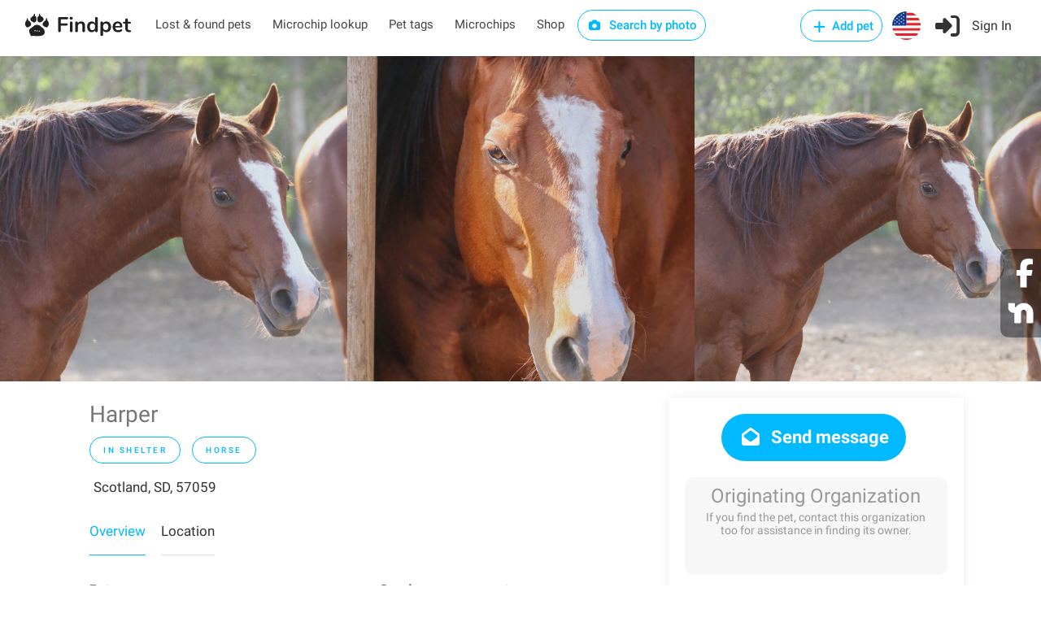

--- FILE ---
content_type: text/css; charset=UTF-8
request_url: https://findpet.com/public/css/bundle.min.css
body_size: 77655
content:
@charset "UTF-8";
/*/////bootstrap*/
@media print {*, *::before, *::after {text-shadow: none !important;box-shadow: none !important;}a, a:visited {text-decoration: underline;}abbr[title]::after {content: " (" attr(title) ")";}pre {white-space: pre-wrap !important;}pre, blockquote {border: 1px solid #999;page-break-inside: avoid;}thead {display: table-header-group;}tr, tr, img {page-break-inside: avoid;}p, h2, h3 {orphans: 3;widows: 3;}h2, h3 {page-break-after: avoid;}.navbar {display: none;}.badge {border: 1px solid #000;}.table {border-collapse: collapse !important;}.table td, .table th {background-color: #fff !important;}.table-bordered th, .table-bordered td {border: 1px solid #ddd !important;}}html {font-family: sans-serif;-ms-text-size-adjust: 100%;-webkit-text-size-adjust: 100%;}body {margin: 0;}article, aside, details, figcaption, figure, footer, header, hgroup, main, menu, nav, section, summary {display: block;}audio, canvas, progress, video {display: inline-block;vertical-align: baseline;}audio:not([controls]) {display: none;height: 0;}[hidden], template {display: none;}a {background-color: transparent;}a:active, a:hover {outline: 0;}abbr[title] {border-bottom: 1px dotted;}b, strong {font-weight: bold;}dfn {font-style: italic;}h1 {font-size: 2em;margin: 0.67em 0;}mark {background: #ff0;color: #8a803e;}mark.color {color: #fff;}small {font-size: 80%;}sub, sup {font-size: 75%;line-height: 0;position: relative;vertical-align: baseline;}sup {top: -0.5em;}sub {bottom: -0.25em;}img {border: 0;}svg:not(:root) {overflow: hidden;}figure {margin: 1em 40px;}hr {-webkit-box-sizing: content-box;-moz-box-sizing: content-box;box-sizing: content-box;height: 0;}pre {overflow: auto;}code, kbd, pre, samp {font-family: monospace, monospace;font-size: 1em;}button, input, optgroup, select, textarea {color: inherit;font: inherit;margin: 0;}button {overflow: visible;}button, select {text-transform: none;}button, html input[type="button"], input[type="reset"], input[type="submit"] {-webkit-appearance: button;cursor: pointer;}button[disabled], html input[disabled] {cursor: default;}button::-moz-focus-inner, input::-moz-focus-inner {border: 0;padding: 0;}input {line-height: normal;}input[type="checkbox"], input[type="radio"] {-webkit-box-sizing: border-box;-moz-box-sizing: border-box;box-sizing: border-box;padding: 0;}input[type="number"]::-webkit-inner-spin-button, input[type="number"]::-webkit-outer-spin-button {height: auto;}input[type="search"] {-webkit-appearance: textfield;-webkit-box-sizing: content-box;-moz-box-sizing: content-box;box-sizing: content-box;}input[type="search"]::-webkit-search-cancel-button, input[type="search"]::-webkit-search-decoration {-webkit-appearance: none;}fieldset {}legend {border: 0;padding: 0;}textarea {overflow: auto;}optgroup {font-weight: bold;}table {border-collapse: collapse;border-spacing: 0;}td, th {padding: 0;}@media print {*, *:before, *:after {background: transparent !important;color: #000 !important;-webkit-box-shadow: none !important;box-shadow: none !important;text-shadow: none !important;}a, a:visited {text-decoration: underline;}a[href]:after {content: " (" attr(href) ")";}abbr[title]:after {content: " (" attr(title) ")";}a[href^="#"]:after, a[href^="javascript:"]:after {content: "";}pre, blockquote {border: 1px solid #999;page-break-inside: avoid;}thead {display: table-header-group;}tr, img {page-break-inside: avoid;}img {max-width: 100% !important;}p, h2, h3 {orphans: 3;widows: 3;}h2, h3 {page-break-after: avoid;}.navbar {display: none;}.btn > .caret, .dropup > .btn > .caret {border-top-color: #000 !important;}.label {border: 1px solid #000;}.table {border-collapse: collapse !important;}.table td, .table th {background-color: #fff !important;}.table-bordered th, .table-bordered td {border: 1px solid #ddd !important;}}* {-webkit-box-sizing: border-box;-moz-box-sizing: border-box;box-sizing: border-box;}*:before, *:after {-webkit-box-sizing: border-box;-moz-box-sizing: border-box;box-sizing: border-box;}html {font-size: 10px;-webkit-tap-highlight-color: rgba(0, 0, 0, 0);}input, button, select, textarea {font-family: inherit;font-size: inherit;line-height: inherit;}a {color: #333;text-decoration: none;-webkit-transition: color 0.2s;transition: color 0.2s;}a:hover, a:focus {text-decoration: underline;}a:focus {outline: thin dotted;outline: 5px auto -webkit-focus-ring-color;outline-offset: -2px;}figure {margin: 0;}img {vertical-align: middle;}.img-responsive {display: block;max-width: 100%;height: auto;}.img-rounded {border-radius: 6px;}.img-thumbnail {padding: 4px;line-height: 1.42857143;background-color: #ffffff;border: 1px solid #dddddd;border-radius: 4px;-webkit-transition: all 0.2s ease-in-out;-o-transition: all 0.2s ease-in-out;transition: all 0.2s ease-in-out;display: inline-block;max-width: 100%;height: auto;}.img-circle {border-radius: 50%;}hr {margin-top: 20px;margin-bottom: 20px;border: 0;border-top: 1px solid #eeeeee;}.sr-only {position: absolute;width: 1px;height: 1px;margin: -1px;padding: 0;overflow: hidden;clip: rect(0, 0, 0, 0);border: 0;}.sr-only-focusable:active, .sr-only-focusable:focus {position: static;width: auto;height: auto;margin: 0;overflow: visible;clip: auto;}[role="button"] {cursor: pointer;}h1, h2, h3, h4, h5, h6, .h1, .h2, .h3, .h4, .h5, .h6 {font-family: inherit;font-weight: normal;line-height: 1.1;color: inherit;}h1 small, h2 small, h3 small, h4 small, h5 small, h6 small, .h1 small, .h2 small, .h3 small, .h4 small, .h5 small, .h6 small, h1 .small, h2 .small, h3 .small, h4 .small, h5 .small, h6 .small, .h1 .small, .h2 .small, .h3 .small, .h4 .small, .h5 .small, .h6 .small {font-weight: normal;line-height: 1;color: #333;}h1, .h1, h2, .h2, h3, .h3 {margin-top: 20px;margin-bottom: 10px;}h1 small, .h1 small, h2 small, .h2 small, h3 small, .h3 small, h1 .small, .h1 .small, h2 .small, .h2 .small, h3 .small, .h3 .small {font-size: 65%;}h4, .h4, h5, .h5, h6, .h6 {margin-top: 10px;margin-bottom: 10px;}h4 small, .h4 small, h5 small, .h5 small, h6 small, .h6 small, h4 .small, .h4 .small, h5 .small, .h5 .small, h6 .small, .h6 .small {font-size: 75%;}h1, .h1 {font-size: 36px;}h2, .h2 {font-size: 30px;}h3, .h3 {font-size: 24px;}h4, .h4 {font-size: 18px;}h5, .h5 {font-size: 14px;}h6, .h6 {font-size: 12px;}p {margin: 0 0 17px;}.lead {margin-bottom: 20px;font-size: 16px;font-weight: 300;line-height: 1.4;}@media (min-width: 768px) {.lead {font-size: 21px;}}small, .small {font-size: 85%;}mark, .mark {background-color: #fcf8e3;padding: .2em;}.text-left {text-align: left;}.text-right {text-align: right;}.text-center {text-align: center;}.text-justify {text-align: justify;}.text-nowrap {white-space: nowrap;}.text-lowercase {text-transform: lowercase;}.text-uppercase {text-transform: uppercase;}.text-capitalize {text-transform: capitalize;}.text-muted {color: #777777;}.text-primary {color: #337ab7;}a.text-primary:hover, a.text-primary:focus {color: #286090;}.text-success {color: #3c763d;}a.text-success:hover, a.text-success:focus {color: #2b542c;}.text-info {color: #31708f;}a.text-info:hover, a.text-info:focus {color: #245269;}.text-warning {color: #8a6d3b;}a.text-warning:hover, a.text-warning:focus {color: #66512c;}.text-danger {color: #a94442;}a.text-danger:hover, a.text-danger:focus {color: #843534;}.bg-primary {color: #fff;background-color: #337ab7;}a.bg-primary:hover, a.bg-primary:focus {background-color: #286090;}.bg-success {background-color: #dff0d8;}a.bg-success:hover, a.bg-success:focus {background-color: #c1e2b3;}.bg-info {background-color: #d9edf7;}a.bg-info:hover, a.bg-info:focus {background-color: #afd9ee;}.bg-warning {background-color: #fcf8e3;}a.bg-warning:hover, a.bg-warning:focus {background-color: #f7ecb5;}.bg-danger {background-color: #f2dede;}a.bg-danger:hover, a.bg-danger:focus {background-color: #e4b9b9;}.page-header {padding-bottom: 9px;margin: 40px 0 20px;border-bottom: 1px solid #eeeeee;}ul, ol {margin-top: 0;margin-bottom: 10px;padding-left: 15px;}ul ul, ol ul, ul ol, ol ol {margin-bottom: 0;}.list-unstyled {padding-left: 0;list-style: none;}.list-inline {padding-left: 0;list-style: none;margin-left: -5px;}.list-inline > li {display: inline-block;padding-left: 5px;padding-right: 5px;}dl {margin-top: 0;margin-bottom: 20px;}dt, dd {line-height: 1.42857143;}dt {font-weight: bold;}dd {margin-left: 0;}@media (min-width: 768px) {.dl-horizontal dt {float: left;width: 160px;clear: left;text-align: right;overflow: hidden;text-overflow: ellipsis;white-space: nowrap;}.dl-horizontal dd {margin-left: 180px;}}abbr[title], abbr[data-original-title] {cursor: help;border-bottom: 1px dotted #777777;}.initialism {font-size: 90%;text-transform: uppercase;}blockquote {padding: 10px 20px;margin: 0 0 20px;font-size: 17px;line-height: 30px;color: #888;border-left: 5px solid #eeeeee;}blockquote p:last-child, blockquote ul:last-child, blockquote ol:last-child {margin-bottom: 0;}blockquote footer, blockquote small, blockquote .small {display: block;font-size: 80%;line-height: 1.42857143;color: #777777;}blockquote footer:before, blockquote small:before, blockquote .small:before {content: '\2014 \00A0';}.blockquote-reverse, blockquote.pull-right {padding-right: 15px;padding-left: 0;border-right: 5px solid #eeeeee;border-left: 0;text-align: right;}.blockquote-reverse footer:before, blockquote.pull-right footer:before, .blockquote-reverse small:before, blockquote.pull-right small:before, .blockquote-reverse .small:before, blockquote.pull-right .small:before {content: '';}.blockquote-reverse footer:after, blockquote.pull-right footer:after, .blockquote-reverse small:after, blockquote.pull-right small:after, .blockquote-reverse .small:after, blockquote.pull-right .small:after {content: '\00A0 \2014';}address {margin-bottom: 20px;font-style: normal;line-height: 1.42857143;}.container {margin-right: auto;margin-left: auto;padding-left: 15px;padding-right: 15px;}@media (min-width: 768px) {.container {width: 750px;}}@media (min-width: 992px) {.container {width: 970px;}}@media (min-width: 1240px) {.container {width: 1090px;}}@media (min-width: 1367px) {.container {width: 1210px;}}.container-fluid {margin-right: auto;margin-left: auto;padding-left: 15px;padding-right: 15px;}.row {margin-left: -15px;margin-right: -15px;}.col-xs-1, .col-sm-1, .col-md-1, .col-lg-1, .col-xs-2, .col-sm-2, .col-md-2, .col-lg-2, .col-xs-3, .col-sm-3, .col-md-3, .col-lg-3, .col-xs-4, .col-sm-4, .col-md-4, .col-lg-4, .col-xs-5, .col-sm-5, .col-md-5, .col-lg-5, .col-xs-6, .col-sm-6, .col-md-6, .col-lg-6, .col-xs-7, .col-sm-7, .col-md-7, .col-lg-7, .col-xs-8, .col-sm-8, .col-md-8, .col-lg-8, .col-xs-9, .col-sm-9, .col-md-9, .col-lg-9, .col-xs-10, .col-sm-10, .col-md-10, .col-lg-10, .col-xs-11, .col-sm-11, .col-md-11, .col-lg-11, .col-xs-12, .col-sm-12, .col-md-12, .col-lg-12 {position: relative;min-height: 1px;padding-left: 15px;padding-right: 15px;}.col-xs-1, .col-xs-2, .col-xs-3, .col-xs-4, .col-xs-5, .col-xs-6, .col-xs-7, .col-xs-8, .col-xs-9, .col-xs-10, .col-xs-11, .col-xs-12 {float: left;}.col-xs-12 {width: 100%;}.col-xs-11 {width: 91.66666667%;}.col-xs-10 {width: 83.33333333%;}.col-xs-9 {width: 75%;}.col-xs-8 {width: 66.66666667%;}.col-xs-7 {width: 58.33333333%;}.col-xs-6 {width: 50%;}.col-xs-5 {width: 41.66666667%;}.col-xs-4 {width: 33.33333333%;}.col-xs-3 {width: 25%;}.col-xs-2 {width: 16.66666667%;}.col-xs-1 {width: 8.33333333%;}.col-xs-pull-12 {right: 100%;}.col-xs-pull-11 {right: 91.66666667%;}.col-xs-pull-10 {right: 83.33333333%;}.col-xs-pull-9 {right: 75%;}.col-xs-pull-8 {right: 66.66666667%;}.col-xs-pull-7 {right: 58.33333333%;}.col-xs-pull-6 {right: 50%;}.col-xs-pull-5 {right: 41.66666667%;}.col-xs-pull-4 {right: 33.33333333%;}.col-xs-pull-3 {right: 25%;}.col-xs-pull-2 {right: 16.66666667%;}.col-xs-pull-1 {right: 8.33333333%;}.col-xs-pull-0 {right: auto;}.col-xs-push-12 {left: 100%;}.col-xs-push-11 {left: 91.66666667%;}.col-xs-push-10 {left: 83.33333333%;}.col-xs-push-9 {left: 75%;}.col-xs-push-8 {left: 66.66666667%;}.col-xs-push-7 {left: 58.33333333%;}.col-xs-push-6 {left: 50%;}.col-xs-push-5 {left: 41.66666667%;}.col-xs-push-4 {left: 33.33333333%;}.col-xs-push-3 {left: 25%;}.col-xs-push-2 {left: 16.66666667%;}.col-xs-push-1 {left: 8.33333333%;}.col-xs-push-0 {left: auto;}.col-xs-offset-12 {margin-left: 100%;}.col-xs-offset-11 {margin-left: 91.66666667%;}.col-xs-offset-10 {margin-left: 83.33333333%;}.col-xs-offset-9 {margin-left: 75%;}.col-xs-offset-8 {margin-left: 66.66666667%;}.col-xs-offset-7 {margin-left: 58.33333333%;}.col-xs-offset-6 {margin-left: 50%;}.col-xs-offset-5 {margin-left: 41.66666667%;}.col-xs-offset-4 {margin-left: 33.33333333%;}.col-xs-offset-3 {margin-left: 25%;}.col-xs-offset-2 {margin-left: 16.66666667%;}.col-xs-offset-1 {margin-left: 8.33333333%;}.col-xs-offset-0 {margin-left: 0%;}@media (min-width: 768px) {.col-sm-1, .col-sm-2, .col-sm-3, .col-sm-4, .col-sm-5, .col-sm-6, .col-sm-7, .col-sm-8, .col-sm-9, .col-sm-10, .col-sm-11, .col-sm-12 {float: left;}.col-sm-12 {width: 100%;}.col-sm-11 {width: 91.66666667%;}.col-sm-10 {width: 83.33333333%;}.col-sm-9 {width: 75%;}.col-sm-8 {width: 66.66666667%;}.col-sm-7 {width: 58.33333333%;}.col-sm-6 {width: 50%;}.col-sm-5 {width: 41.66666667%;}.col-sm-4 {width: 33.33333333%;}.col-sm-3 {width: 25%;}.col-sm-2 {width: 16.66666667%;}.col-sm-1 {width: 8.33333333%;}.col-sm-pull-12 {right: 100%;}.col-sm-pull-11 {right: 91.66666667%;}.col-sm-pull-10 {right: 83.33333333%;}.col-sm-pull-9 {right: 75%;}.col-sm-pull-8 {right: 66.66666667%;}.col-sm-pull-7 {right: 58.33333333%;}.col-sm-pull-6 {right: 50%;}.col-sm-pull-5 {right: 41.66666667%;}.col-sm-pull-4 {right: 33.33333333%;}.col-sm-pull-3 {right: 25%;}.col-sm-pull-2 {right: 16.66666667%;}.col-sm-pull-1 {right: 8.33333333%;}.col-sm-pull-0 {right: auto;}.col-sm-push-12 {left: 100%;}.col-sm-push-11 {left: 91.66666667%;}.col-sm-push-10 {left: 83.33333333%;}.col-sm-push-9 {left: 75%;}.col-sm-push-8 {left: 66.66666667%;}.col-sm-push-7 {left: 58.33333333%;}.col-sm-push-6 {left: 50%;}.col-sm-push-5 {left: 41.66666667%;}.col-sm-push-4 {left: 33.33333333%;}.col-sm-push-3 {left: 25%;}.col-sm-push-2 {left: 16.66666667%;}.col-sm-push-1 {left: 8.33333333%;}.col-sm-push-0 {left: auto;}.col-sm-offset-12 {margin-left: 100%;}.col-sm-offset-11 {margin-left: 91.66666667%;}.col-sm-offset-10 {margin-left: 83.33333333%;}.col-sm-offset-9 {margin-left: 75%;}.col-sm-offset-8 {margin-left: 66.66666667%;}.col-sm-offset-7 {margin-left: 58.33333333%;}.col-sm-offset-6 {margin-left: 50%;}.col-sm-offset-5 {margin-left: 41.66666667%;}.col-sm-offset-4 {margin-left: 33.33333333%;}.col-sm-offset-3 {margin-left: 25%;}.col-sm-offset-2 {margin-left: 16.66666667%;}.col-sm-offset-1 {margin-left: 8.33333333%;}.col-sm-offset-0 {margin-left: 0%;}}@media (min-width: 992px) {.col-md-1, .col-md-2, .col-md-3, .col-md-4, .col-md-5, .col-md-6, .col-md-7, .col-md-8, .col-md-9, .col-md-10, .col-md-11, .col-md-12 {float: left;}.col-md-12 {width: 100%;}.col-md-11 {width: 91.66666667%;}.col-md-10 {width: 83.33333333%;}.col-md-9 {width: 75%;}.col-md-8 {width: 66.66666667%;}.col-md-7 {width: 58.33333333%;}.col-md-6 {width: 50%;}.col-md-5 {width: 41.66666667%;}.col-md-4 {width: 33.33333333%;}.col-md-3 {width: 25%;}.col-md-2 {width: 16.66666667%;}.col-md-1 {width: 8.33333333%;}.col-md-pull-12 {right: 100%;}.col-md-pull-11 {right: 91.66666667%;}.col-md-pull-10 {right: 83.33333333%;}.col-md-pull-9 {right: 75%;}.col-md-pull-8 {right: 66.66666667%;}.col-md-pull-7 {right: 58.33333333%;}.col-md-pull-6 {right: 50%;}.col-md-pull-5 {right: 41.66666667%;}.col-md-pull-4 {right: 33.33333333%;}.col-md-pull-3 {right: 25%;}.col-md-pull-2 {right: 16.66666667%;}.col-md-pull-1 {right: 8.33333333%;}.col-md-pull-0 {right: auto;}.col-md-push-12 {left: 100%;}.col-md-push-11 {left: 91.66666667%;}.col-md-push-10 {left: 83.33333333%;}.col-md-push-9 {left: 75%;}.col-md-push-8 {left: 66.66666667%;}.col-md-push-7 {left: 58.33333333%;}.col-md-push-6 {left: 50%;}.col-md-push-5 {left: 41.66666667%;}.col-md-push-4 {left: 33.33333333%;}.col-md-push-3 {left: 25%;}.col-md-push-2 {left: 16.66666667%;}.col-md-push-1 {left: 8.33333333%;}.col-md-push-0 {left: auto;}.col-md-offset-12 {margin-left: 100%;}.col-md-offset-11 {margin-left: 91.66666667%;}.col-md-offset-10 {margin-left: 83.33333333%;}.col-md-offset-9 {margin-left: 75%;}.col-md-offset-8 {margin-left: 66.66666667%;}.col-md-offset-7 {margin-left: 58.33333333%;}.col-md-offset-6 {margin-left: 50%;}.col-md-offset-5 {margin-left: 41.66666667%;}.col-md-offset-4 {margin-left: 33.33333333%;}.col-md-offset-3 {margin-left: 25%;}.col-md-offset-2 {margin-left: 16.66666667%;}.col-md-offset-1 {margin-left: 8.33333333%;}.col-md-offset-0 {margin-left: 0%;}}@media (min-width: 1260px) {.col-lg-1, .col-lg-2, .col-lg-3, .col-lg-4, .col-lg-5, .col-lg-6, .col-lg-7, .col-lg-8, .col-lg-9, .col-lg-10, .col-lg-11, .col-lg-12 {float: left;}.col-lg-12 {width: 100%;}.col-lg-11 {width: 91.66666667%;}.col-lg-10 {width: 83.33333333%;}.col-lg-9 {width: 75%;}.col-lg-8 {width: 66.66666667%;}.col-lg-7 {width: 58.33333333%;}.col-lg-6 {width: 50%;}.col-lg-5 {width: 41.66666667%;}.col-lg-4 {width: 33.33333333%;}.col-lg-3 {width: 25%;}.col-lg-2 {width: 16.66666667%;}.col-lg-1 {width: 8.33333333%;}.col-lg-pull-12 {right: 100%;}.col-lg-pull-11 {right: 91.66666667%;}.col-lg-pull-10 {right: 83.33333333%;}.col-lg-pull-9 {right: 75%;}.col-lg-pull-8 {right: 66.66666667%;}.col-lg-pull-7 {right: 58.33333333%;}.col-lg-pull-6 {right: 50%;}.col-lg-pull-5 {right: 41.66666667%;}.col-lg-pull-4 {right: 33.33333333%;}.col-lg-pull-3 {right: 25%;}.col-lg-pull-2 {right: 16.66666667%;}.col-lg-pull-1 {right: 8.33333333%;}.col-lg-pull-0 {right: auto;}.col-lg-push-12 {left: 100%;}.col-lg-push-11 {left: 91.66666667%;}.col-lg-push-10 {left: 83.33333333%;}.col-lg-push-9 {left: 75%;}.col-lg-push-8 {left: 66.66666667%;}.col-lg-push-7 {left: 58.33333333%;}.col-lg-push-6 {left: 50%;}.col-lg-push-5 {left: 41.66666667%;}.col-lg-push-4 {left: 33.33333333%;}.col-lg-push-3 {left: 25%;}.col-lg-push-2 {left: 16.66666667%;}.col-lg-push-1 {left: 8.33333333%;}.col-lg-push-0 {left: auto;}.col-lg-offset-12 {margin-left: 100%;}.col-lg-offset-11 {margin-left: 91.66666667%;}.col-lg-offset-10 {margin-left: 83.33333333%;}.col-lg-offset-9 {margin-left: 75%;}.col-lg-offset-8 {margin-left: 66.66666667%;}.col-lg-offset-7 {margin-left: 58.33333333%;}.col-lg-offset-6 {margin-left: 50%;}.col-lg-offset-5 {margin-left: 41.66666667%;}.col-lg-offset-4 {margin-left: 33.33333333%;}.col-lg-offset-3 {margin-left: 25%;}.col-lg-offset-2 {margin-left: 16.66666667%;}.col-lg-offset-1 {margin-left: 8.33333333%;}.col-lg-offset-0 {margin-left: 0%;}}table {background-color: transparent;}caption {padding-top: 8px;padding-bottom: 8px;color: #777777;text-align: left;}th {text-align: left;}.table {width: 100%;max-width: 100%;margin-bottom: 20px;}.table > thead > tr > th, .table > tbody > tr > th, .table > tfoot > tr > th, .table > thead > tr > td, .table > tbody > tr > td, .table > tfoot > tr > td {padding: 8px;line-height: 1.42857143;vertical-align: top;border-top: 1px solid #dddddd;}.table > thead > tr > th {vertical-align: bottom;border-bottom: 2px solid #dddddd;}.table > caption + thead > tr:first-child > th, .table > colgroup + thead > tr:first-child > th, .table > thead:first-child > tr:first-child > th, .table > caption + thead > tr:first-child > td, .table > colgroup + thead > tr:first-child > td, .table > thead:first-child > tr:first-child > td {border-top: 0;}.table > tbody + tbody {border-top: 2px solid #dddddd;}.table .table {background-color: #ffffff;}.table-condensed > thead > tr > th, .table-condensed > tbody > tr > th, .table-condensed > tfoot > tr > th, .table-condensed > thead > tr > td, .table-condensed > tbody > tr > td, .table-condensed > tfoot > tr > td {padding: 5px;}.table-bordered {border: 1px solid #dddddd;}.table-bordered > thead > tr > th, .table-bordered > tbody > tr > th, .table-bordered > tfoot > tr > th, .table-bordered > thead > tr > td, .table-bordered > tbody > tr > td, .table-bordered > tfoot > tr > td {border: 1px solid #dddddd;}.table-bordered > thead > tr > th, .table-bordered > thead > tr > td {border-bottom-width: 2px;}.table-striped > tbody > tr:nth-of-type(odd) {background-color: #f9f9f9;}.table-hover > tbody > tr:hover {background-color: #f5f5f5;}table col[class*="col-"] {position: static;float: none;display: table-column;}table td[class*="col-"], table th[class*="col-"] {position: static;float: none;display: table-cell;}.table > thead > tr > td.active, .table > tbody > tr > td.active, .table > tfoot > tr > td.active, .table > thead > tr > th.active, .table > tbody > tr > th.active, .table > tfoot > tr > th.active, .table > thead > tr.active > td, .table > tbody > tr.active > td, .table > tfoot > tr.active > td, .table > thead > tr.active > th, .table > tbody > tr.active > th, .table > tfoot > tr.active > th {background-color: #f5f5f5;}.table-hover > tbody > tr > td.active:hover, .table-hover > tbody > tr > th.active:hover, .table-hover > tbody > tr.active:hover > td, .table-hover > tbody > tr:hover > .active, .table-hover > tbody > tr.active:hover > th {background-color: #e8e8e8;}.table > thead > tr > td.success, .table > tbody > tr > td.success, .table > tfoot > tr > td.success, .table > thead > tr > th.success, .table > tbody > tr > th.success, .table > tfoot > tr > th.success, .table > thead > tr.success > td, .table > tbody > tr.success > td, .table > tfoot > tr.success > td, .table > thead > tr.success > th, .table > tbody > tr.success > th, .table > tfoot > tr.success > th {background-color: #dff0d8;}.table-hover > tbody > tr > td.success:hover, .table-hover > tbody > tr > th.success:hover, .table-hover > tbody > tr.success:hover > td, .table-hover > tbody > tr:hover > .success, .table-hover > tbody > tr.success:hover > th {background-color: #d0e9c6;}.table > thead > tr > td.info, .table > tbody > tr > td.info, .table > tfoot > tr > td.info, .table > thead > tr > th.info, .table > tbody > tr > th.info, .table > tfoot > tr > th.info, .table > thead > tr.info > td, .table > tbody > tr.info > td, .table > tfoot > tr.info > td, .table > thead > tr.info > th, .table > tbody > tr.info > th, .table > tfoot > tr.info > th {background-color: #d9edf7;}.table-hover > tbody > tr > td.info:hover, .table-hover > tbody > tr > th.info:hover, .table-hover > tbody > tr.info:hover > td, .table-hover > tbody > tr:hover > .info, .table-hover > tbody > tr.info:hover > th {background-color: #c4e3f3;}.table > thead > tr > td.warning, .table > tbody > tr > td.warning, .table > tfoot > tr > td.warning, .table > thead > tr > th.warning, .table > tbody > tr > th.warning, .table > tfoot > tr > th.warning, .table > thead > tr.warning > td, .table > tbody > tr.warning > td, .table > tfoot > tr.warning > td, .table > thead > tr.warning > th, .table > tbody > tr.warning > th, .table > tfoot > tr.warning > th {background-color: #fcf8e3;}.table-hover > tbody > tr > td.warning:hover, .table-hover > tbody > tr > th.warning:hover, .table-hover > tbody > tr.warning:hover > td, .table-hover > tbody > tr:hover > .warning, .table-hover > tbody > tr.warning:hover > th {background-color: #faf2cc;}.table > thead > tr > td.danger, .table > tbody > tr > td.danger, .table > tfoot > tr > td.danger, .table > thead > tr > th.danger, .table > tbody > tr > th.danger, .table > tfoot > tr > th.danger, .table > thead > tr.danger > td, .table > tbody > tr.danger > td, .table > tfoot > tr.danger > td, .table > thead > tr.danger > th, .table > tbody > tr.danger > th, .table > tfoot > tr.danger > th {background-color: #f2dede;}.table-hover > tbody > tr > td.danger:hover, .table-hover > tbody > tr > th.danger:hover, .table-hover > tbody > tr.danger:hover > td, .table-hover > tbody > tr:hover > .danger, .table-hover > tbody > tr.danger:hover > th {background-color: #ebcccc;}.table-responsive {overflow-x: auto;min-height: 0.01%;}@media screen and (max-width: 767px) {.table-responsive {width: 100%;margin-bottom: 15px;overflow-y: hidden;-ms-overflow-style: -ms-autohiding-scrollbar;border: 1px solid #dddddd;}.table-responsive > .table {margin-bottom: 0;}.table-responsive > .table > thead > tr > th, .table-responsive > .table > tbody > tr > th, .table-responsive > .table > tfoot > tr > th, .table-responsive > .table > thead > tr > td, .table-responsive > .table > tbody > tr > td, .table-responsive > .table > tfoot > tr > td {white-space: nowrap;}.table-responsive > .table-bordered {border: 0;}.table-responsive > .table-bordered > thead > tr > th:first-child, .table-responsive > .table-bordered > tbody > tr > th:first-child, .table-responsive > .table-bordered > tfoot > tr > th:first-child, .table-responsive > .table-bordered > thead > tr > td:first-child, .table-responsive > .table-bordered > tbody > tr > td:first-child, .table-responsive > .table-bordered > tfoot > tr > td:first-child {border-left: 0;}.table-responsive > .table-bordered > thead > tr > th:last-child, .table-responsive > .table-bordered > tbody > tr > th:last-child, .table-responsive > .table-bordered > tfoot > tr > th:last-child, .table-responsive > .table-bordered > thead > tr > td:last-child, .table-responsive > .table-bordered > tbody > tr > td:last-child, .table-responsive > .table-bordered > tfoot > tr > td:last-child {border-right: 0;}.table-responsive > .table-bordered > tbody > tr:last-child > th, .table-responsive > .table-bordered > tfoot > tr:last-child > th, .table-responsive > .table-bordered > tbody > tr:last-child > td, .table-responsive > .table-bordered > tfoot > tr:last-child > td {border-bottom: 0;}}.clearfix:before, .clearfix:after, .dl-horizontal dd:before, .dl-horizontal dd:after, .container:before, .container:after, .container-fluid:before, .container-fluid:after, .row:before, .row:after {content: " ";display: table;}.clearfix:after, .dl-horizontal dd:after, .container:after, .container-fluid:after, .row:after {clear: both;}.center-block {display: block;margin-left: auto;margin-right: auto;}.pull-right {float: right !important;}.pull-left {float: left !important;}.hide {display: none !important;}.show {display: block !important;}.invisible {visibility: hidden;}.text-hide {font: 0/0 a;color: transparent;text-shadow: none;background-color: transparent;border: 0;}.hidden {display: none !important;}.affix {position: fixed;}@-ms-viewport {width: device-width;}.visible-xs, .visible-sm, .visible-md, .visible-lg {display: none !important;}.visible-xs-block, .visible-xs-inline, .visible-xs-inline-block, .visible-sm-block, .visible-sm-inline, .visible-sm-inline-block, .visible-md-block, .visible-md-inline, .visible-md-inline-block, .visible-lg-block, .visible-lg-inline, .visible-lg-inline-block {display: none !important;}@media (max-width: 767px) {.visible-xs {display: block !important;}table.visible-xs {display: table !important;}tr.visible-xs {display: table-row !important;}th.visible-xs, td.visible-xs {display: table-cell !important;}}@media (max-width: 767px) {.visible-xs-block {display: block !important;}}@media (max-width: 767px) {.visible-xs-inline {display: inline !important;}}@media (max-width: 767px) {.visible-xs-inline-block {display: inline-block !important;}}@media (min-width: 768px) and (max-width: 991px) {.visible-sm {display: block !important;}table.visible-sm {display: table !important;}tr.visible-sm {display: table-row !important;}th.visible-sm, td.visible-sm {display: table-cell !important;}}@media (min-width: 768px) and (max-width: 991px) {.visible-sm-block {display: block !important;}}@media (min-width: 768px) and (max-width: 991px) {.visible-sm-inline {display: inline !important;}}@media (min-width: 768px) and (max-width: 991px) {.visible-sm-inline-block {display: inline-block !important;}}@media (min-width: 992px) and (max-width: 1199px) {.visible-md {display: block !important;}table.visible-md {display: table !important;}tr.visible-md {display: table-row !important;}th.visible-md, td.visible-md {display: table-cell !important;}}@media (min-width: 992px) and (max-width: 1199px) {.visible-md-block {display: block !important;}}@media (min-width: 992px) and (max-width: 1199px) {.visible-md-inline {display: inline !important;}}@media (min-width: 992px) and (max-width: 1199px) {.visible-md-inline-block {display: inline-block !important;}}@media (min-width: 1200px) {.visible-lg {display: block !important;}table.visible-lg {display: table !important;}tr.visible-lg {display: table-row !important;}th.visible-lg, td.visible-lg {display: table-cell !important;}}@media (min-width: 1200px) {.visible-lg-block {display: block !important;}}@media (min-width: 1200px) {.visible-lg-inline {display: inline !important;}}@media (min-width: 1200px) {.visible-lg-inline-block {display: inline-block !important;}}@media (max-width: 767px) {.hidden-xs {display: none !important;}}@media (min-width: 768px) and (max-width: 991px) {.hidden-sm {display: none !important;}}@media (min-width: 992px) and (max-width: 1199px) {.hidden-md {display: none !important;}}@media (min-width: 1200px) {.hidden-lg {display: none !important;}}.visible-print {display: none !important;}@media print {.visible-print {display: block !important;}table.visible-print {display: table !important;}tr.visible-print {display: table-row !important;}th.visible-print, td.visible-print {display: table-cell !important;}}.visible-print-block {display: none !important;}@media print {.visible-print-block {display: block !important;}}.visible-print-inline {display: none !important;}@media print {.visible-print-inline {display: inline !important;}}.visible-print-inline-block {display: none !important;}@media print {.visible-print-inline-block {display: inline-block !important;}}@media print {.hidden-print {display: none !important;}}
/*/////icons*/

/*/////roboto*/
 @font-face {font-family: 'Roboto';font-style: normal;font-weight: 100;src: url(https://fonts.gstatic.com/s/roboto/v30/KFOkCnqEu92Fr1MmgVxFIzIXKMnyrYk.woff2) format('woff2');unicode-range: U+0460-052F, U+1C80-1C88, U+20B4, U+2DE0-2DFF, U+A640-A69F, U+FE2E-FE2F;}@font-face {font-family: 'Roboto';font-style: normal;font-weight: 100;src: url(https://fonts.gstatic.com/s/roboto/v30/KFOkCnqEu92Fr1MmgVxMIzIXKMnyrYk.woff2) format('woff2');unicode-range: U+0301, U+0400-045F, U+0490-0491, U+04B0-04B1, U+2116;}@font-face {font-family: 'Roboto';font-style: normal;font-weight: 100;src: url(https://fonts.gstatic.com/s/roboto/v30/KFOkCnqEu92Fr1MmgVxEIzIXKMnyrYk.woff2) format('woff2');unicode-range: U+1F00-1FFF;}@font-face {font-family: 'Roboto';font-style: normal;font-weight: 100;src: url(https://fonts.gstatic.com/s/roboto/v30/KFOkCnqEu92Fr1MmgVxLIzIXKMnyrYk.woff2) format('woff2');unicode-range: U+0370-03FF;}@font-face {font-family: 'Roboto';font-style: normal;font-weight: 100;src: url(https://fonts.gstatic.com/s/roboto/v30/KFOkCnqEu92Fr1MmgVxHIzIXKMnyrYk.woff2) format('woff2');unicode-range: U+0102-0103, U+0110-0111, U+0128-0129, U+0168-0169, U+01A0-01A1, U+01AF-01B0, U+1EA0-1EF9, U+20AB;}@font-face {font-family: 'Roboto';font-style: normal;font-weight: 100;src: url(https://fonts.gstatic.com/s/roboto/v30/KFOkCnqEu92Fr1MmgVxGIzIXKMnyrYk.woff2) format('woff2');unicode-range: U+0100-024F, U+0259, U+1E00-1EFF, U+2020, U+20A0-20AB, U+20AD-20CF, U+2113, U+2C60-2C7F, U+A720-A7FF;}@font-face {font-family: 'Roboto';font-style: normal;font-weight: 100;src: url(https://fonts.gstatic.com/s/roboto/v30/KFOkCnqEu92Fr1MmgVxIIzIXKMny.woff2) format('woff2');unicode-range: U+0000-00FF, U+0131, U+0152-0153, U+02BB-02BC, U+02C6, U+02DA, U+02DC, U+2000-206F, U+2074, U+20AC, U+2122, U+2191, U+2193, U+2212, U+2215, U+FEFF, U+FFFD;}@font-face {font-family: 'Roboto';font-style: normal;font-weight: 300;src: url(https://fonts.gstatic.com/s/roboto/v30/KFOlCnqEu92Fr1MmSU5fCRc4AMP6lbBP.woff2) format('woff2');unicode-range: U+0460-052F, U+1C80-1C88, U+20B4, U+2DE0-2DFF, U+A640-A69F, U+FE2E-FE2F;}@font-face {font-family: 'Roboto';font-style: normal;font-weight: 300;src: url(https://fonts.gstatic.com/s/roboto/v30/KFOlCnqEu92Fr1MmSU5fABc4AMP6lbBP.woff2) format('woff2');unicode-range: U+0301, U+0400-045F, U+0490-0491, U+04B0-04B1, U+2116;}@font-face {font-family: 'Roboto';font-style: normal;font-weight: 300;src: url(https://fonts.gstatic.com/s/roboto/v30/KFOlCnqEu92Fr1MmSU5fCBc4AMP6lbBP.woff2) format('woff2');unicode-range: U+1F00-1FFF;}@font-face {font-family: 'Roboto';font-style: normal;font-weight: 300;src: url(https://fonts.gstatic.com/s/roboto/v30/KFOlCnqEu92Fr1MmSU5fBxc4AMP6lbBP.woff2) format('woff2');unicode-range: U+0370-03FF;}@font-face {font-family: 'Roboto';font-style: normal;font-weight: 300;src: url(https://fonts.gstatic.com/s/roboto/v30/KFOlCnqEu92Fr1MmSU5fCxc4AMP6lbBP.woff2) format('woff2');unicode-range: U+0102-0103, U+0110-0111, U+0128-0129, U+0168-0169, U+01A0-01A1, U+01AF-01B0, U+1EA0-1EF9, U+20AB;}@font-face {font-family: 'Roboto';font-style: normal;font-weight: 300;src: url(https://fonts.gstatic.com/s/roboto/v30/KFOlCnqEu92Fr1MmSU5fChc4AMP6lbBP.woff2) format('woff2');unicode-range: U+0100-024F, U+0259, U+1E00-1EFF, U+2020, U+20A0-20AB, U+20AD-20CF, U+2113, U+2C60-2C7F, U+A720-A7FF;}@font-face {font-family: 'Roboto';font-style: normal;font-weight: 300;src: url(https://fonts.gstatic.com/s/roboto/v30/KFOlCnqEu92Fr1MmSU5fBBc4AMP6lQ.woff2) format('woff2');unicode-range: U+0000-00FF, U+0131, U+0152-0153, U+02BB-02BC, U+02C6, U+02DA, U+02DC, U+2000-206F, U+2074, U+20AC, U+2122, U+2191, U+2193, U+2212, U+2215, U+FEFF, U+FFFD;}@font-face {font-family: 'Roboto';font-style: normal;font-weight: 400;src: url(https://fonts.gstatic.com/s/roboto/v30/KFOmCnqEu92Fr1Mu72xKKTU1Kvnz.woff2) format('woff2');unicode-range: U+0460-052F, U+1C80-1C88, U+20B4, U+2DE0-2DFF, U+A640-A69F, U+FE2E-FE2F;}@font-face {font-family: 'Roboto';font-style: normal;font-weight: 400;src: url(https://fonts.gstatic.com/s/roboto/v30/KFOmCnqEu92Fr1Mu5mxKKTU1Kvnz.woff2) format('woff2');unicode-range: U+0301, U+0400-045F, U+0490-0491, U+04B0-04B1, U+2116;}@font-face {font-family: 'Roboto';font-style: normal;font-weight: 400;src: url(https://fonts.gstatic.com/s/roboto/v30/KFOmCnqEu92Fr1Mu7mxKKTU1Kvnz.woff2) format('woff2');unicode-range: U+1F00-1FFF;}@font-face {font-family: 'Roboto';font-style: normal;font-weight: 400;src: url(https://fonts.gstatic.com/s/roboto/v30/KFOmCnqEu92Fr1Mu4WxKKTU1Kvnz.woff2) format('woff2');unicode-range: U+0370-03FF;}@font-face {font-family: 'Roboto';font-style: normal;font-weight: 400;src: url(https://fonts.gstatic.com/s/roboto/v30/KFOmCnqEu92Fr1Mu7WxKKTU1Kvnz.woff2) format('woff2');unicode-range: U+0102-0103, U+0110-0111, U+0128-0129, U+0168-0169, U+01A0-01A1, U+01AF-01B0, U+1EA0-1EF9, U+20AB;}@font-face {font-family: 'Roboto';font-style: normal;font-weight: 400;src: url(https://fonts.gstatic.com/s/roboto/v30/KFOmCnqEu92Fr1Mu7GxKKTU1Kvnz.woff2) format('woff2');unicode-range: U+0100-024F, U+0259, U+1E00-1EFF, U+2020, U+20A0-20AB, U+20AD-20CF, U+2113, U+2C60-2C7F, U+A720-A7FF;}@font-face {font-family: 'Roboto';font-style: normal;font-weight: 400;src: url(https://fonts.gstatic.com/s/roboto/v30/KFOmCnqEu92Fr1Mu4mxKKTU1Kg.woff2) format('woff2');unicode-range: U+0000-00FF, U+0131, U+0152-0153, U+02BB-02BC, U+02C6, U+02DA, U+02DC, U+2000-206F, U+2074, U+20AC, U+2122, U+2191, U+2193, U+2212, U+2215, U+FEFF, U+FFFD;}@font-face {font-family: 'Roboto';font-style: normal;font-weight: 500;src: url(https://fonts.gstatic.com/s/roboto/v30/KFOlCnqEu92Fr1MmEU9fCRc4AMP6lbBP.woff2) format('woff2');unicode-range: U+0460-052F, U+1C80-1C88, U+20B4, U+2DE0-2DFF, U+A640-A69F, U+FE2E-FE2F;}@font-face {font-family: 'Roboto';font-style: normal;font-weight: 500;src: url(https://fonts.gstatic.com/s/roboto/v30/KFOlCnqEu92Fr1MmEU9fABc4AMP6lbBP.woff2) format('woff2');unicode-range: U+0301, U+0400-045F, U+0490-0491, U+04B0-04B1, U+2116;}@font-face {font-family: 'Roboto';font-style: normal;font-weight: 500;src: url(https://fonts.gstatic.com/s/roboto/v30/KFOlCnqEu92Fr1MmEU9fCBc4AMP6lbBP.woff2) format('woff2');unicode-range: U+1F00-1FFF;}@font-face {font-family: 'Roboto';font-style: normal;font-weight: 500;src: url(https://fonts.gstatic.com/s/roboto/v30/KFOlCnqEu92Fr1MmEU9fBxc4AMP6lbBP.woff2) format('woff2');unicode-range: U+0370-03FF;}@font-face {font-family: 'Roboto';font-style: normal;font-weight: 500;src: url(https://fonts.gstatic.com/s/roboto/v30/KFOlCnqEu92Fr1MmEU9fCxc4AMP6lbBP.woff2) format('woff2');unicode-range: U+0102-0103, U+0110-0111, U+0128-0129, U+0168-0169, U+01A0-01A1, U+01AF-01B0, U+1EA0-1EF9, U+20AB;}@font-face {font-family: 'Roboto';font-style: normal;font-weight: 500;src: url(https://fonts.gstatic.com/s/roboto/v30/KFOlCnqEu92Fr1MmEU9fChc4AMP6lbBP.woff2) format('woff2');unicode-range: U+0100-024F, U+0259, U+1E00-1EFF, U+2020, U+20A0-20AB, U+20AD-20CF, U+2113, U+2C60-2C7F, U+A720-A7FF;}@font-face {font-family: 'Roboto';font-style: normal;font-weight: 500;src: url(https://fonts.gstatic.com/s/roboto/v30/KFOlCnqEu92Fr1MmEU9fBBc4AMP6lQ.woff2) format('woff2');unicode-range: U+0000-00FF, U+0131, U+0152-0153, U+02BB-02BC, U+02C6, U+02DA, U+02DC, U+2000-206F, U+2074, U+20AC, U+2122, U+2191, U+2193, U+2212, U+2215, U+FEFF, U+FFFD;}@font-face {font-family: 'Roboto';font-style: normal;font-weight: 700;src: url(https://fonts.gstatic.com/s/roboto/v30/KFOlCnqEu92Fr1MmWUlfCRc4AMP6lbBP.woff2) format('woff2');unicode-range: U+0460-052F, U+1C80-1C88, U+20B4, U+2DE0-2DFF, U+A640-A69F, U+FE2E-FE2F;}@font-face {font-family: 'Roboto';font-style: normal;font-weight: 700;src: url(https://fonts.gstatic.com/s/roboto/v30/KFOlCnqEu92Fr1MmWUlfABc4AMP6lbBP.woff2) format('woff2');unicode-range: U+0301, U+0400-045F, U+0490-0491, U+04B0-04B1, U+2116;}@font-face {font-family: 'Roboto';font-style: normal;font-weight: 700;src: url(https://fonts.gstatic.com/s/roboto/v30/KFOlCnqEu92Fr1MmWUlfCBc4AMP6lbBP.woff2) format('woff2');unicode-range: U+1F00-1FFF;}@font-face {font-family: 'Roboto';font-style: normal;font-weight: 700;src: url(https://fonts.gstatic.com/s/roboto/v30/KFOlCnqEu92Fr1MmWUlfBxc4AMP6lbBP.woff2) format('woff2');unicode-range: U+0370-03FF;}@font-face {font-family: 'Roboto';font-style: normal;font-weight: 700;src: url(https://fonts.gstatic.com/s/roboto/v30/KFOlCnqEu92Fr1MmWUlfCxc4AMP6lbBP.woff2) format('woff2');unicode-range: U+0102-0103, U+0110-0111, U+0128-0129, U+0168-0169, U+01A0-01A1, U+01AF-01B0, U+1EA0-1EF9, U+20AB;}@font-face {font-family: 'Roboto';font-style: normal;font-weight: 700;src: url(https://fonts.gstatic.com/s/roboto/v30/KFOlCnqEu92Fr1MmWUlfChc4AMP6lbBP.woff2) format('woff2');unicode-range: U+0100-024F, U+0259, U+1E00-1EFF, U+2020, U+20A0-20AB, U+20AD-20CF, U+2113, U+2C60-2C7F, U+A720-A7FF;}@font-face {font-family: 'Roboto';font-style: normal;font-weight: 700;src: url(https://fonts.gstatic.com/s/roboto/v30/KFOlCnqEu92Fr1MmWUlfBBc4AMP6lQ.woff2) format('woff2');unicode-range: U+0000-00FF, U+0131, U+0152-0153, U+02BB-02BC, U+02C6, U+02DA, U+02DC, U+2000-206F, U+2074, U+20AC, U+2122, U+2191, U+2193, U+2212, U+2215, U+FEFF, U+FFFD;}
/*/////open-sans*/
 @font-face {font-family: 'Open Sans';font-style: normal;font-weight: 500;font-stretch: 100%;src: url(https://fonts.gstatic.com/s/opensans/v34/memvYaGs126MiZpBA-UvWbX2vVnXBbObj2OVTSKmu0SC55K5gw.woff2) format('woff2');unicode-range: U+0460-052F, U+1C80-1C88, U+20B4, U+2DE0-2DFF, U+A640-A69F, U+FE2E-FE2F;}@font-face {font-family: 'Open Sans';font-style: normal;font-weight: 500;font-stretch: 100%;src: url(https://fonts.gstatic.com/s/opensans/v34/memvYaGs126MiZpBA-UvWbX2vVnXBbObj2OVTSumu0SC55K5gw.woff2) format('woff2');unicode-range: U+0301, U+0400-045F, U+0490-0491, U+04B0-04B1, U+2116;}@font-face {font-family: 'Open Sans';font-style: normal;font-weight: 500;font-stretch: 100%;src: url(https://fonts.gstatic.com/s/opensans/v34/memvYaGs126MiZpBA-UvWbX2vVnXBbObj2OVTSOmu0SC55K5gw.woff2) format('woff2');unicode-range: U+1F00-1FFF;}@font-face {font-family: 'Open Sans';font-style: normal;font-weight: 500;font-stretch: 100%;src: url(https://fonts.gstatic.com/s/opensans/v34/memvYaGs126MiZpBA-UvWbX2vVnXBbObj2OVTSymu0SC55K5gw.woff2) format('woff2');unicode-range: U+0370-03FF;}@font-face {font-family: 'Open Sans';font-style: normal;font-weight: 500;font-stretch: 100%;src: url(https://fonts.gstatic.com/s/opensans/v34/memvYaGs126MiZpBA-UvWbX2vVnXBbObj2OVTS2mu0SC55K5gw.woff2) format('woff2');unicode-range: U+0590-05FF, U+200C-2010, U+20AA, U+25CC, U+FB1D-FB4F;}@font-face {font-family: 'Open Sans';font-style: normal;font-weight: 500;font-stretch: 100%;src: url(https://fonts.gstatic.com/s/opensans/v34/memvYaGs126MiZpBA-UvWbX2vVnXBbObj2OVTSCmu0SC55K5gw.woff2) format('woff2');unicode-range: U+0102-0103, U+0110-0111, U+0128-0129, U+0168-0169, U+01A0-01A1, U+01AF-01B0, U+1EA0-1EF9, U+20AB;}@font-face {font-family: 'Open Sans';font-style: normal;font-weight: 500;font-stretch: 100%;src: url(https://fonts.gstatic.com/s/opensans/v34/memvYaGs126MiZpBA-UvWbX2vVnXBbObj2OVTSGmu0SC55K5gw.woff2) format('woff2');unicode-range: U+0100-024F, U+0259, U+1E00-1EFF, U+2020, U+20A0-20AB, U+20AD-20CF, U+2113, U+2C60-2C7F, U+A720-A7FF;}@font-face {font-family: 'Open Sans';font-style: normal;font-weight: 500;font-stretch: 100%;src: url(https://fonts.gstatic.com/s/opensans/v34/memvYaGs126MiZpBA-UvWbX2vVnXBbObj2OVTS-mu0SC55I.woff2) format('woff2');unicode-range: U+0000-00FF, U+0131, U+0152-0153, U+02BB-02BC, U+02C6, U+02DA, U+02DC, U+2000-206F, U+2074, U+20AC, U+2122, U+2191, U+2193, U+2212, U+2215, U+FEFF, U+FFFD;}@font-face {font-family: 'Open Sans';font-style: normal;font-weight: 600;font-stretch: 100%;src: url(https://fonts.gstatic.com/s/opensans/v34/memvYaGs126MiZpBA-UvWbX2vVnXBbObj2OVTSKmu0SC55K5gw.woff2) format('woff2');unicode-range: U+0460-052F, U+1C80-1C88, U+20B4, U+2DE0-2DFF, U+A640-A69F, U+FE2E-FE2F;}@font-face {font-family: 'Open Sans';font-style: normal;font-weight: 600;font-stretch: 100%;src: url(https://fonts.gstatic.com/s/opensans/v34/memvYaGs126MiZpBA-UvWbX2vVnXBbObj2OVTSumu0SC55K5gw.woff2) format('woff2');unicode-range: U+0301, U+0400-045F, U+0490-0491, U+04B0-04B1, U+2116;}@font-face {font-family: 'Open Sans';font-style: normal;font-weight: 600;font-stretch: 100%;src: url(https://fonts.gstatic.com/s/opensans/v34/memvYaGs126MiZpBA-UvWbX2vVnXBbObj2OVTSOmu0SC55K5gw.woff2) format('woff2');unicode-range: U+1F00-1FFF;}@font-face {font-family: 'Open Sans';font-style: normal;font-weight: 600;font-stretch: 100%;src: url(https://fonts.gstatic.com/s/opensans/v34/memvYaGs126MiZpBA-UvWbX2vVnXBbObj2OVTSymu0SC55K5gw.woff2) format('woff2');unicode-range: U+0370-03FF;}@font-face {font-family: 'Open Sans';font-style: normal;font-weight: 600;font-stretch: 100%;src: url(https://fonts.gstatic.com/s/opensans/v34/memvYaGs126MiZpBA-UvWbX2vVnXBbObj2OVTS2mu0SC55K5gw.woff2) format('woff2');unicode-range: U+0590-05FF, U+200C-2010, U+20AA, U+25CC, U+FB1D-FB4F;}@font-face {font-family: 'Open Sans';font-style: normal;font-weight: 600;font-stretch: 100%;src: url(https://fonts.gstatic.com/s/opensans/v34/memvYaGs126MiZpBA-UvWbX2vVnXBbObj2OVTSCmu0SC55K5gw.woff2) format('woff2');unicode-range: U+0102-0103, U+0110-0111, U+0128-0129, U+0168-0169, U+01A0-01A1, U+01AF-01B0, U+1EA0-1EF9, U+20AB;}@font-face {font-family: 'Open Sans';font-style: normal;font-weight: 600;font-stretch: 100%;src: url(https://fonts.gstatic.com/s/opensans/v34/memvYaGs126MiZpBA-UvWbX2vVnXBbObj2OVTSGmu0SC55K5gw.woff2) format('woff2');unicode-range: U+0100-024F, U+0259, U+1E00-1EFF, U+2020, U+20A0-20AB, U+20AD-20CF, U+2113, U+2C60-2C7F, U+A720-A7FF;}@font-face {font-family: 'Open Sans';font-style: normal;font-weight: 600;font-stretch: 100%;src: url(https://fonts.gstatic.com/s/opensans/v34/memvYaGs126MiZpBA-UvWbX2vVnXBbObj2OVTS-mu0SC55I.woff2) format('woff2');unicode-range: U+0000-00FF, U+0131, U+0152-0153, U+02BB-02BC, U+02C6, U+02DA, U+02DC, U+2000-206F, U+2074, U+20AC, U+2122, U+2191, U+2193, U+2212, U+2215, U+FEFF, U+FFFD;}@font-face {font-family: 'Open Sans';font-style: normal;font-weight: 700;font-stretch: 100%;src: url(https://fonts.gstatic.com/s/opensans/v34/memvYaGs126MiZpBA-UvWbX2vVnXBbObj2OVTSKmu0SC55K5gw.woff2) format('woff2');unicode-range: U+0460-052F, U+1C80-1C88, U+20B4, U+2DE0-2DFF, U+A640-A69F, U+FE2E-FE2F;}@font-face {font-family: 'Open Sans';font-style: normal;font-weight: 700;font-stretch: 100%;src: url(https://fonts.gstatic.com/s/opensans/v34/memvYaGs126MiZpBA-UvWbX2vVnXBbObj2OVTSumu0SC55K5gw.woff2) format('woff2');unicode-range: U+0301, U+0400-045F, U+0490-0491, U+04B0-04B1, U+2116;}@font-face {font-family: 'Open Sans';font-style: normal;font-weight: 700;font-stretch: 100%;src: url(https://fonts.gstatic.com/s/opensans/v34/memvYaGs126MiZpBA-UvWbX2vVnXBbObj2OVTSOmu0SC55K5gw.woff2) format('woff2');unicode-range: U+1F00-1FFF;}@font-face {font-family: 'Open Sans';font-style: normal;font-weight: 700;font-stretch: 100%;src: url(https://fonts.gstatic.com/s/opensans/v34/memvYaGs126MiZpBA-UvWbX2vVnXBbObj2OVTSymu0SC55K5gw.woff2) format('woff2');unicode-range: U+0370-03FF;}@font-face {font-family: 'Open Sans';font-style: normal;font-weight: 700;font-stretch: 100%;src: url(https://fonts.gstatic.com/s/opensans/v34/memvYaGs126MiZpBA-UvWbX2vVnXBbObj2OVTS2mu0SC55K5gw.woff2) format('woff2');unicode-range: U+0590-05FF, U+200C-2010, U+20AA, U+25CC, U+FB1D-FB4F;}@font-face {font-family: 'Open Sans';font-style: normal;font-weight: 700;font-stretch: 100%;src: url(https://fonts.gstatic.com/s/opensans/v34/memvYaGs126MiZpBA-UvWbX2vVnXBbObj2OVTSCmu0SC55K5gw.woff2) format('woff2');unicode-range: U+0102-0103, U+0110-0111, U+0128-0129, U+0168-0169, U+01A0-01A1, U+01AF-01B0, U+1EA0-1EF9, U+20AB;}@font-face {font-family: 'Open Sans';font-style: normal;font-weight: 700;font-stretch: 100%;src: url(https://fonts.gstatic.com/s/opensans/v34/memvYaGs126MiZpBA-UvWbX2vVnXBbObj2OVTSGmu0SC55K5gw.woff2) format('woff2');unicode-range: U+0100-024F, U+0259, U+1E00-1EFF, U+2020, U+20A0-20AB, U+20AD-20CF, U+2113, U+2C60-2C7F, U+A720-A7FF;}@font-face {font-family: 'Open Sans';font-style: normal;font-weight: 700;font-stretch: 100%;src: url(https://fonts.gstatic.com/s/opensans/v34/memvYaGs126MiZpBA-UvWbX2vVnXBbObj2OVTS-mu0SC55I.woff2) format('woff2');unicode-range: U+0000-00FF, U+0131, U+0152-0153, U+02BB-02BC, U+02C6, U+02DA, U+02DC, U+2000-206F, U+2074, U+20AC, U+2122, U+2191, U+2193, U+2212, U+2215, U+FEFF, U+FFFD;}


/*/////intl-tel-input*/
[dir=rtl] .iti--show-selected-dial-code.iti--show-flags .iti__selected-dial-code,[dir=rtl] .iti__arrow{margin-left:0;margin-right:var(--iti-arrow-padding)}.iti--allow-dropdown .iti__country-container:hover,.iti--allow-dropdown .iti__country-container:hover button,.iti--container:hover{cursor:pointer}.iti__flag,:root{--iti-flag-width:20px}.iti__ac,.iti__flag{--iti-flag-offset:0px}:root{--iti-hover-color:rgba(0, 0, 0, 0.05);--iti-text-gray:#999;--iti-border-gray:#ccc;--iti-spacer-horizontal:8px;--iti-flag-height:15px;--iti-border-width:1px;--iti-arrow-height:4px;--iti-arrow-width:6px;--iti-triangle-border:calc(var(--iti-arrow-width) / 2);--iti-arrow-padding:6px;--iti-arrow-color:#555;--iti-input-padding:6px;--iti-right-hand-selected-country-padding:calc(var(--iti-spacer-horizontal) + var(--iti-spacer-horizontal) + var(--iti-flag-width));--iti-selected-country-arrow-padding:calc(var(--iti-arrow-padding) + var(--iti-arrow-padding) + var(--iti-flag-width) + var(--iti-spacer-horizontal) + var(--iti-arrow-width) + var(--iti-input-padding));--iti-path-flags-1x:url("../img/flags.png?1");--iti-path-flags-2x:url("../img/flags@2x.png?1");--iti-path-globe-1x:url("../img/globe.png");--iti-path-globe-2x:url("../img/globe@2x.png");--iti-flag-sprite-width:5762px;--iti-flag-sprite-height:15px;--iti-mobile-popup-margin:30px}.iti{position:relative;display:inline-block}.iti *{box-sizing:border-box}.iti__hide{display:none}.iti__v-hide{visibility:hidden}.iti__a11y-text{width:1px;height:1px;clip:rect(1px,1px,1px,1px);overflow:hidden;position:absolute}.iti input.iti__tel-input,.iti input.iti__tel-input[type=tel],.iti input.iti__tel-input[type=text]{position:relative;z-index:0;margin-top:0!important;margin-bottom:0!important;padding-right:var(--iti-right-hand-selected-country-padding);margin-right:0}.iti__country-container{position:absolute;top:0;bottom:0;right:0;padding:var(--iti-border-width)}.iti__selected-country{z-index:1;position:relative;display:flex;align-items:center;height:100%;padding:0 var(--iti-arrow-padding) 0 var(--iti-spacer-horizontal);background:0 0;border:0;margin:0;font-size:inherit;color:inherit;border-radius:0;font-weight:inherit;line-height:inherit;text-decoration:none}.iti--show-selected-dial-code.iti--show-flags .iti__selected-dial-code,.iti__arrow{margin-left:var(--iti-arrow-padding)}.iti__arrow{width:0;height:0;border-left:var(--iti-triangle-border) solid transparent;border-right:var(--iti-triangle-border) solid transparent;border-top:var(--iti-arrow-height) solid var(--iti-arrow-color)}.iti__arrow--up{border-top:none;border-bottom:var(--iti-arrow-height) solid var(--iti-arrow-color)}.iti__dropdown-content{border-radius:3px;background-color:#fff}.iti--inline-dropdown .iti__dropdown-content{position:absolute;z-index:2;margin-top:3px;margin-left:calc(var(--iti-border-width) * -1);border:var(--iti-border-width) solid var(--iti-border-gray);box-shadow:1px 1px 4px rgba(0,0,0,.2)}.iti__dropdown-content--dropup{bottom:100%;margin-bottom:3px}.iti__search-input{width:100%;border-width:0;border-radius:3px;padding:9px 12px}.iti__flag,.iti__flag-box{width:var(--iti-flag-width)}.iti__search-input+.iti__country-list{border-top:1px solid var(--iti-border-gray)}.iti__country-list{list-style:none;padding:0;margin:0;overflow-y:scroll;-webkit-overflow-scrolling:touch}.iti--inline-dropdown .iti__country-list{max-height:185px}.iti--flexible-dropdown-width .iti__country-list{white-space:nowrap}@media (max-width:500px){.iti--flexible-dropdown-width .iti__country-list{white-space:normal}}.iti__flag-box{display:inline-block}.iti__divider{padding-bottom:5px;margin-bottom:5px;border-bottom:var(--iti-border-width) solid var(--iti-border-gray)}.iti__country{display:flex;align-items:center;padding:8px var(--iti-spacer-horizontal);outline:0}.iti__dial-code{color:var(--iti-text-gray)}.iti--allow-dropdown .iti__country-container:hover .iti__selected-country,.iti--show-selected-dial-code .iti__selected-country,.iti__country.iti__highlight{background-color:var(--iti-hover-color)}.iti__country-name,.iti__flag-box{margin-right:var(--iti-spacer-horizontal)}[dir=rtl] .iti__country-name,[dir=rtl] .iti__flag-box{margin-right:0;margin-left:var(--iti-spacer-horizontal)}.iti--allow-dropdown input.iti__tel-input,.iti--allow-dropdown input.iti__tel-input[type=tel],.iti--allow-dropdown input.iti__tel-input[type=text],.iti--show-selected-dial-code input.iti__tel-input,.iti--show-selected-dial-code input.iti__tel-input[type=tel],.iti--show-selected-dial-code input.iti__tel-input[type=text]{padding-right:var(--iti-input-padding);padding-left:var(--iti-selected-country-arrow-padding);margin-left:0}[dir=rtl] .iti--allow-dropdown input.iti__tel-input,[dir=rtl] .iti--allow-dropdown input.iti__tel-input[type=tel],[dir=rtl] .iti--allow-dropdown input.iti__tel-input[type=text],[dir=rtl] .iti--show-selected-dial-code input.iti__tel-input,[dir=rtl] .iti--show-selected-dial-code input.iti__tel-input[type=tel],[dir=rtl] .iti--show-selected-dial-code input.iti__tel-input[type=text]{padding-right:var(--iti-selected-country-arrow-padding);padding-left:var(--iti-input-padding);margin-right:0}.iti--allow-dropdown .iti__country-container,.iti--show-selected-dial-code .iti__country-container{right:auto;left:0}[dir=rtl] .iti--allow-dropdown .iti__country-container,[dir=rtl] .iti--show-selected-dial-code .iti__country-container{right:0;left:auto}.iti--allow-dropdown .iti__country-container:has(+ input[disabled]):hover,.iti--allow-dropdown .iti__country-container:has(+ input[readonly]):hover{cursor:default}.iti--allow-dropdown .iti__country-container:has(+ input[disabled]):hover .iti__selected-country,.iti--allow-dropdown .iti__country-container:has(+ input[readonly]):hover .iti__selected-country{background-color:transparent}.iti--container{position:fixed;top:-1000px;left:-1000px;z-index:1060;padding:var(--iti-border-width)}.iti--fullscreen-popup.iti--container{background-color:rgba(0,0,0,.5);top:0;bottom:0;left:0;right:0;position:fixed;padding:var(--iti-mobile-popup-margin);display:flex;flex-direction:column;justify-content:center}.iti--fullscreen-popup.iti--container.iti--country-search{justify-content:flex-start}.iti--fullscreen-popup .iti__dropdown-content{display:flex;flex-direction:column;max-height:100%;position:relative}.iti--fullscreen-popup .iti__country{padding:10px;line-height:1.5em}.iti__flag{--iti-flag-height:14px;height:var(--iti-flag-height);box-shadow:0 0 1px 0 #888;background-image:var(--iti-path-flags-1x);background-repeat:no-repeat;background-position:var(--iti-flag-offset) 0;background-size:var(--iti-flag-sprite-width) var(--iti-flag-sprite-height)}.iti__np{--iti-flag-width:13px}.iti__ch,.iti__va{--iti-flag-width:15px}.iti__be,.iti__ne{--iti-flag-width:18px}.iti__ac,.iti__ae,.iti__ai,.iti__am,.iti__as,.iti__au,.iti__az,.iti__ba,.iti__bm,.iti__bn,.iti__bs,.iti__by,.iti__ca,.iti__cc,.iti__ck,.iti__cu,.iti__cx,.iti__dg,.iti__dm,.iti__eh,.iti__er,.iti__et,.iti__fj,.iti__fk,.iti__gb,.iti__gi,.iti__gs,.iti__gw,.iti__hm,.iti__hn,.iti__hr,.iti__hu,.iti__ie,.iti__im,.iti__io,.iti__jm,.iti__jo,.iti__ki,.iti__kp,.iti__kw,.iti__ky,.iti__kz,.iti__lc,.iti__lk,.iti__lv,.iti__ly,.iti__md,.iti__me,.iti__mk,.iti__mn,.iti__mp,.iti__ms,.iti__my,.iti__nc,.iti__nf,.iti__ng,.iti__nr,.iti__nu,.iti__nz,.iti__om,.iti__ph,.iti__pn,.iti__ps,.iti__sb,.iti__sc,.iti__sd,.iti__sh,.iti__si,.iti__ss,.iti__st,.iti__su,.iti__ta,.iti__tc,.iti__tj,.iti__tk,.iti__tl,.iti__to,.iti__tv,.iti__uk,.iti__uz,.iti__vg,.iti__ws,.iti__zw{--iti-flag-height:10px}.iti__fm,.iti__gu,.iti__lr,.iti__mh,.iti__py,.iti__um,.iti__us{--iti-flag-height:11px}.iti__bd,.iti__bg,.iti__bh,.iti__bi,.iti__bz,.iti__cq,.iti__cr,.iti__cv,.iti__de,.iti__fi,.iti__gd,.iti__gy,.iti__ht,.iti__ir,.iti__je,.iti__kg,.iti__km,.iti__li,.iti__lt,.iti__lu,.iti__mx,.iti__ni,.iti__sv,.iti__tt,.iti__vu{--iti-flag-height:12px}.iti__ar,.iti__ax,.iti__ee,.iti__gt,.iti__kh,.iti__pl,.iti__pw,.iti__se,.iti__tg{--iti-flag-height:13px}.iti__al,.iti__be,.iti__bv,.iti__cd,.iti__ch,.iti__dk,.iti__fo,.iti__ga,.iti__il,.iti__is,.iti__mc,.iti__ne,.iti__no,.iti__np,.iti__pg,.iti__sj,.iti__sm,.iti__va,.iti__xk{--iti-flag-height:15px}.iti__ad{--iti-flag-offset:-22px}.iti__ae{--iti-flag-offset:-44px}.iti__af{--iti-flag-offset:-66px}.iti__ag{--iti-flag-offset:-88px}.iti__ai{--iti-flag-offset:-110px}.iti__al{--iti-flag-offset:-132px}.iti__am{--iti-flag-offset:-154px}.iti__ao{--iti-flag-offset:-176px}.iti__aq{--iti-flag-offset:-198px}.iti__ar{--iti-flag-offset:-220px}.iti__as{--iti-flag-offset:-242px}.iti__at{--iti-flag-offset:-264px}.iti__au{--iti-flag-offset:-286px}.iti__aw{--iti-flag-offset:-308px}.iti__ax{--iti-flag-offset:-330px}.iti__az{--iti-flag-offset:-352px}.iti__ba{--iti-flag-offset:-374px}.iti__bb{--iti-flag-offset:-396px}.iti__bd{--iti-flag-offset:-418px}.iti__be{--iti-flag-offset:-440px}.iti__bf{--iti-flag-offset:-460px}.iti__bg{--iti-flag-offset:-482px}.iti__bh{--iti-flag-offset:-504px}.iti__bi{--iti-flag-offset:-526px}.iti__bj{--iti-flag-offset:-548px}.iti__bl{--iti-flag-offset:-570px}.iti__bm{--iti-flag-offset:-592px}.iti__bn{--iti-flag-offset:-614px}.iti__bo{--iti-flag-offset:-636px}.iti__bq{--iti-flag-offset:-658px}.iti__br{--iti-flag-offset:-680px}.iti__bs{--iti-flag-offset:-702px}.iti__bt{--iti-flag-offset:-724px}.iti__bv{--iti-flag-offset:-746px}.iti__bw{--iti-flag-offset:-768px}.iti__by{--iti-flag-offset:-790px}.iti__bz{--iti-flag-offset:-812px}.iti__ca{--iti-flag-offset:-834px}.iti__cc{--iti-flag-offset:-856px}.iti__cd{--iti-flag-offset:-878px}.iti__cf{--iti-flag-offset:-900px}.iti__cg{--iti-flag-offset:-922px}.iti__ch{--iti-flag-offset:-944px}.iti__ci{--iti-flag-offset:-961px}.iti__ck{--iti-flag-offset:-983px}.iti__cl{--iti-flag-offset:-1005px}.iti__cm{--iti-flag-offset:-1027px}.iti__cn{--iti-flag-offset:-1049px}.iti__co{--iti-flag-offset:-1071px}.iti__cp{--iti-flag-offset:-1093px}.iti__cq{--iti-flag-offset:-1115px}.iti__cr{--iti-flag-offset:-1137px}.iti__cu{--iti-flag-offset:-1159px}.iti__cv{--iti-flag-offset:-1181px}.iti__cw{--iti-flag-offset:-1203px}.iti__cx{--iti-flag-offset:-1225px}.iti__cy{--iti-flag-offset:-1247px}.iti__cz{--iti-flag-offset:-1269px}.iti__de{--iti-flag-offset:-1291px}.iti__dg{--iti-flag-offset:-1313px}.iti__dj{--iti-flag-offset:-1335px}.iti__dk{--iti-flag-offset:-1357px}.iti__dm{--iti-flag-offset:-1379px}.iti__do{--iti-flag-offset:-1401px}.iti__dz{--iti-flag-offset:-1423px}.iti__ea{--iti-flag-offset:-1445px}.iti__ec{--iti-flag-offset:-1467px}.iti__ee{--iti-flag-offset:-1489px}.iti__eg{--iti-flag-offset:-1511px}.iti__eh{--iti-flag-offset:-1533px}.iti__er{--iti-flag-offset:-1555px}.iti__es{--iti-flag-offset:-1577px}.iti__et{--iti-flag-offset:-1599px}.iti__eu{--iti-flag-offset:-1621px}.iti__ez{--iti-flag-offset:-1643px}.iti__fi{--iti-flag-offset:-1665px}.iti__fj{--iti-flag-offset:-1687px}.iti__fk{--iti-flag-offset:-1709px}.iti__fm{--iti-flag-offset:-1731px}.iti__fo{--iti-flag-offset:-1753px}.iti__fr{--iti-flag-offset:-1775px}.iti__fx{--iti-flag-offset:-1797px}.iti__ga{--iti-flag-offset:-1819px}.iti__gb{--iti-flag-offset:-1841px}.iti__gd{--iti-flag-offset:-1863px}.iti__ge{--iti-flag-offset:-1885px}.iti__gf{--iti-flag-offset:-1907px}.iti__gg{--iti-flag-offset:-1929px}.iti__gh{--iti-flag-offset:-1951px}.iti__gi{--iti-flag-offset:-1973px}.iti__gl{--iti-flag-offset:-1995px}.iti__gm{--iti-flag-offset:-2017px}.iti__gn{--iti-flag-offset:-2039px}.iti__gp{--iti-flag-offset:-2061px}.iti__gq{--iti-flag-offset:-2083px}.iti__gr{--iti-flag-offset:-2105px}.iti__gs{--iti-flag-offset:-2127px}.iti__gt{--iti-flag-offset:-2149px}.iti__gu{--iti-flag-offset:-2171px}.iti__gw{--iti-flag-offset:-2193px}.iti__gy{--iti-flag-offset:-2215px}.iti__hk{--iti-flag-offset:-2237px}.iti__hm{--iti-flag-offset:-2259px}.iti__hn{--iti-flag-offset:-2281px}.iti__hr{--iti-flag-offset:-2303px}.iti__ht{--iti-flag-offset:-2325px}.iti__hu{--iti-flag-offset:-2347px}.iti__ic{--iti-flag-offset:-2369px}.iti__id{--iti-flag-offset:-2391px}.iti__ie{--iti-flag-offset:-2413px}.iti__il{--iti-flag-offset:-2435px}.iti__im{--iti-flag-offset:-2457px}.iti__in{--iti-flag-offset:-2479px}.iti__io{--iti-flag-offset:-2501px}.iti__iq{--iti-flag-offset:-2523px}.iti__ir{--iti-flag-offset:-2545px}.iti__is{--iti-flag-offset:-2567px}.iti__it{--iti-flag-offset:-2589px}.iti__je{--iti-flag-offset:-2611px}.iti__jm{--iti-flag-offset:-2633px}.iti__jo{--iti-flag-offset:-2655px}.iti__jp{--iti-flag-offset:-2677px}.iti__ke{--iti-flag-offset:-2699px}.iti__kg{--iti-flag-offset:-2721px}.iti__kh{--iti-flag-offset:-2743px}.iti__ki{--iti-flag-offset:-2765px}.iti__km{--iti-flag-offset:-2787px}.iti__kn{--iti-flag-offset:-2809px}.iti__kp{--iti-flag-offset:-2831px}.iti__kr{--iti-flag-offset:-2853px}.iti__kw{--iti-flag-offset:-2875px}.iti__ky{--iti-flag-offset:-2897px}.iti__kz{--iti-flag-offset:-2919px}.iti__la{--iti-flag-offset:-2941px}.iti__lb{--iti-flag-offset:-2963px}.iti__lc{--iti-flag-offset:-2985px}.iti__li{--iti-flag-offset:-3007px}.iti__lk{--iti-flag-offset:-3029px}.iti__lr{--iti-flag-offset:-3051px}.iti__ls{--iti-flag-offset:-3073px}.iti__lt{--iti-flag-offset:-3095px}.iti__lu{--iti-flag-offset:-3117px}.iti__lv{--iti-flag-offset:-3139px}.iti__ly{--iti-flag-offset:-3161px}.iti__ma{--iti-flag-offset:-3183px}.iti__mc{--iti-flag-width:19px;--iti-flag-offset:-3205px}.iti__md{--iti-flag-offset:-3226px}.iti__me{--iti-flag-offset:-3248px}.iti__mf{--iti-flag-offset:-3270px}.iti__mg{--iti-flag-offset:-3292px}.iti__mh{--iti-flag-offset:-3314px}.iti__mk{--iti-flag-offset:-3336px}.iti__ml{--iti-flag-offset:-3358px}.iti__mm{--iti-flag-offset:-3380px}.iti__mn{--iti-flag-offset:-3402px}.iti__mo{--iti-flag-offset:-3424px}.iti__mp{--iti-flag-offset:-3446px}.iti__mq{--iti-flag-offset:-3468px}.iti__mr{--iti-flag-offset:-3490px}.iti__ms{--iti-flag-offset:-3512px}.iti__mt{--iti-flag-offset:-3534px}.iti__mu{--iti-flag-offset:-3556px}.iti__mv{--iti-flag-offset:-3578px}.iti__mw{--iti-flag-offset:-3600px}.iti__mx{--iti-flag-offset:-3622px}.iti__my{--iti-flag-offset:-3644px}.iti__mz{--iti-flag-offset:-3666px}.iti__na{--iti-flag-offset:-3688px}.iti__nc{--iti-flag-offset:-3710px}.iti__ne{--iti-flag-offset:-3732px}.iti__nf{--iti-flag-offset:-3752px}.iti__ng{--iti-flag-offset:-3774px}.iti__ni{--iti-flag-offset:-3796px}.iti__nl{--iti-flag-offset:-3818px}.iti__no{--iti-flag-offset:-3840px}.iti__np{--iti-flag-offset:-3862px}.iti__nr{--iti-flag-offset:-3877px}.iti__nu{--iti-flag-offset:-3899px}.iti__nz{--iti-flag-offset:-3921px}.iti__om{--iti-flag-offset:-3943px}.iti__pa{--iti-flag-offset:-3965px}.iti__pe{--iti-flag-offset:-3987px}.iti__pf{--iti-flag-offset:-4009px}.iti__pg{--iti-flag-offset:-4031px}.iti__ph{--iti-flag-offset:-4053px}.iti__pk{--iti-flag-offset:-4075px}.iti__pl{--iti-flag-offset:-4097px}.iti__pm{--iti-flag-offset:-4119px}.iti__pn{--iti-flag-offset:-4141px}.iti__pr{--iti-flag-offset:-4163px}.iti__ps{--iti-flag-offset:-4185px}.iti__pt{--iti-flag-offset:-4207px}.iti__pw{--iti-flag-offset:-4229px}.iti__py{--iti-flag-offset:-4251px}.iti__qa{--iti-flag-height:8px;--iti-flag-offset:-4273px}.iti__re{--iti-flag-offset:-4295px}.iti__ro{--iti-flag-offset:-4317px}.iti__rs{--iti-flag-offset:-4339px}.iti__ru{--iti-flag-offset:-4361px}.iti__rw{--iti-flag-offset:-4383px}.iti__sa{--iti-flag-offset:-4405px}.iti__sb{--iti-flag-offset:-4427px}.iti__sc{--iti-flag-offset:-4449px}.iti__sd{--iti-flag-offset:-4471px}.iti__se{--iti-flag-offset:-4493px}.iti__sg{--iti-flag-offset:-4515px}.iti__sh{--iti-flag-offset:-4537px}.iti__si{--iti-flag-offset:-4559px}.iti__sj{--iti-flag-offset:-4581px}.iti__sk{--iti-flag-offset:-4603px}.iti__sl{--iti-flag-offset:-4625px}.iti__sm{--iti-flag-offset:-4647px}.iti__sn{--iti-flag-offset:-4669px}.iti__so{--iti-flag-offset:-4691px}.iti__sr{--iti-flag-offset:-4713px}.iti__ss{--iti-flag-offset:-4735px}.iti__st{--iti-flag-offset:-4757px}.iti__su{--iti-flag-offset:-4779px}.iti__sv{--iti-flag-offset:-4801px}.iti__sx{--iti-flag-offset:-4823px}.iti__sy{--iti-flag-offset:-4845px}.iti__sz{--iti-flag-offset:-4867px}.iti__ta{--iti-flag-offset:-4889px}.iti__tc{--iti-flag-offset:-4911px}.iti__td{--iti-flag-offset:-4933px}.iti__tf{--iti-flag-offset:-4955px}.iti__tg{--iti-flag-offset:-4977px}.iti__th{--iti-flag-offset:-4999px}.iti__tj{--iti-flag-offset:-5021px}.iti__tk{--iti-flag-offset:-5043px}.iti__tl{--iti-flag-offset:-5065px}.iti__tm{--iti-flag-offset:-5087px}.iti__tn{--iti-flag-offset:-5109px}.iti__to{--iti-flag-offset:-5131px}.iti__tr{--iti-flag-offset:-5153px}.iti__tt{--iti-flag-offset:-5175px}.iti__tv{--iti-flag-offset:-5197px}.iti__tw{--iti-flag-offset:-5219px}.iti__tz{--iti-flag-offset:-5241px}.iti__ua{--iti-flag-offset:-5263px}.iti__ug{--iti-flag-offset:-5285px}.iti__uk{--iti-flag-offset:-5307px}.iti__um{--iti-flag-offset:-5329px}.iti__un{--iti-flag-offset:-5351px}.iti__us{--iti-flag-offset:-5373px}.iti__uy{--iti-flag-offset:-5395px}.iti__uz{--iti-flag-offset:-5417px}.iti__va{--iti-flag-offset:-5439px}.iti__vc{--iti-flag-offset:-5456px}.iti__ve{--iti-flag-offset:-5478px}.iti__vg{--iti-flag-offset:-5500px}.iti__vi{--iti-flag-offset:-5522px}.iti__vn{--iti-flag-offset:-5544px}.iti__vu{--iti-flag-offset:-5566px}.iti__wf{--iti-flag-offset:-5588px}.iti__ws{--iti-flag-offset:-5610px}.iti__xk{--iti-flag-offset:-5632px}.iti__ye{--iti-flag-offset:-5654px}.iti__yt{--iti-flag-offset:-5676px}.iti__za{--iti-flag-offset:-5698px}.iti__zm{--iti-flag-offset:-5720px}.iti__zw{--iti-flag-offset:-5742px}.iti__globe{background-image:var(--iti-path-globe-1x);background-size:contain;background-position:right;box-shadow:none;height:19px}@media (min-resolution:2x){.iti__flag{background-image:var(--iti-path-flags-2x)}.iti__globe{background-image:var(--iti-path-globe-2x)}}

/*/////styles*/
#logo,.header-widget .sign-in,.left-side,.right-side{display:inline-block}#header.cloned #logo img,#logo img{transform:translate3d(0,0,0)}#footer{border-top:1px solid rgba(0,0,0,.09)}#backtotop,#navigation ul li ul,#navigation ul ul{opacity:0;visibility:hidden}#backtotop a,#navigation ul a,.card-label>input,.chosen-container-multi .chosen-choices,.leaflet-control-attribution a,.mm-listview a,.mm-listview a:hover,.mm-navbar a,.mm-navbar a:hover,a:focus,a:hover{text-decoration:none}.category-box-background,.leaflet-safari .leaflet-tile,.payment-logo,.user-name span img,.user-profile-avatar{image-rendering:-webkit-optimize-contrast}input,input[type=email],input[type=number],input[type=password],input[type=text],select,textarea{height:44px;line-height:44px;padding:0 15px;outline:0;font-size:15px;color:#777;margin:0 0 16px;max-width:100%;width:100%;box-sizing:border-box;display:block;background-color:#fff;border:1px solid #dbdbdb;box-shadow:0 1px 3px 0 rgba(0,0,0,.06);font-weight:500;opacity:1;border-radius:20px}input::placeholder,input[type=email]::placeholder,input[type=number]::placeholder,input[type=password]::placeholder,input[type=text]::placeholder,select::placeholder,textarea::placeholder{color:#aaa}input:-webkit-autofill,input:-webkit-autofill:focus{-webkit-box-shadow:0 0 0 30px #fff inset!important;-webkit-text-fill-color:#808080!important}#booking-date-search,.chosen-container a,.dropzone.dz-clickable,.dropzone.dz-clickable .dz-message,.dropzone.dz-clickable .dz-message *,.leaflet-interactive,.listing-share .share-buttons li span,.mfp-gallery .mfp-image-holder .mfp-figure,select{cursor:pointer}input{-webkit-transition:.1s ease-in-out;-moz-transition:.1s ease-in-out;-o-transition:.1s ease-in-out;-ms-transition:.1s ease-in-out;transition:.1s ease-in-out}input:focus,input[type=email]:focus,input[type=number]:focus,input[type=password]:focus,input[type=text]:focus,textarea:focus{color:grey;transition:box-shadow .2s!important;box-shadow:0 0 10px 0 rgba(0,0,0,.07);border:1px solid #d8d8d8;opacity:1}.daterangepicker th.month,input[type=submit]{width:auto}input[type=checkbox]{display:inline}input[type=radio]{width:15px;height:15px;cursor:pointer;box-shadow:none}#logo img,img.footer-logo{max-height:38px;width:auto}::-webkit-input-placeholder{color:#888;opacity:1}:-moz-placeholder{color:#888;opacity:1}::-moz-placeholder{color:#888;opacity:1}:-ms-input-placeholder{color:#888;opacity:1}textarea{height:auto;line-height:27px;padding:20px;min-height:130px;transition:none!important;min-width:100%}label,legend{display:block;font-size:15px;font-weight:400;margin-bottom:8px}label span,legend span{font-weight:400;font-size:14px;color:#444}fieldset{padding:0;border:none}a,button{outline:0!important}a:focus,a:hover{color:#333}.mfp-image-holder .mfp-content,img{max-width:100%}#logo{margin-top:3px;margin-right:15px}#header{position:relative;z-index:999;padding:18px 0 8px;box-shadow:0 0 12px 0 rgba(0,0,0,.12);font-size:16px}.header-widget{position:relative;top:-1px;height:54px;text-align:right}@media (max-width:450px){.header-widget a.button.border{padding:3px 8px}.header-widget a.button.border i.sl{display:none}}#navigation label.button,.header-widget .button,.header-widget .button.border{padding:3px 8px}.header-widget .button,.header-widget .button.border{margin-right:0;min-width:100px;text-align:center;position:relative;line-height:32px;font-weight:500;top:3px}.header-widget .button.border i{font-size:17px;padding:0 0 0 4px;top:2px;display:inline-block;position:relative}.header-widget .sign-in{position:relative;color:#333;margin-left:25px;top:10px;vertical-align:top}.header-widget .sign-in i{padding-right:4px;font-size:15px}#booking-date-range:hover,#footer .social-icons li a:hover i,#footer a,#navigation.style-1 ul li:hover a,#posts-nav li a:hover,#top-bar .social-icons li a:hover i,.agent .social-icons li a:hover i,.comment-by-listing a:hover,.dashboard-list-box .comment-by-listing a:hover,.header-widget .sign-in:hover,.input-with-icon.location a i:hover,.listing-share .social-icons li a:hover i,.lost_password:hover a,.main-search-input-item.location a:hover,.map-box h4 a:hover,.opening-hours.summary li:hover,.post-content h3 a:hover,.post-meta li a:hover,.sidebar-textbox ul.contact-details li a,.sign-in-form .tabs-nav li a:hover,.sign-in-form .tabs-nav li.active a,.sort-by .chosen-container-single .chosen-default,.star-rating .rating-counter a:hover,.style-2 .trigger a:hover,.style-2 .ui-accordion .ui-accordion-header:hover,.testimonial-carousel .slick-slide.slick-active .testimonial:before,.user-menu.active .user-name,.user-menu.active .user-name:after,.user-menu:hover .user-name,.user-menu:hover .user-name:after,.widget-text h5 a:hover,body #navigation.style-1 ul li:hover ul li:hover a,body #navigation.style-1 ul li:hover ul li:hover li:hover a,body #navigation.style-1 ul li:hover ul li:hover li:hover li:hover a,body #navigation.style-1 ul ul li:hover a:after,body #navigation.style-1 ul ul li:hover ul li a:hover,body .user-menu ul li a:hover{color:#66676b}.copyrights,.copyrights a,.listing-features li span,.listing-features.checkboxes li,.text-widget span{color:#707070}header.fullwidth .container{width:100%;margin:0;padding:0 40px}.left-side{float:left;width:73%}.right-side{float:right;width:26%}@media (min-width:1025px) and (max-width:1239px){.right-side{width:auto;display:inline-block;margin-top:-126px;position:relative}.left-side{width:100%;display:inline-block}}#logo,#navigation,.pagination-next-prev a.prev{float:left}#navigation .btn-sbp-trigger{line-height:32px;border:1px solid #01b9ff;color:#01b9ff!important;font-weight:500}#header.cloned{position:fixed;top:0;width:100%;z-index:998;background-color:#fff;padding:18px 0 7px}#header.cloned #logo img{max-width:120px;margin-top:1px}#breadcrumbs ul li:first-child:before,.availability-slots.twenty-four-clock i.am-pm,.availability-slots.twenty-four-clock select.twelve-hr,.booking-confirmation-page a.button:before,.bookings .list-box-listing-img a:before,.checkboxes input[type=checkbox],.dashboard-list-box .button.gray:before,.dashboard-list-box.invoices ul ul li:last-child:after,.daterangepicker.auto-apply .drp-buttons,.daterangepicker.bordered-style.opensleft:after,.daterangepicker.single .drp-selected,.gray-style .main-search-input-item .chosen-single::after,.inner-booking-list ul li:last-child:after,.leave-rating input[type=radio],.listing-item-container.list-layout .listing-item:before,.main-search-container.plain-color:before,.mm-nosubresults>.mm-counter,.mm-panel .mm-navbar,.mmenu-trigger,.post-meta li:last-child:after,.select-options li[rel=hide],.single-slot.cloned,.sticky-logo,.switch input,.text-content a.button:before,.time-slot input:empty,a.button.border:before,a.dashboard-responsive-nav-trigger,section.fullwidth .icon-box-2.with-line:before{display:none}#header.cloned.unsticky{opacity:1;visibility:hidden;pointer-events:none;transform:translate(0,-100%) scale(1);transition:.3s}#header.cloned.sticky{opacity:1;visibility:visible;transform:translate(0,0) scale(1);transition:.3s}#footer{margin-top:30px;padding:20px 0 0;background-color:#fff;font-size:16px}#footer.sticky-footer,.buttons-to-right,.fs-content .listing-item-container.list-layout,.leaflet-touch .leaflet-bar,.leaflet-touch .leaflet-control-attribution,.leaflet-touch .leaflet-control-layers,section.fullwidth .listing-item-container.list-layout{box-shadow:none}#footer.dark{border-top:none;background:#222;color:#aaa}#footer h4{color:#333;font-size:21px;margin-bottom:25px;text-transform:uppercase}.footer-shadow{width:100%;display:block;background:#fff;height:200px;margin-top:-200px;position:relative;z-index:-1;box-shadow:0 20px 40px -20px rgba(0,0,0,.06)}.text-widget span.address{display:block;margin-bottom:10px}#footer ul.footer-links{margin:0 0 15px;padding:0;width:100%;box-sizing:border-box;display:inline-block;float:left}#footer .footer-links li{position:relative;list-style:none}#footer .footer-links li a{padding:0 0 9px 16px;display:inline-block;-webkit-transition:.2s ease-in-out;-moz-transition:.2s ease-in-out;-o-transition:.2s ease-in-out;-ms-transition:.2s ease-in-out;transition:.2s ease-in-out;color:#707070;line-height:21px}#footer .footer-links li a:hover{padding-left:22px;color:#66676b}#footer .footer-links li:before{font-family:FontAwesome;font-size:20px;content:"\e82a";position:absolute;left:0;top:-2px;padding:0 7px 0 0;color:#ccc}.copyrights{text-align:center;padding:20px 0;display:inline-block;width:100%}#footer.alt .copyrights{margin-top:0;border:none;padding:25px}.copyrights a.button,.transparent-header #header:not(.cloned) .user-menu .user-name,.transparent-header #header:not(.cloned) .user-menu.active .user-name,.transparent-header #header:not(.cloned) .user-menu:hover .user-name{color:#fff!important}#footer.dark .footer-links li a:hover,#footer.dark a,#footer.dark a:hover,#footer.dark h4,#titlebar.photo-bg #breadcrumbs ul li,#titlebar.photo-bg #breadcrumbs ul li a,#titlebar.photo-bg #breadcrumbs ul li:before,.add-review-photos:hover i,.comment-by a.reply:hover,.comment-by a.reply:hover i,.coupon-how-to-use strong,.dashboard-nav ul li a:hover,.daterangepicker td.end-date.in-range.available,.icon-box-v3:hover .ibv3-icon i,.image-edge.dark h1,.image-edge.dark h2,.image-edge.dark h3,.image-edge.dark h4,.image-edge.dark h5,.main-search-container.dark-overlay h2,.main-search-container.plain-color.white-text .highlighted-categories-headline,.main-search-container.plain-color.white-text h2,.main-search-container.plain-color.white-text h4,.main-search-inner .highlighted-category:hover h4,.mfp-preloader a:hover,.parallax #titlebar #breadcrumbs ul li,.parallax #titlebar #breadcrumbs ul li a,.parallax #titlebar #breadcrumbs ul li::before,.parallax #titlebar h1,.parallax #titlebar h2,.pricing-wrapper .plan-features .button:hover,.share-buttons li a:hover,.sidebar-textbox.color h4,.sidebar-textbox.color span,.social-icons li a i,.social-icons li a:hover,.social-icons.fixed li a:before,.tabs-nav li.active .tab-reviews,.text-content h1,.text-content h2,.text-content h3,.text-content h4,.text-content h5,.text-content.white-font,.text-content.white-font h1,.text-content.white-font h2,.text-content.white-font h3,.text-content.white-font h4,.text-content.white-font h5,.time-slot input:checked~label:hover,.transparent-header #header:not(.cloned) #navigation.style-1>ul>li>a,.transparent-header .header-widget .sign-in,.transparent-header .header-widget .sign-in:hover,.transparent-header .highlighted-categories-headline,.transparent-header .highlighted-category h4,.transparent-header .main-search-container h2,.uploadButton .uploadButton-button:hover:before,.white-nav .slick-next:before,.white-nav .slick-prev:before,.white-text .icon-box-1 h4,.white-text .icon-box-1 i,.white-text .icon-box-2 h4,.white-text .icon-box-2 i,.white-text .icon-box-3 h4,.white-text .icon-box-3 i,.white-text .icon-box-4 h4,.white-text .icon-box-4 i,.white-text h1,.white-text h2,.white-text h3,.white-text h4,.white-text h5,body #backtotop a,body .icon-box-1.rounded:hover i,body .icon-box-2.rounded:hover i,body .icon-box-3.rounded:hover i,body .white-text,h1.white,h2.white,h3.white,h4.white,h5.white,h6.white{color:#fff}#footer.dark .footer-links li a,#footer.dark .text-widget,#footer.dark .text-widget span,.tab-reviews{color:#aaa}#breadcrumbs ul li a:hover,#footer.dark .footer-links li:before,#titlebar.listing-titlebar span a:hover,.leaflet-control-geocoder-address-context,body #navigation.style-1 ul li:hover ul li a,body #navigation.style-1 ul li:hover ul li:hover li a,body #navigation.style-1 ul li:hover ul li:hover li:hover li a,body #navigation.style-1 ul ul li a:after,body #navigation.style-1 ul ul li:hover ul li a{color:#666}#footer.dark .copyrights{color:#aaa;border-top:1px solid rgba(255,255,255,.09)}#footer .social-icons li a{opacity:.8;transition:opacity .35s}#footer .social-icons li a:hover,#navigation ul .mega-menu ul a:hover,#navigation.style-1 .current:after,.alt-search-box .main-search-input-item .chosen-container-active.chosen-with-drop .chosen-single:after,.category-small-box-alt:hover img,.dashboard-list-box li:hover .button.to-right,.dashboard-list-box li:hover .buttons-to-right,.dashboard-list-box ul li:hover a.close-list-item,.dropzone .dz-preview.dz-file-preview .dz-details,.dropzone .dz-preview:hover .dz-details,.gallery-wrap .item:hover:before,.leaflet-fade-anim .leaflet-map-pane .leaflet-popup,.mfp-content:hover .mfp-arrow,.mfp-fade.mfp-wrap.mfp-ready .mfp-content,.slick-dots li.slick-active:after,.sub-ratings-container .leave-rating input[type=radio]:checked~label:after,.sub-ratings-container .leave-rating input[type=radio]:hover~label:after,body #navigation ul .mega-menu:not(.mm-panel) ul a,body #navigation.style-1 ul ul li{opacity:1}#backtotop{position:fixed;right:0;bottom:25px;margin:0 25px 0 0;z-index:999;transition:.35s;transform:scale(.7)}#backtotop.visible{opacity:1;visibility:visible;transform:scale(1)}#backtotop a{border:0;display:block;width:46px;height:46px;background-color:#66676b;opacity:1;transition:.3s;border-radius:50%;text-align:center;font-size:26px}#backtotop a:after{content:"\f106";font-family:FontAwesome;position:relative;display:block;top:50%;-webkit-transform:translateY(-55%);transform:translateY(-55%)}#navigation ul ul,.user-menu ul{background-color:#fff;box-shadow:0 0 10px 0 rgba(0,0,0,.12);font-size:15px;transform:translate3d(0,15px,0);transition:.25s}#navigation{position:relative;display:block}#navigation ul{list-style:none;position:relative;float:left;margin:0;padding:0}#navigation ul a{display:block}#navigation ul li{position:relative;float:left;margin:0;padding:0}#navigation ul li ul{position:absolute;top:100%;left:0;padding:0}#navigation ul ul li{float:none;border-radius:4px;width:180px}#navigation ul ul ul{top:0;left:100%;margin:0}#navigation ul ul:before{content:"";position:absolute;left:0;top:-10px;background:rgba(255,255,255,0);width:100%;height:10px}#navigation ul ul ul:after{content:"";position:absolute;width:10px;height:100%;left:-10px;top:0;opacity:0}#navigation ul li a:after,#navigation ul ul li a:after{font-family:FontAwesome;opacity:.5}#navigation ul li a:after{content:'\f107';padding-left:7px}#navigation ul ul li a:after{content:'\f105';position:absolute;right:15px;top:7px;opacity:.5;transition:.25s;transform:translateX(-5px)}#navigation ul li a:only-child:after{content:'';padding:0}#navigation ul ul li a:only-child:after{content:''}#navigation ul ul{border-radius:4px;margin:10px 0 0}#navigation ul ul li:last-child{border-bottom:none;border-radius:0 0 4px 4px}#navigation ul li:hover ul a,#navigation ul ul a{padding:4px 40px 4px 15px!important;line-height:24px!important}body #navigation ul ul{padding:12px 10px;box-sizing:border-box}#navigation ul ul li:hover,.listing-item-container.list-layout .listing-item img{border-radius:0}#navigation ul ul li:first-child,#navigation.style-1 ul ul li:first-child,.payment-tab:first-of-type,.verified-badge:hover{border-radius:4px 4px 0 0}#navigation ul li:hover>ul{opacity:1;visibility:visible;transform:translate3d(0,0,0)}#navigation.style-1 .current{background-color:transparent;color:#66676b}#navigation.style-1 ul li{transition:.25s;margin:0 3px}#navigation.style-1 ul a{line-height:32px;padding:2px 10px}#navigation.style-1 ul ul li{margin:0;border-radius:0}#navigation.style-1 ul ul li:last-child,.boxed-widget.summary,.payment-tab:last-of-type,.pricing-list-container ul li:last-child{border-radius:0 0 4px 4px}#navigation ul ul li:hover a:after,.gallery-wrap .item:hover h3,.tip-visible-focusin.type-and-hit-enter,.tip-visible.type-and-hit-enter{opacity:1;transform:translateX(0)}#navigation.style-1 ul li a{color:#444;cursor:pointer;transition:.4s;border-radius:50px;font-size:15px}#navigation.style-1>ul>li:hover>a,#navigation.style-1>ul>li>a.current,.slick-current .testimonial-author h4 span{background:rgba(102,103,107,.06);color:#66676b}#navigation.style-1 ul li li a{background:#fff!important}#navigation.style-1{margin-top:4px}.mega-menu{opacity:0;visibility:hidden;transition:.25s;position:absolute;box-shadow:0 0 10px 0 rgba(0,0,0,.12);border-radius:4px;display:flex;top:100%;left:0;padding:20px 0;box-sizing:border-box;font-size:14px;margin-top:-2px;background-color:#fff;width:200px;z-index:99;transform:translate3d(-42%,24px,0)}.mega-menu:before{content:"";position:absolute;top:-12px;left:0;display:block;width:100%;height:12px;opacity:0}#navigation ul li .mega-menu ul{opacity:0;visibility:hidden;transform:translate3d(0,0,0);position:relative;display:inline-block;flex:1;padding:0;margin:0;box-shadow:none;border-radius:0;top:auto;left:auto;background-color:transparent}#navigation ul li:hover .mega-menu{opacity:1;visibility:visible;transform:translate3d(-42%,12px,0)}#navigation ul li:hover .mega-menu ul,.booking-widget .panel-dropdown.active .panel-dropdown-content:before,.chosen-container-active.chosen-with-drop .chosen-drop,.chosen-container.chosen-container-multi.chosen-with-drop.chosen-container-active .chosen-drop,.listing-slider-small:hover .slick-next,.listing-slider-small:hover .slick-prev,.listing-slider:hover .slick-next,.listing-slider:hover .slick-prev{opacity:1;visibility:visible}#navigation .mega-menu ul,#navigation .mega-menu ul li{width:100%;opacity:1!important}.mega-menu.two-columns{width:429px}.mega-menu.three-columns{width:643px}.mega-menu.four-columns{width:857px}#navigation ul .mega-menu ul a{color:#444;display:block;margin-left:0;-wekkit-transition:all 0.2s ease-in-out;transition:.2s ease-in-out;opacity:.8}#navigation ul .mega-menu ul a,#navigation ul li:hover .mega-menu ul a{padding:5px 0!important;line-height:22px!important;transform:translate3d(0,0,0)!important}#navigation .mega-menu ul li{padding:0 30px}#navigation ul li a i{font-size:14px;position:relative;top:0;padding-right:5px}.mega-menu-section{display:inline-block;float:left;width:214px;padding:0;border-right:1px solid #e9e9e9}#countdown div:first-child i,.dashboard-list-box .chosen-container .chosen-results li,.dashboard-list-box ul li:last-child,.daterangepicker .drp-calendar.single .calendar-table,.mega-menu .mega-menu-section:last-child,.style-2 .ui-accordion .ui-accordion-header-active,body .notification strong{border:none}.mega-menu-headline{color:#222;opacity:1!important;font-weight:600;display:block;padding:8px 30px!important;letter-spacing:0;font-size:14px;line-height:21px}.user-menu,.user-menu ul,.user-menu ul li a,.user-menu ul li a i,.user-name span,.user-name span img{display:inline-block}.footer-assoc-list li,.gmnoprint,.mm-listview label{margin:10px}.mobile-styles .mm-listview{margin:0 -20px!important}.mobile-styles .mm-listview .mega-menu-headline{color:#fff;padding:15px 20px!important;background:#222!important}#tiptip_holder.tip_left,.mobile-styles .mm-listview li a i{padding-right:5px}.mobile-styles.mm-panel:before{height:10px!important}#navigation ul li .mega-menu ul,#navigation ul li ul,.booking-widget,.leaflet-map-pane canvas{z-index:100}#navigation ul li:hover .mega-menu,#navigation ul li:hover ul,.leaflet-map-pane svg,.leaflet-tile-pane{z-index:200}.user-menu{position:relative;cursor:pointer;top:9px;vertical-align:top;padding-left:25px;margin-left:25px}.mm-menu,.mm-panels,.mm-panels>.mm-panel{right:0;top:0;bottom:0;z-index:0;box-sizing:border-box;left:0}.booking-select .chosen-container-single .chosen-single span,.mm-menu .mm-listview>li,.user-menu .user-name{transition:.2s}.user-menu .user-name:after{content:"\e803";font-family:FontAwesome;transition:.2s;transform:rotate(0);display:inline-block;margin-left:6px;color:#aaa}.dashboard-nav ul li.active a:after,.more-search-options-trigger.active:after,.panel-dropdown.active a:after,.show-more-button.active i,.slider-controls button.slide-m-prev,.user-menu.active .user-name:after{transform:rotate(180deg)}.user-name span img{width:100%;border-radius:50%}.user-name span{margin-right:10px;border-radius:50%;position:absolute}.user-menu ul{float:left;text-align:left;position:absolute;top:45px;right:0;list-style:none;border-radius:4px;width:200px;padding:7px;box-sizing:border-box;visibility:hidden;opacity:0;z-index:110}.user-menu ul li a{padding:6px 10px;line-height:22px;color:#696969;transition:.2s}.booking-select .chosen-container-single .chosen-single:hover span,.booking-widget .panel-dropdown a:hover,.dashboard-list-box .comment-by-listing.own-comment,.dashboard-list-box .comment-by-listing.own-comment a,.more-search-options-trigger:hover,.opening-hours ul li:hover,.user-menu ul li a:hover,input#date-picker:hover{color:#444}.user-menu ul li a i{width:20px;position:relative}.user-menu.active ul{visibility:visible;opacity:1;transform:translate3d(0,0,0)}.user-name span:after{position:absolute;content:"";height:12px;width:12px;background-color:#38b653;display:block;border:2px solid #fff;box-shadow:0 2px 3px rgba(0,0,0,.2);border-radius:50%;bottom:-6px;right:-6px}.user-name span img{border:3px solid #fff;box-shadow:0 2px 3px rgba(0,0,0,.1);box-sizing:content-box}.user-name span{width:35px;height:35px;left:-28px;top:-8px}@media (max-width:380px){.user-name span:after{bottom:-3px;right:-6px}}body .dashboard-nav ul li a i.fa.fa-calendar-check-o:before,body .user-menu ul li a i.fa.fa-calendar-check-o:before{content:"\e040";font-family:FontAwesome}@media (max-width:360px){.user-menu .user-name{white-space:nowrap;overflow:hidden;text-overflow:ellipsis;max-width:0}}#dlg-link-tag .listing-item .button.protect,.logo-slick-carousel .slick-next,.logo-slick-carousel .slick-prev,.mfp-hide,.mm-hidden,.no-dots .slick-dots,.simple-slick-carousel .slick-dots,.simple-slick-carousel .slick-next,.simple-slick-carousel .slick-prev{display:none!important}#leaflet-geocode-cont.active,.category-small-box h4,.daterangepicker.show-calendar .drp-buttons,.daterangepicker.show-calendar .drp-calendar,.dropzone .dz-preview.dz-error .dz-error-message,.leaflet-control-layers label,.leaflet-marker-icon,.leaflet-marker-shadow,.mm-menu,.mm-menu.mm-offcanvas.mm-opened,.mm-panels>.mm-panel:not(.mm-hidden),.mm-vertical li.mm-opened>.mm-panel,.my-profile,.slick-initialized .slick-slide,.slick-initialized.logo-slick-carousel,.slick-initialized.simple-fw-slick-carousel,.slick-initialized.simple-slick-carousel,.slick-initialized.testimonial-carousel,.slick-slide img,.time-slot,html.mm-blocking #mm-blocker,li.mm-vertical.mm-opened>.mm-panel{display:block}.mm-wrapper,html.mm-opened{overflow-x:hidden;position:relative}.mm-menu{padding:0;margin:0;position:absolute}.mm-panels,.mm-panels>.mm-panel{background:inherit;border-color:inherit;margin:0;position:absolute}.mm-btn,.mm-panel.mm-highest{z-index:1}.icons-container,.leaflet-container,.mm-panels,html.mm-blocking,html.mm-blocking body{overflow:hidden}.mm-panel{-webkit-transform:translate(100%,0);-ms-transform:translate(100%,0);transform:translate(100%,0);-webkit-transform:translate3d(100%,0,0);transform:translate3d(100%,0,0);-webkit-transition:-webkit-transform .4s;transition:transform .4s;transition:transform .4s,-webkit-transform .4s;-webkit-transform-origin:top left;-ms-transform-origin:top left;transform-origin:top left}.mm-panel.mm-noanimation.mm-subopened,.mm-panel.mm-opened{-webkit-transform:translate(0,0);-ms-transform:translate(0,0);transform:translate(0,0);-webkit-transform:translate3d(0,0,0);transform:translate3d(0,0,0)}.mm-panel.mm-subopened{-webkit-transform:translate(-30%,0);-ms-transform:translate(-30%,0);transform:translate(-30%,0);-webkit-transform:translate3d(-30%,0,0);transform:translate3d(-30%,0,0)}#mm-blocker,.mm-listview .mm-next{background:rgba(3,2,1,0);top:0;z-index:2}.mm-panel.mm-noanimation{-webkit-transition:none!important;transition:none!important}.mm-panels>.mm-panel{-webkit-overflow-scrolling:touch;overflow:scroll;overflow-x:hidden;overflow-y:auto;padding:0 20px}.mm-listview>li>a,.mm-listview>li>span,.mm-navbar .mm-title{overflow:hidden;white-space:nowrap;text-overflow:ellipsis}.mm-panels>.mm-panel.mm-hasnavbar{padding-top:40px}.mm-panels>.mm-panel:after,.mm-panels>.mm-panel:before{content:'';display:block;height:20px}.mm-vertical .mm-panel{-webkit-transform:none!important;-ms-transform:none!important;transform:none!important}.mm-listview .mm-vertical .mm-panel,.mm-vertical .mm-listview .mm-panel{display:none;padding:10px 0 10px 10px}.mm-listview .mm-vertical .mm-panel .mm-listview>li:last-child:after,.mm-vertical .mm-listview .mm-panel .mm-listview>li:last-child:after,.social-icons.border li a:hover,.social-icons.color li a{border-color:transparent}.mm-listview>li.mm-vertical>.mm-next,.mm-vertical .mm-listview>li>.mm-next{box-sizing:border-box;height:40px;bottom:auto}.mm-listview>li.mm-vertical.mm-opened>.mm-next:after,.mm-vertical .mm-listview>li.mm-opened>.mm-next:after{-webkit-transform:rotate(225deg);-ms-transform:rotate(225deg);transform:rotate(225deg);right:19px}.mm-btn{box-sizing:border-box;width:40px;height:50px;position:absolute;top:0}.mm-clear:after,.mm-clear:before,.mm-close:after,.mm-close:before{content:'';border:2px solid transparent;display:block;width:5px;height:5px;margin:auto;position:absolute;top:0;bottom:0;-webkit-transform:rotate(-45deg);-ms-transform:rotate(-45deg);transform:rotate(-45deg)}.mm-clear:before,.mm-close:before{border-right:none;border-bottom:none;right:18px}.mm-clear:after,.mm-close:after{border-left:none;border-top:none;right:25px}.mm-next:after,.mm-prev:before{content:'';border-top:2px solid transparent;border-left:2px solid transparent;display:block;width:8px;height:8px;margin:auto;position:absolute;top:0;bottom:0}.mm-prev:before{-webkit-transform:rotate(-45deg);-ms-transform:rotate(-45deg);transform:rotate(-45deg);left:23px;right:auto}.mm-next:after{-webkit-transform:rotate(135deg);-ms-transform:rotate(135deg);transform:rotate(135deg);right:23px;left:auto}.mm-navbar{border-bottom:1px solid;border-color:inherit;text-align:center;line-height:30px;height:50px;padding:0 40px;margin:0;position:absolute;top:0;left:0;right:0}.mm-navbar>*{display:block;padding:10px 0}#posts-nav li.prev-post,.chosen-container.chosen-with-drop .chosen-drop,.image-edge.left .edge-bg,.leaflet-left,.mm-navbar .mm-btn:first-child{left:0}.mm-navbar .mm-btn:last-child{text-align:right;right:0}.mm-panel.mm-hasnavbar .mm-navbar{display:block;background-color:#262626}.mm-listview,.mm-listview>li{list-style:none;display:block;padding:0;margin:0}.mm-panels>.mm-panel>.mm-listview:first-child,.mm-panels>.mm-panel>.mm-navbar+.mm-listview,em.mm-counter{margin-top:-10px}.mm-listview{font:inherit;font-size:14px;line-height:20px}.mm-listview>li,.mm-listview>li .mm-next,.mm-listview>li .mm-next:before,.mm-listview>li:after{border-color:inherit}.mm-listview>li{position:relative;border-bottom:1px solid #404040}.mm-listview>li>a,.mm-listview>li>span{color:inherit;display:block;padding:14px 10px 14px 20px;margin:0}.mm-listview>li:not(.mm-divider):after{content:'';border-bottom-width:1px;border-bottom-style:solid;position:absolute;right:0;bottom:0;display:none;left:20px}.mm-listview .mm-next{width:50px;padding:0;position:absolute;right:0;bottom:0}.mm-listview .mm-next:before{content:'';border-left-width:1px;border-left-style:solid;display:block;position:absolute;top:0;bottom:0;left:0}.mm-listview .mm-next+a,.mm-listview .mm-next+span{margin-right:50px}.booking-widget .panel-dropdown,.col-fs-12,.mm-listview .mm-next.mm-fullsubopen,.style-4 .tabs-nav li,.user-profile-avatar img{width:100%}.listing-links.contact-links li:first-child a,.mm-listview .mm-next.mm-fullsubopen:before{border-left:none}.mm-listview .mm-next.mm-fullsubopen+a,.mm-listview .mm-next.mm-fullsubopen+span{padding-right:50px;margin-right:0}.mm-panels>.mm-panel>.mm-listview{margin:20px -20px}.mm-menu{background:#2a2a2a;border-color:rgba(255,255,255,.1);color:#fff}.mm-menu .mm-navbar a,.mm-menu .mm-navbar>*{color:#fff;text-transform:uppercase;font-weight:600;font-size:13px}.hamburger,body .style-2 .trigger a,body .style-2 .ui-accordion .ui-accordion-header{text-transform:none}.mm-menu .mm-btn:after,.mm-menu .mm-btn:before,.mm-menu .mm-listview>li .mm-next:after{border-color:rgba(255,255,255,.8)}.mm-menu .mm-listview{border-color:#2a2a2a}.mm-menu .mm-listview>li a:not(.mm-next){-webkit-tap-highlight-color:rgba(255,255,255,.5);tap-highlight-color:rgba(255,255,255,.5)}.mm-menu .mm-listview>li.mm-selected>a:not(.mm-next),.mm-menu .mm-listview>li.mm-selected>span{background:rgba(255,255,255,.05)}.mm-menu .mm-listview>li:hover{background:rgba(255,255,255,.03)}.mm-menu .mm-divider,.mm-menu .mm-listview>li.mm-opened.mm-vertical>.mm-panel,.mm-menu .mm-listview>li.mm-opened.mm-vertical>a.mm-next,.mm-menu.mm-vertical .mm-listview>li.mm-opened>.mm-panel,.mm-menu.mm-vertical .mm-listview>li.mm-opened>a.mm-next{background:rgba(0,0,0,.05)}.mm-page{box-sizing:border-box;position:relative}.mm-slideout{-webkit-transition:-webkit-transform .4s;transition:transform .4s;transition:transform .4s,-webkit-transform .4s;z-index:1}html.mm-background .mm-page{background:inherit}#mm-blocker{display:none;width:100%;height:100%;position:fixed;left:0}.mm-menu.mm-offcanvas{z-index:0;display:none;position:fixed;width:80%;min-width:140px;max-width:440px}.main-search-container.plain-color .main-search-inner,.mm-menu.mm-offcanvas.mm-no-csstransforms.mm-opened{z-index:10}html.mm-opening .mm-menu.mm-opened~.mm-slideout{-webkit-transform:translate(80%,0);-ms-transform:translate(80%,0);transform:translate(80%,0);-webkit-transform:translate3d(80%,0,0);transform:translate3d(80%,0,0)}@media all and (max-width:175px){html.mm-opening .mm-menu.mm-opened~.mm-slideout{-webkit-transform:translate(140px,0);-ms-transform:translate(140px,0);transform:translate(140px,0);-webkit-transform:translate3d(140px,0,0);transform:translate3d(140px,0,0)}}@media all and (min-width:550px){html.mm-opening .mm-menu.mm-opened~.mm-slideout{-webkit-transform:translate(440px,0);-ms-transform:translate(440px,0);transform:translate(440px,0);-webkit-transform:translate3d(440px,0,0);transform:translate3d(440px,0,0)}}.mm-sronly{border:0!important;clip:rect(1px,1px,1px,1px)!important;-webkit-clip-path:inset(50%)!important;clip-path:inset(50%)!important;white-space:nowrap!important;width:1px!important;height:1px!important;padding:0!important;overflow:hidden!important;position:absolute!important}em.mm-counter{font:inherit;font-size:14px;font-style:normal;text-indent:0;line-height:20px;display:block;position:absolute;right:45px;top:50%}.add-listing-section,.alt-search-box .search-input-icon,.booking-widget h3,.hamburger,.hamburger-box,.input-with-icon,.listing-item .img-container,.listing-slider-container,.mmenu-trigger,.search-blog-input,.select-input,.top-0{position:relative}em.mm-counter+a.mm-next{width:90px}em.mm-counter+a.mm-next+a,em.mm-counter+a.mm-next+span{margin-right:90px}.apartment-details li:first-child,.comments ul,em.mm-counter+a.mm-fullsubopen{padding-left:0}.mm-listview em.mm-counter+.mm-next.mm-fullsubopen+a,.mm-listview em.mm-counter+.mm-next.mm-fullsubopen+span,em.mm-counter+a.mm-fullsubopen+a,em.mm-counter+a.mm-fullsubopen+span{padding-right:90px}.mm-vertical>.mm-counter{top:12px;margin-top:0}.mm-vertical.mm-spacer>.mm-counter{margin-top:40px}.mm-menu em.mm-counter{background-color:rgba(0,0,0,.3);height:20px;width:20px;text-align:center;border-radius:50%;color:#fff;line-height:19px;font-size:11px;font-weight:500;font-family:"Open Sans"}.mmenu-trigger{height:50px;width:50px;margin:0 0 20px;background-color:#eee;border-radius:4px;cursor:pointer}.hamburger{padding:0;top:12px;left:13px;transform:scale(.67);-moz-transform:scale(.7) translateY(4px);display:inline-block;cursor:pointer;transition-property:opacity,filter;transition-duration:.15s;transition-timing-function:linear;font:inherit;color:inherit;background-color:transparent;border:0;margin:0;overflow:visible}#countdown i,.coupon-code,.icon-box-2 span,.pagination-next-prev ul li a,span.blog-item-tag{text-transform:uppercase}.hamburger-inner{display:block;top:50%;margin-top:-2px}.hamburger-inner,.hamburger-inner::after,.hamburger-inner::before{width:34px;height:4px;background-color:#555;border-radius:4px;position:absolute;transition-property:transform;transition-duration:.15s;transition-timing-function:ease}.hamburger-inner::after,.hamburger-inner::before{content:"";display:block}.hamburger-inner::before{top:-10px}.hamburger-inner::after{bottom:-10px}.hamburger--collapse .hamburger-inner{top:auto;bottom:0;transition-duration:.13s;transition-delay:0.13s;transition-timing-function:cubic-bezier(0.55,0.055,0.675,0.19)}.hamburger--collapse .hamburger-inner::after{top:-20px;transition:top .2s cubic-bezier(.33333, .66667, .66667, 1) .2s,opacity .1s linear}.hamburger--collapse .hamburger-inner::before{transition:top .12s cubic-bezier(.33333, .66667, .66667, 1) .2s,transform .13s cubic-bezier(.55, .055, .675, .19)}.hamburger--collapse.is-active .hamburger-inner{transform:translate3d(0,-10px,0) rotate(-45deg);transition-delay:0.22s;transition-timing-function:cubic-bezier(0.215,0.61,0.355,1)}.hamburger--collapse.is-active .hamburger-inner::after{top:0;opacity:0;transition:top .2s cubic-bezier(.33333, 0, .66667, .33333),opacity .1s linear .22s}.hamburger--collapse.is-active .hamburger-inner::before{top:0;transform:rotate(-90deg);transition:top .1s cubic-bezier(.33333, 0, .66667, .33333) .16s,transform .13s cubic-bezier(.215, .61, .355, 1) .25s}.main-search-inner .highlighted-category{border-radius:50px;margin:10px 5px 0 0;text-align:center;transition:.4s;transform:scale(1);vertical-align:top;position:relative;width:auto;color:#fff;background-color:#66676b;box-shadow:0 2px 8px rgb(102,103,107,.2)}.main-search-inner .highlighted-category:hover{color:#fff;box-shadow:0 2px 8px rgba(0,0,0,.1);background-color:#333}.main-search-inner .highlighted-category h4{transition:.4s;line-height:22px;margin:0 0 0 6px;display:inline-block;font-size:14px;font-weight:400;color:#fff}.main-search-inner .highlighted-category i{display:inline-block;font-size:15px;position:relative}.highlighted-categories-headline{font-size:16px;color:#777;font-weight:500;margin-top:50px;margin-bottom:8px}@media (max-width:991px){.main-search-container{height:auto}.main-search-inner{position:relative;top:0;transform:none;padding-top:30px;padding-bottom:45px}}body .typed-cursor{opacity:.5;font-weight:200;margin-left:2px}body .typed-cursor.typed-cursor--blink{animation:1.5s infinite typedjsBlink}@keyframes typedjsBlink{0%,100%{opacity:1}50%{opacity:0}}body .typed-fade-out{opacity:0;transition:opacity .25s}body .typed-cursor.typed-cursor--blink.typed-fade-out{animation:0}.main-search-container{display:block;width:100%;position:relative;background-size:cover;background-repeat:no-repeat;background-position:50%;height:620px;z-index:9}#not-found.center,#paypal-donate,.browse-all-user-listings,.dashboard-content .join-org-box .search-org,.headline.centered,.info-banner.centered,.main-search-container.centered,.modal-box-container .fns-panel-dbl, .pricing-wrapper .compare-plans .my-col-xs-2,.style-3 .tabs-nav{text-align:center}.main-search-container:before{content:"";position:absolute;height:100%;width:100%;display:block;background:linear-gradient(to right,rgba(255,255,255,.99) 20%,rgba(255,255,255,.7) 70%,rgba(255,255,255,0) 95%)}.main-search-container h2{font-size:42px}.main-search-container h4{font-size:24px;font-weight:300;color:#777;line-height:32px}.video-container{position:absolute;top:0;left:0;width:100%;height:100%;z-index:-10;overflow:hidden}.main-search-container video{top:50%;transform:translateY(-52%);left:0;min-width:100%;min-height:100%;width:auto;height:auto;z-index:-10;background-size:cover;transition:opacity 1s;position:absolute}.main-search-container.dark-overlay:before{background:rgba(46,47,50,.55)}.listing-item-container.compact .rating-counter,.main-search-container.dark-overlay h4,.parallax #titlebar span,.parallax #titlebar span a{color:rgba(255,255,255,.7)}.main-search-inner{position:relative;display:block;top:50%;transform:translate(0,-50%);padding-bottom:30px}.main-search-inner select{border:none;padding-top:2px;padding-bottom:0;height:44px;box-shadow:none}.main-search-input{text-align:left;margin-top:50px;border-radius:50px;width:100%;background-color:#fff;box-shadow:0 0 8px 0 rgba(0,0,0,.12);display:flex;flex-wrap:wrap;align-items:flex-start;padding:9px;max-height:68px}.main-search-input-item{flex:1;border-right:1px solid #e9e9e9;margin-top:3px;position:relative;padding-left:30px;padding-right:30px}.main-search-input .main-search-input-item:nth-last-child(2){border-right:none;padding-left:15px;padding-right:15px}.main-search-input-item.location a{position:absolute;right:20px;top:50%;transform:translateY(-50%);color:#999;background:#fff}.main-search-input input,.main-search-input input:focus{font-size:16px;border:none;background:#fff;margin:0;padding:0;height:44px;line-height:44px;box-shadow:none}.main-search-input button.button{font-size:18px;font-weight:600;padding:0 40px;margin-right:1px;height:50px;outline:0}.gray-style.main-search-input{box-shadow:none;background-color:#f7f7f7;top:-10px;position:relative}.gray-style .main-search-input-item.location a,.gray-style.main-search-input input,.gray-style.main-search-input input:focus{background:#f7f7f7}.gray-style .main-search-input-item{border-color:#e0e0e0}.transparent-header .main-search-container .main-search-inner{top:0;transform:none;padding-top:210px;padding-bottom:170px}#add-micro-report-dlg .modal-box-container,.fullwidth-slick-carousel.category-carousel .slick-slide.fw-carousel-review,.sign-in-form label input[type=checkbox],.transparent-header .main-search-container{height:auto}.transparent-header #header:not(.cloned){background:rgba(51,51,51,0);position:absolute;width:100%;box-shadow:none;border-bottom:1px solid rgba(255,255,255,.15)}.transparent-header .main-search-container:before{background:rgba(51,51,51,.85)}.mfp-arrow:hover,.testimonial-carousel .slick-slide.slick-active .testimonial-box,.transparent-header #header:not(.cloned) #navigation.style-1>ul>li:hover>a,.transparent-header #header:not(.cloned) #navigation.style-1>ul>li>a.current,.transparent-header #header:not(.cloned) .header-widget .button.border:hover,.transparent-header #header:not(.cloned) .header-widget .button:hover{background:#66676b;color:#fff}.transparent-header .main-search-container h4{color:rgba(255,255,255,.65)}.transparent-header #header:not(.cloned) .user-menu .user-name:after{color:rgba(255,255,255,.7)!important}.transparent-header #header:not(.cloned) .header-widget .button,.transparent-header #header:not(.cloned) .header-widget .button.border{background:rgba(255,255,255,.15);color:#fff;border:none;padding:9px 20px}.transparent-header .main-search-container h2{font-size:44px;font-weight:500;line-height:50px}.transparent-header .main-search-inner .highlighted-category:hover{color:#333;box-shadow:0 2px 8px rgba(0,0,0,.1);background-color:#fff}#dashboard .listing-item-content .sbp:hover,.browse-all-user-listings a:hover,.dashboard-list-box.invoices ul li strong,.listing-item-container.list-layout .listing-item-inner h3,.opening-hours.summary li,.post-content h3 a,.transparent-header .main-search-inner .highlighted-category:hover h4,.widget-text h5 a,a.button.white.border:hover{color:#333}.daterangepicker.single .daterangepicker .ranges,.daterangepicker.single .drp-calendar,.main-search-inner .highlighted-category,.main-search-inner .highlighted-category i{float:none}.main-search-inner .highlighted-category{padding:3px 15px;display:inline-block}#how2work .h2w-row ul,.main-search-form,.money-back-content>div{text-align:left}.main-search-inner .highlighted-category h4,.star-rating .rating-counter{top:-1px;position:relative}.transparent-header .main-search-inner .highlighted-category{background-color:rgba(255,255,255,.15);box-shadow:none}@media (min-width:1240px) and (max-width:1440px){.transparent-header .main-search-container .main-search-inner{padding-top:190px;padding-bottom:150px}}@media (min-width:1024px) and (max-width:1240px){.transparent-header .main-search-container .main-search-inner{padding-top:180px;padding-bottom:100px}}.main-search-container.full-height{min-height:100vh}.main-search-container.full-height .main-search-inner{padding:0;top:52%;display:block;position:absolute;margin:0 auto;left:0;right:0;transform:translateY(-50%)}.main-search-container.alt-search-box .main-search-input-item{margin:0 0 14px;padding:0;border:none;width:100%;flex:auto}.main-search-container.alt-search-box .main-search-input{width:480px;border-radius:8px;height:auto;max-height:100%;padding:35px;box-shadow:0 10px 35px rgba(0,0,0,.1)}.alt-search-box.main-search-container .main-search-input-headline h2{color:#333;font-size:28px;font-weight:600;margin:0 0 30px;padding:0;line-height:36px}.alt-search-box.main-search-container .main-search-input-headline h4{color:#888;font-size:20px;margin:-18px 0 30px;padding:0;line-height:30px}.alt-search-box.main-search-container .main-search-input-item #autocomplete-input,.alt-search-box.main-search-container .main-search-input-item input{padding:0 20px;height:54px;line-height:54px;border:1px solid #e2e2e2;border-radius:4px}body .alt-search-box .main-search-input-item .chosen-container .chosen-drop,body .alt-search-box .main-search-input-item .chosen-container-active.chosen-with-drop .chosen-single,body .alt-search-box .main-search-input-item .chosen-single{box-shadow:none;border:1px solid #e2e2e2;background:#fff}body .alt-search-box .main-search-input-item .chosen-container-active.chosen-with-drop .chosen-single,body .alt-search-box .main-search-input-item .chosen-single{padding:0 20px;height:55px;line-height:55px;border-radius:4px;background:#fff;border:1px solid #e2e2e2}.alt-search-box button.button,.my-pets-carousel{margin-top:15px}.alt-search-box .main-search-input-item .chosen-single:after{opacity:0;transition:.3s;width:calc(100% - 1px)}.alt-search-box .search-input-icon i{position:absolute;top:50%;transform:translateY(-50%);right:21px;z-index:10;color:#999}.transparent-header .alt-search-box.main-search-container:before{background:rgba(51,51,51,.25)}.alt-search-box.main-search-container .main-search-input-item.search-input-icon input{padding-right:40px}.alt-search-box .input-with-icon i,.alt-search-box .main-search-input-item.location a{right:14px}.main-search-container.plain-color{height:635px;background-color:#fff;background-attachment:fixed;background-size:cover}.main-search-container.plain-color h2{color:#111}.main-search-container.plain-color h4{color:#111;opacity:.5;font-weight:400}.main-search-container.plain-color .highlighted-categories-headline{color:#111;opacity:1;font-weight:500}.highlighted-categories,.highlighted-categories-headline,.main-search-headlines{padding-right:550px}@media(max-width:992px){.highlighted-categories,.highlighted-categories-headline,.main-search-headlines{padding-right:0}}.main-search-container.plain-color .main-search-inner .highlighted-category{background:#111;color:#fff;box-shadow:none}.main-search-container.plain-color .main-search-inner .highlighted-category h4{color:#fff;opacity:1}.main-search-container.plain-color .main-search-inner .highlighted-category:hover{background:#fff;color:#222;box-shadow:0 1px 5px rgba(0,0,0,.12)}.main-search-container.plain-color .main-search-inner .highlighted-category:hover h4{color:#222;opacity:1}.msps-container{position:absolute;height:100%;margin:0 auto;left:0;right:0;top:0;z-index:1}.main-search-photo-slider{position:absolute;right:0;overflow:hidden;border-radius:10px;display:flex;top:15px}.msps-slider .slick-dots{bottom:-8px;z-index:20}.msps-slider .slick-dots li{box-shadow:inset 0 0 0 2px #000;background-color:#fff}.msps-slider .slick-dots li.slick-active{box-shadow:inset 0 0 0 2px red}.msps-slider .slick-dots li:after{background-color:red}.main-search-photo-slider img{object-fit:cover}.msps-slider-container{position:relative;display:flex}.msps-shapes{display:none;position:absolute;right:0;top:10%;transform:none!important;transform-style:flat!important}.msps-shapes .shape-a{position:absolute;right:-55px;top:50px;z-index:10}.msps-shapes .shape-b{position:absolute;right:-40px;left:0;margin:0 auto;top:-35px;z-index:10}.msps-shapes .shape-c{position:absolute;left:-80px;bottom:0;z-index:-10}.msps-shapes .shape-d{position:absolute;right:-50px;bottom:80px;z-index:-10}.msps-shapes .shape-e{position:absolute;right:-30px;bottom:55px;z-index:10}.msps-shapes .shape-f{position:absolute;left:-70px;top:110px}.shape-a.blurred{right:-90px;top:8%}.shape-a,.shape-b,.shape-c,.shape-d,.shape-e,.shape-f{opacity:0;transform:translateY(-25px);transition:opacity .7s,transform .7s}.shapes-animation .shape-a,.shapes-animation .shape-b,.shapes-animation .shape-c,.shapes-animation .shape-d,.shapes-animation .shape-e,.shapes-animation .shape-f{opacity:1;transform:translateY(0)}.shapes-animation .shape-a{transition-delay:1s}.shapes-animation .shape-b,.shapes-animation .shape-e{transition-delay:0.6s}.shapes-animation .shape-c{transition-delay:0.4s}.shapes-animation .shape-d{transition-delay:0.2s}.shapes-animation .shape-f{transition-delay:0.8s}.layer{width:100%;height:100%;z-index:10}.msps-slider .slick-slide .item{vertical-align:middle;object-fit:cover;width:100%;height:100%}.main-search-photo-slider,.msps-shapes,.msps-slider,.msps-slider .slick-slide{height:600px;width:530px}.background-gradient{background:linear-gradient(to top,#f9f9f9 0,rgba(255,255,255,.5));padding-bottom:10px}.home-search-carousel{padding:50px 0;position:relative;max-height:720px;background:linear-gradient(to bottom,#f6f6f6 0,rgba(255,255,255,.5))}.home-search-carousel.carousel-not-ready .home-search-slide,.home-search-carousel.carousel-not-ready .home-search-slide h3,.home-search-carousel.carousel-not-ready .slider-controls,.like-icon.liked:before,.mfp-fade.mfp-bg.mfp-removing,.mfp-fade.mfp-wrap.mfp-removing .mfp-content,.my-mfp-zoom-in.mfp-removing.mfp-bg,.select-styled,.social-icons.color a:before{opacity:0}.home-search-carousel.carousel-not-ready .home-search-slide:first-child{display:block!important;margin:0;opacity:1}.home-search-slide.slick-slide{background-color:#333;padding:50px;height:620px;margin:0 -35px;opacity:.2;transition:.7s;transform:scale(.85);border-radius:10px;background-repeat:no-repeat;background-size:cover;background-position:50%;display:flex!important;flex-direction:column;align-items:flex-start;justify-content:center;position:relative;cursor:grab}@media (max-width:1380px){.home-search-carousel{padding:15px 0}.home-search-slide{opacity:1;margin:0}}.home-search-slide:after{content:"";background:linear-gradient(270deg,rgba(240,240,240,0) 0,#141414 65%);border-radius:10px;width:100%;height:100%;position:absolute;left:0;top:0;opacity:.4;z-index:1}.home-search-slide.slick-center{opacity:1;transform:scale(1);transition:.5s}.home-search-carousel .container.search-cont{position:absolute;bottom:50%;transform:translateY(calc(50% + 70px));margin:0 auto;left:0;right:0;z-index:10}.home-search-slider-headlines{padding-bottom:130px;position:absolute;margin:0 auto;left:0;right:0;z-index:100}#dlg-link-tag .my-pets-carousel,#map-container.fullwidth-home-map .main-search-input,.home-search-carousel .main-search-input,.list-1 li:first-child,.list-2 li:first-child,.list-3 li:first-child,.list-4 li:first-child,.money-back-content p:first-child{margin-top:0}.home-search-slide h3{color:#fff;font-size:40px;font-weight:600;margin:0;padding:0;line-height:54px}.home-search-slide h3 a,.home-search-slide h3 strong{font-style:normal;font-weight:600;color:#fff;position:relative}.home-search-slide h3 a:before,.home-search-slide h3 strong:before{content:"";background:#66676b;display:block;position:absolute;bottom:0;left:0;height:20%;width:100%;z-index:-1;transition:.3s}#pricing-dlg .modal-box-content,.home-search-slide h3 a:hover:before,.home-search-slide h3 strong:hover:before,.image-edge #googlemaps,.image-edge .google-map-container{height:100%}.slider-controls-container{position:absolute;left:0;right:0;margin:0 auto;display:block;text-align:center;bottom:-29px}.home-search-carousel .slider-controls-container{position:absolute;bottom:80px;left:0;right:0;margin:0 auto;display:block;text-align:center;z-index:1}.slider-controls{position:relative;display:inline-flex;background:rgba(0,0,0,.03);padding:7px 3px;border-radius:50px;margin:0 auto;justify-content:center;align-items:center}.home-search-carousel .slider-controls{background:rgba(0,0,0,.3)}.slider-controls button{display:inline-block;border:none;box-shadow:none;background:0 0;height:14px;width:30px}.slider-controls .slick-dots li{height:15px;width:15px}.slider-controls button.slide-m-next,.slider-controls button.slide-m-prev{background-image:url(../images/slider-arrow-grey.svg);background-repeat:no-repeat;background-size:auto 100%;background-position:50%}.home-search-carousel .slider-controls button.slide-m-next,.home-search-carousel .slider-controls button.slide-m-prev{background-image:url(../images/slider-arrow.svg)}.slider-controls .slick-dots{position:relative;width:auto;display:flex;bottom:0}.simple-slick-carousel.dots-nav .slider-controls .slick-dots{display:flex!important}#dashboard .pagination .current,#dashboard .pagination ul li a.current-page,#dashboard .pagination ul li a:hover,#dashboard .pagination-next-prev ul li a:hover,#header-container,.chosen-container-multi .chosen-results li.no-results,.home-search-carousel .slider-controls .slick-dots li:after{background-color:#fff}.home-search-carousel .slider-controls .slick-dots li,.white-nav .slick-dots li{box-shadow:inset 0 0 0 2px #fff}@media (max-width:1700px){.home-search-slide.slick-slide{height:600px}.home-search-carousel{max-height:700px}}@media (max-width:1530px){.home-search-slide.slick-slide{height:560px}.home-search-carousel{max-height:660px}}@media (max-width:1430px){.home-search-carousel{padding:0;margin:0;max-height:650px}.home-search-slide.slick-slide{height:550px;margin:20px 0}.home-search-slide h3{font-size:36px;line-height:50px}}.icon-box-v3{display:flex;align-items:center;margin-top:40px}.boxed-photo-banner,.ibv3-icon{align-items:center;display:flex}#listing-overview p,.icon-box-v3:last-child,.image-edge-content ul li:last-child,.listing-item-container.compact.order-summary-widget,.modal-box-container .tabs-container .row,.modal-box-container .tabs-container input,.modal-box-container .tabs-container select,.myaccount input.button,.no-dots .testimonial-carousel .slick-slide,.simple-slick-carousel.slick-dotted.slick-slider,.single-post p:last-child,.tab-content p:last-child,.time-slot:last-child label,section.fullwidth .icon-box-2 p{margin-bottom:0}.ibv3-content h4{font-size:18px;color:#222;font-weight:600}.ibv3-content p{font-size:16px;font-weight:400;color:#777;margin:0 0 3px}.ibv3-icon{height:100px;width:100px;text-align:center;background:#66676b10;border-radius:100%;flex:0 0 100px;margin-right:30px;transition:.3s;justify-content:center}.icon-box-v3:hover .ibv3-icon{background:#66676b;box-shadow:0 3px 8px #66676b50}.icon-box-v3 .ibv3-icon i{font-size:36px;text-align:center;color:#66676b}.icon-box-v3 .ibv3-icon i,.icon-box-v3 .ibv3-icon svg circle,.icon-box-v3 .ibv3-icon svg g,.icon-box-v3 .ibv3-icon svg path,.icon-box-v3 .ibv3-icon svg rect{fill:#66676b;transition:.3s}.icon-box-v3:hover .ibv3-icon i,.icon-box-v3:hover .ibv3-icon svg circle,.icon-box-v3:hover .ibv3-icon svg g,.icon-box-v3:hover .ibv3-icon svg path,.icon-box-v3:hover .ibv3-icon svg rect{fill:#fff;transition:.3s}.ibv3-icon img,.ibv3-icon svg{height:36px;margin:0 auto}.boxed-photo-banner img,.boxed-photo-banner:before{position:absolute;height:100%;top:0;left:0;object-fit:cover}.pricing-list-item td .fm-close,.svg-alignment{text-align:right}.svg-alignment img{width:90%;margin-top:0}.boxed-photo-banner{border-radius:10px;background-color:#eee;padding:60px;position:relative;overflow:hidden}.boxed-photo-banner img{width:100%;z-index:1}.boxed-photo-banner:before{content:"";width:100%;opacity:1;z-index:3;background:linear-gradient(270deg,rgba(240,240,240,0) 0,#141414 75%);opacity:.7}.boxed-photo-banner-text{position:relative;z-index:10;max-width:50%}.boxed-photo-banner-text h2{color:#fff;font-size:32px;font-weight:600;line-height:38px;margin-top:0}.boxed-photo-banner-text p{color:#fff;opacity:.7;font-size:20px;line-height:32px;margin:15px 0 0;max-width:80%;display:block}.boxed-photo-banner-text .button,.taxonomy-gallery-text .button{zoom:1.12;color:#fff}.taxonomy-gallery-text{padding:0;position:relative;z-index:10}.taxonomy-gallery-text h2{color:#222;font-size:36px;font-weight:700;line-height:52px;margin-top:0}.taxonomy-gallery-text p{color:#777;font-size:22px;line-height:36px;margin:20px 0 10px;max-width:80%;display:block}.taxonomy-gallery-container{position:relative;height:580px;display:flex;align-items:center}.gallery-wrap{display:flex;flex-direction:row;width:50%;right:0;height:100%;position:absolute;top:0}.gallery-wrap .item{flex:1;height:100%;background-size:500px auto;background-position:50%;background-repeat:no-repeat;transition:flex .8s;position:relative;overflow:hidden;max-width:500px}.gallery-wrap .item h3{position:absolute;bottom:0;left:0;font-weight:600;color:#fff;margin:35px;padding:8px 15px;font-size:26px;opacity:0;transform:translateX(-10px);transition:.6s;display:block;white-space:nowrap;background:rgba(0,0,0,.2);backdrop-filter:blur(10px);border-radius:4px}.gallery-wrap .item h3 span{display:block;font-size:16px;font-weight:500;opacity:.7;padding:3px 0}.gallery-wrap .item:before{position:absolute;bottom:0;left:0;content:"";height:100%;width:100%;background:linear-gradient(to top,rgba(0,0,0,.5) 0,rgba(22,22,23,0) 60%,rgba(0,0,0,0) 100%);opacity:0;transition:.6s}.item:hover{flex:0 0 500px}.item img{object-fit:cover;height:100%;width:500px}@media (max-width:1700px){.gallery-wrap .item:hover{flex:0 0 400px}.gallery-wrap .item img{width:400px}.gallery-wrap .item{max-width:400px}.taxonomy-gallery-container{height:550px}.gallery-wrap .item h3{font-size:24px}}@media (max-width:1450px){.gallery-wrap .item:hover{flex:0 0 400px}.gallery-wrap .item img{width:400px}.taxonomy-gallery-container{height:520px}.gallery-wrap .item h3{font-size:24px;margin:30px}.taxonomy-gallery-text h2{font-size:32px;line-height:46px}.gallery-wrap .item h3 span{font-size:14px}}@media (max-width:992px){.main-search-container.alt-search-box .main-search-input{width:auto;max-height:100%;padding:25px;background:#fff}.home-search-carousel{padding:0;margin:0;max-height:640px}.home-search-carousel.slick-dotted.slick-slider{margin-bottom:80px}.home-search-slide.slick-slide{height:600px}.home-search-carousel .container.search-cont{bottom:0;transform:none;padding:15px 15px 55px}.home-search-slider-headlines{position:absolute;margin:0 auto;left:0;right:0;z-index:100;padding-bottom:0!important;top:initial}.home-search-slide h3{font-size:28px;line-height:42px}.home-search-carousel .slider-controls-container{bottom:-30px}.svg-alignment{text-align:center}.svg-alignment img{width:100%;margin-top:50px}.gallery-wrap{position:relative;height:auto;width:100%;flex-wrap:wrap}.taxonomy-gallery-container{flex-direction:column;height:auto;padding-top:0!important;padding-bottom:0!important}.taxonomy-gallery-text{padding:50px 0}.gallery-wrap .item{max-width:100%;flex:50%;height:250px}.gallery-wrap .item:hover{flex:50%}.gallery-wrap .item img{width:100%}.gallery-wrap .item h3{opacity:1;transform:none;margin:0;border-radius:0;font-size:18px;padding:10px 12px;white-space:break-spaces}.gallery-wrap .item:before{opacity:1}}.categories-boxes-container-alt{width:calc(100% + 25px);left:-20px;position:relative;display:flex;flex-wrap:wrap;justify-content:center}.category-small-box-alt{float:left;border-radius:4px;margin:25px 0 0 25px;padding:32px 28px;text-align:center;color:#777;transition:.4s;transform:scale(1);vertical-align:top;position:relative;display:flex;flex-direction:column;justify-content:center;box-shadow:0 3px 10px rgba(0,0,0,.05);background-color:#fff}.category-small-box-alt:first-child,.loader{margin-left:15px}.category-small-box-alt:hover,.category-small-box:hover{background-color:#66676b;color:#fff;transform:translateY(-6px)}.category-small-box-alt h4{font-size:17px;color:#444;transition:.3s;line-height:22px;margin-top:9px;margin-bottom:9px;font-weight:500;z-index:11;position:relative}.category-small-box-alt i{font-size:42px;height:42px;display:inline-block;margin-top:20px;color:#01b9ff;transition:.3s;z-index:11;position:relative}.category-small-box-alt:hover h4,.category-small-box-alt:hover i,.category-small-box:hover h4,.category-small-box:hover i{color:#fff;transition:.3s}.category-small-box-alt .category-box-counter-alt{font-size:13px;font-weight:500;color:#909090;border-radius:50px;display:block;width:60px;text-align:center;margin:0 auto 12px;left:auto;right:auto;transition:.4s;padding:2px 0;line-height:21px;height:25px;z-index:11;position:relative}.category-small-box-alt img,.category-small-box-alt:before{width:100%;height:100%;top:0;left:0;border-radius:4px;opacity:0;transition:.4s}.category-small-box-alt:hover .category-box-counter-alt{color:#fff;background-color:#01b9ff}.category-small-box-alt img{position:absolute;object-fit:cover;z-index:9}.category-small-box-alt:before{position:absolute;content:"";background-color:#333;z-index:10}.category-small-box-alt:hover:before{opacity:.7}@media (max-width:768px){.typed-words{display:block;width:100%;min-height:46px}.home-search-slide h3 a:before,.home-search-slide h3 strong:before,.typed-cursor{display:none}.home-search-slide h3{font-size:24px;line-height:32px;display:inline-block}.home-search-carousel .container.search-cont{padding:35px 35px 55px}.category-small-box-alt{width:calc(100% * (1/3) - 25px)}}@media (min-width:768px){.category-small-box-alt{width:calc(100% * (1/3) - 25px)}}@media (min-width:992px){.alt-search-box .main-search-input .pac-container{box-shadow:none;border:1px solid #e2e2e2;padding-top:45px;z-index:2002;left:0!important;top:9px!important;border-radius:4px}.category-small-box-alt{width:calc(100% * (1/3) - 25px)}}@media (max-width:1240px){.transparent-header #navigation.style-1:before{background:rgba(255,255,255,.15)}.transparent-header #header:not(.cloned){border:none}.transparent-header .main-search-container h2{font-size:38px;line-height:46px}.main-search-photo-slider,.msps-shapes,.msps-slider,.msps-slider .slick-slide{height:480px;width:320px}.main-search-photo-slider{top:20px}.msps-slider .slick-slide .item{object-fit:contain;margin-top:-45px}.msps-slider .slick-dots{bottom:50px}.highlighted-categories,.highlighted-categories-headline,.main-search-headlines{padding-right:500px}}.under-banner-mob-btns{position:absolute;bottom:0;width:100%;display:none;z-index:9}body .pac-item{font-size:12px;color:#999;cursor:pointer;transition:.2s;padding:5px 15px}body .pac-container{border-radius:0 0 4px 4px;box-shadow:none;border:1px solid #e0e0e0;border-top:none;box-sizing:content-box;margin-top:-2px;font-family:Roboto}.add-comment input,.chosen-container *{-webkit-box-sizing:border-box;-moz-box-sizing:border-box}.main-search-input .pac-container{left:0!important;top:54px!important}.input-with-icon i,.main-search-input-item.location a{padding:5px 10px;z-index:101}#autocomplete-container,#autocomplete-input,.select-input input{position:relative;z-index:101}.main-search-input.gray-style #autocomplete-input,.main-search-input.gray-style .main-search-input-item.location a{background:0 0}.main-search-input.gray-style #autocomplete-input{padding-right:36px}.rangeslider,.rangeslider__fill{display:block;-moz-border-radius:10px;-webkit-border-radius:10px;border-radius:10px}.rangeslider{background:#e6e6e6;position:relative;margin:25px 0}.rangeslider--horizontal{height:3px;width:100%}.rangeslider--vertical{width:20px;min-height:150px;max-height:100%}.dropzone:hover:before,.rangeslider--disabled{opacity:.4}.rangeslider__fill{background:#66676b;position:absolute}.input-with-icon.location a i,.rangeslider__handle{top:50%;transform:translateY(-50%);background:#fff}.rangeslider--horizontal .rangeslider__fill{top:0;height:100%}.rangeslider--vertical .rangeslider__fill{bottom:0;width:100%}.rangeslider__handle{border:2px solid #66676b;box-shadow:0 1px 3px 0 rgba(0,0,0,.15);cursor:pointer;display:inline-block;position:absolute;-moz-border-radius:50%;-webkit-border-radius:50%;border-radius:50%;width:20px;height:20px}.rangeslider--vertical .rangeslider__handle{left:-10px;touch-action:pan-x;-ms-touch-action:pan-x}input[type=range]:focus+.rangeslider .rangeslider__handle{-moz-box-shadow:0 0 8px rgba(255,0,255,.9);-webkit-box-shadow:0 0 8px rgba(255,0,255,.9);box-shadow:0 0 8px rgba(255,0,255,.9)}#float-hot-links,ul#micro-report-tabs{box-shadow:0 0 8px rgb(0 0 0 / 40%);background-color:#fff}.range-output{font-size:18px;font-weight:400;color:#666}.range-output:after{content:"km"}.data-radius-title{font-style:normal;font-size:15px;color:#888;font-weight:400;margin-top:0;display:block}.chosen-container{position:relative;display:inline-block;vertical-align:middle;font-size:15px;zoom:1;-webkit-user-select:none;-moz-user-select:none;user-select:none}.chosen-container *{box-sizing:border-box}.chosen-container .chosen-drop{position:absolute;top:100%;left:0;display:block;z-index:990;width:100%;border:1px solid #dbdbdb;background-color:#fff;border-top:0;border-radius:0 0 4px 4px}.chosen-container-single .chosen-single{position:relative;display:block;overflow:hidden;padding:0 0 0 15px;height:44px;line-height:44px;border:1px solid #dbdbdb;box-shadow:0 1px 3px 0 rgba(0,0,0,.08);background-color:#fff;color:#888;text-decoration:none;white-space:nowrap;font-weight:500;border-radius:20px}.chosen-container-active.chosen-with-drop .chosen-single,.chosen-container-multi.chosen-with-drop .chosen-choices{border-radius:20px 20px 0 0}.chosen-container-active .chosen-drop,.chosen-container-single .chosen-drop{opacity:0;visibility:hidden;transition:.3s}#booking-date-range i,.chosen-container-single .chosen-default,.slick-next:hover:before,.slick-prev:hover:before{color:#999}.chosen-container-single .chosen-single span{display:block;overflow:hidden;margin-right:26px;text-overflow:ellipsis;white-space:nowrap;color:#888}.chosen-container-single .chosen-single-with-deselect span{margin-right:38px}.chosen-container-single .chosen-single div{position:absolute;top:0;right:0;display:block;width:18px;height:100%}.chosen-container-single .chosen-single div:after{content:"\e803";font-family:FontAwesome;font-size:18px;margin:1px 0 0;right:20px;position:relative;width:auto;height:auto;display:inline-block;color:silver;float:right;font-weight:400;transition:transform .3s;transform:translate3d(0,0,0) rotate(0)}.chosen-container-active.chosen-with-drop .chosen-single div:after{transform:translate3d(0,0,0) rotate(180deg)}.chosen-container-single .chosen-search{position:relative;z-index:1010;margin:0;padding:3px 8px;white-space:nowrap}.chosen-container-single .chosen-search input[type=text]{margin:1px 0;padding:6px 20px 6px 6px;width:100%;height:40px;outline:0;margin-bottom:10px!important;border:1px solid #ddd!important;background-color:#fbfbfb!important;display:block;position:relative;z-index:9;box-shadow:0 1px 3px 0 rgba(0,0,0,.04)}.chosen-container-single .chosen-search:before{content:"\f002";font-family:FontAwesome;font-size:15px;margin:0 15px 0 0;top:12px;position:relative;width:11px;height:5px;display:inline-block;color:#aaa;float:right;font-weight:400;z-index:10;transition:transform .3s}.chosen-container-single .chosen-drop{margin-top:-1px;background-clip:padding-box}.chosen-container-single.chosen-container-single-nosearch .chosen-search{position:absolute;left:-9999px}.chosen-container .chosen-results{color:#888;position:relative;overflow-x:hidden;overflow-y:auto;margin:0 4px 8px 0;padding:0 4px 0 8px;max-height:300px}.chosen-container .chosen-results li{display:none;margin:0;padding:9px 10px;list-style:none;line-height:15px;word-wrap:break-word;-webkit-touch-callout:none}.chosen-container-multi .chosen-results li{padding:10px 18px;transition:color .3s}.chosen-container .chosen-results li.active-result{display:list-item;cursor:pointer}.chosen-container .chosen-results li.disabled-result,.chosen-container-multi .chosen-drop .result-selected{display:list-item;color:#ccc;cursor:default}.chosen-container .chosen-results li.highlighted{background-color:transparent;border-radius:0;color:#66676b;transition:color .2s ease-in-out}.chosen-container .chosen-results li.no-results{color:#888;display:list-item;background-color:#fff}.chosen-container .chosen-results li.group-result{display:list-item;font-weight:700;cursor:default}.chosen-container .chosen-results li.group-option{padding-left:15px}.chosen-container .chosen-results li em{font-style:normal;text-decoration:underline}.chosen-container-multi .chosen-choices{position:relative;display:block;overflow:hidden;padding:0 0 0 18px;height:44px;border:1px solid #dbdbdb;background-color:#fff;white-space:nowrap;line-height:33px;cursor:pointer;margin:0;border-radius:20px;box-shadow:0 1px 3px 0 rgba(0,0,0,.06)}.chosen-container-multi .chosen-choices li{float:left;list-style:none}.chosen-container-multi .chosen-choices li.search-field{margin:0;padding:0;white-space:nowrap}.chosen-container-multi .chosen-choices li.search-field input[type=text]{margin:0;padding:0;height:49px;outline:0;border:0!important;background:0 0!important;color:#888;line-height:normal;font-weight:500;box-shadow:none;transition:none}.chosen-container-multi .chosen-choices li.search-choice{position:relative;margin:10px 6px 0 -4px;padding:0 25px 0 8px;max-width:100%;background-color:#66676b;line-height:25px;color:#fff;cursor:default;font-weight:500;border-radius:3px}.chosen-container-multi .chosen-choices li.search-choice span{word-wrap:break-word}.chosen-container-multi .chosen-choices li.search-choice .search-choice-close{position:absolute;top:-2px;right:7px;display:block}.chosen-container-multi .chosen-choices li.search-choice .search-choice-close:before{content:"\e81e";font-family:FontAwesome;font-size:13px;top:1px;position:relative;width:11px;height:5px;display:inline-block;color:#fff;float:right;font-weight:400}.chosen-container-multi .chosen-choices li.search-choice-disabled{padding-right:5px;border:1px solid #ccc;background-color:#e4e4e4;color:#888}.chosen-container-multi .chosen-choices li.search-choice-focus{background:#d4d4d4}#footer ul.social-icons,#top-bar ul.social-icons,.agent ul.social-icons,.chosen-container-multi .chosen-results,.coming-soon-page h2,.coming-soon-page h3,.listing-share ul.social-icons,.map-box h4{margin:0;padding:0}.chosen-container.chosen-container-multi .chosen-drop{opacity:0;visibility:hidden;padding:10px 0}.chosen-container-active .chosen-choices,.chosen-container-active .chosen-single,.chosen-container-active.chosen-with-drop .chosen-single{border:1px solid #e0e0e0}.chosen-container-active.chosen-with-drop .chosen-single div{border-left:none;background:0 0}.chosen-container-active .chosen-choices li.search-field input[type=text]{color:#888!important}.chosen-drop ::-webkit-scrollbar{width:10px}.chosen-drop ::-webkit-scrollbar-track{background-color:rgba(0,0,0,.05);border-radius:10px}.chosen-drop ::-webkit-scrollbar-thumb{border-radius:10px;background-color:rgba(0,0,0,.2)}.chosen-drop ::-webkit-scrollbar-thumb:hover{border-radius:10px;background-color:rgba(0,0,0,.3)}.input-with-icon i{position:absolute;top:50%;transform:translateY(-50%);left:0;padding:0 0 0 19px;color:#999;transition:.2s;pointer-events:none}.input-with-icon input{padding-left:47px!important}.input-with-icon.location input,.padding-left-20{padding-left:20px!important}.input-with-icon.location a i{position:absolute;right:1px;left:auto;color:#999;padding:15px 20px 15px 15px;pointer-events:all}.sort-by{position:relative;top:9px}.sort-by .sort-by-select,.sort-by label{display:inline-block;float:right}.sort-by-select select{border-radius:50px;color:#777;border:none;background-color:#f0f0f0;height:auto;padding:7px 7px 7px 15px;line-height:22px;box-shadow:none}.sort-by label{line-height:40px;margin-top:1px;padding:0}.sort-by .chosen-container-single .chosen-single{height:36px;line-height:34px;border:1px solid #fff;background-color:#fff;width:100%;padding:0 14px 0 16px;box-shadow:none;color:#666;font-weight:600;font-size:15px;border-radius:50px;transition:.3s;display:inline-block}.panel-dropdown a:hover,.panel-dropdown.active a,.sort-by .chosen-container-active .chosen-choices,.sort-by .chosen-container-active.chosen-with-drop .chosen-single,.sort-by .chosen-single:hover{background:#f3f3f3}.sort-by .chosen-container .chosen-drop{padding-top:10px;border:1px solid #e0e0e0;border-top:1px solid #e0e0e0;border-radius:3px;width:200px;margin-left:10px;background:#fff;box-shadow:0 0 8px 0 rgba(0,0,0,.08);z-index:999}.sort-by .chosen-container .chosen-drop,.sort-by .chosen-container.chosen-with-drop .chosen-drop{left:auto;right:-1px}.sort-by .chosen-container-single .chosen-single div:after{color:#66676b;right:0}.sort-by .chosen-container-single .chosen-single span{color:#666;font-weight:600;transition:.2s;display:inline-block;margin-right:0;vertical-align:top}.sort-by .chosen-container-single .chosen-single div{position:relative;line-height:33px;top:0;margin-left:0;display:inline-block}.main-search-input-item .chosen-container-single .chosen-single,.main-search-input-item .chosen-single.chosen-container-active{position:relative;display:block;overflow:visible;padding:0 0 0 15px;height:44px;line-height:44px;border:1px solid #fff;background-color:#fff;color:#888;border-radius:4px 4px 0 0;z-index:100;box-shadow:none;transition:.3s}.main-search-input-item .chosen-container-active .chosen-choices,.main-search-input-item .chosen-container-active .chosen-single{border:1px solid #fff}.main-search-input-item .chosen-container-active.chosen-with-drop .chosen-single{border:1px solid #fff;box-shadow:0 0 6px 0 rgba(0,0,0,.15)}.coming-soon-page .main-search-input button.button,.fs16,.main-search-input-item .chosen-container{font-size:16px}.main-search-input-item .chosen-container .chosen-drop{border:none;box-shadow:0 0 6px 0 rgba(0,0,0,.15);font-size:15px;padding-top:5px;padding-bottom:5px;z-index:99}.booking-select .chosen-single:after,.main-search-input-item .chosen-single:after{content:"";position:absolute;bottom:-5px;display:block;width:100%;left:0;height:10px;background:#fff;z-index:112;opacity:1;tranition:all 0.3s}.main-search-input-item .chosen-container-single .chosen-single span,.radio{display:inline-block;vertical-align:top}.main-search-input .chosen-container-single .chosen-single div{display:inline-block;position:relative;top:-2px}.main-search-input .chosen-container-single .chosen-search{padding:3px 15px;margin-bottom:5px}.main-search-input .chosen-container-single .chosen-search input[type=text]{margin:1px 0;padding:6px 20px 6px 6px;width:100%;height:40px;outline:0;border:1px solid #e6e6e6;display:block;position:relative;z-index:9;background-color:#fcfcfc;border-radius:4px}.main-search-input-item .chosen-container .chosen-results{position:relative;z-index:10000}.gray-style .main-search-input-item .chosen-container-single .chosen-single,.gray-style .main-search-input-item .chosen-single.chosen-container-active{border:1px solid #f7f7f7;background-color:#f7f7f7}.daterangepicker td.start-date.end-date,.listing-item-container.compact .listing-item,.main-search-input-item .chosen-container.chosen-with-drop,.review-images a img{border-radius:4px}.gray-style .main-search-input-item .chosen-container .chosen-drop,.gray-style .main-search-input-item .chosen-container-active.chosen-with-drop .chosen-single{box-shadow:none;border:1px solid #e0e0e0;background:#fff}@media (min-width:991px){.gray-style .main-search-input-item .chosen-single{border-bottom:none!important}#dlg-upsert-report .modal-box-container .col-md-20{width:20%!important}}#how2work table tr:first-child,.gray-style .main-search-input-item .chosen-container .chosen-drop,.plan-features ul li:first-child{border-top:none}.select-input .select{position:absolute;top:-8px}.select-hidden{display:none;visibility:hidden}.select{cursor:pointer;display:inline-block;position:relative;font-size:15px;color:#fff;width:100%;height:51px}.select-options{display:none;position:absolute;top:100%;right:0;left:0;z-index:990;margin:0;padding:0 4px;list-style:none;border:1px solid #e0e0e0;background-color:#fcfcfc;padding-top:8px;border-top:0;border-radius:0 0 4px 4px;box-sizing:border-box}.select-list-container{padding:0 4px;max-height:300px;overflow:auto;display:inline-block;width:100%}ul.select-options li{margin:0;padding:10px;transition:.15s ease-in;color:#888;list-style:none;line-height:15px;border-radius:4px}.add-pricing-list-item.button:hover,.add-pricing-submenu.button:hover,.add-review-photos:hover,.category-box:hover .category-box-content span,.change-photo-btn:hover,.layout-switcher a:hover,.option-set li a.selected,.select-options li:hover,.time-slot input:checked~label{color:#fff;background-color:#66676b}.select-options ::-webkit-scrollbar{width:10px}.select-options ::-webkit-scrollbar-track{background-color:rgba(0,0,0,.05);border-radius:10px}.select-options ::-webkit-scrollbar-thumb{border-radius:10px;background-color:rgba(0,0,0,.2)}.select-options ::-webkit-scrollbar-thumb:hover{border-radius:10px;background-color:rgba(0,0,0,.3)}.panel-dropdown{position:relative;display:inline-block}.panel-dropdown a{color:#666;font-weight:600;font-size:15px;border-radius:50px;padding:3px 14px;transition:.3s;display:inline-block}.more-search-options-trigger:after,.panel-dropdown a:after{content:"\f107";font-family:FontAwesome;font-size:16px;color:#66676b;font-weight:500;padding-left:0;transition:.3s;margin-left:6px;display:inline-block}.panel-dropdown .panel-dropdown-content{opacity:0;visibility:hidden;transition:.3s;position:absolute;top:44px;left:0;z-index:110;background:#fff;border:1px solid rgba(0,0,0,.18);border-radius:4px;box-shadow:0 12px 35px 2px rgba(0,0,0,.12);padding:20px 24px;overflow-y:auto;white-space:normal;width:460px}.panel-dropdown.wide .panel-dropdown-content{width:570px}.panel-dropdown.active .panel-dropdown-content{opacity:1;visibility:visible;pointer-events:all}.listings-container{opacity:1;transition:.3s}.fs-inner-container.content.faded-out .listings-container{opacity:.2;background:#fff;pointer-events:none}.bgcolor-fc,.fs-inner-container.content.faded-out{background-color:#fcfcfc}.panel-dropdown .checkboxes label{margin-bottom:10px;display:block}.panel-dropdown-content.checkboxes{padding:28px}.panel-dropdown .row,.row.with-forms{margin-left:-10px;margin-right:-10px}button.panel-apply,button.panel-cancel{background:#66676b;padding:5px 16px;display:block;outline:0;border:none;font-weight:600;float:right;margin:0;font-size:15px;border-radius:50px;color:#fff;transition:.3s}.listing-links li a:hover,button.panel-apply:hover{opacity:.9}button.panel-apply:active,button.panel-cancel:active{transform:translateY(-2px)}button.panel-cancel{float:left;background-color:#f0f0f0;color:#666;opacity:1}.option-set li a:hover,button.panel-cancel:hover{background-color:#e9e9e9}.panel-buttons{width:100%;margin-top:13px}#top-bar .social-icons,.pagination-next-prev a.next,.panel-dropdown.float-right{float:right}.message-bubble.me .message-avatar,.panel-dropdown.float-right .panel-dropdown-content{left:auto;right:0}.fullwidth-filters .panel-dropdown{margin-left:3px}.fullwidth-filters{display:inline-block;width:100%;position:relative;top:15px}.fullwidth-filters .sort-by{top:-1px;right:-1px}.more-search-options.relative{position:relative;margin-top:0;opacity:1;visibility:visible;transform:translate3d(0,0,0);transition:none;display:none}.more-search-options.relative.active{transform:translate3d(0,0,0)}.more-search-options-trigger{color:#666;font-weight:500;font-size:15px;border-radius:3px;padding:3px 0;transition:.3s;display:inline-block}.more-search-options-trigger:before{content:attr(data-open-title)}.more-search-options-trigger.active:before{content:attr(data-close-title)}.layout-switcher a{width:39px;height:39px;background-color:#eee;display:inline-block;color:#9d9d9d;font-size:14px;line-height:40px;text-align:center;transition:.4s;border-radius:50%;font-weight:500;overflow:hidden;position:relative;margin-right:1px}.layout-switcher a.active{color:#66676b;background-color:#fff;border:1px solid #66676b;line-height:38px}.layout-switcher a i,.rounded i:before{position:relative;z-index:11}.contact-map #singleListingMap-container #singleListingMap,.fs-container{height:100%;width:100%}.fs-container #map-container{position:relative;top:0;left:0;height:100%;width:100%;z-index:990;margin-bottom:0}.fs-content{max-height:100%;padding:0}.fs-container section.search{margin:0;padding:10px;background-color:#fff;position:relative;z-index:2}.fs-container .fs-listings,.fs-switcher,.option-set{padding:0;margin:0}.fs-inner-container{float:left;display:inline-block;width:45%;background-color:#fff;z-index:10}.fs-inner-container.content{width:55%;background-color:#f7f7f7;z-index:995;box-shadow:0 0 12px 0 rgba(0,0,0,.12);position:relative}.fs-container .copyrights{padding:30px 0;font-size:15px}#header-container.fixed{position:fixed;top:0;width:100%;z-index:1100;background-color:#fff}.fs-inner-container.map-fixed{height:100vh;position:fixed;top:0;padding-top:80px}button.fs-map-btn.button{position:relative;float:right;top:6px;padding:10px 40px;margin:0}.fs-container .more-search-options-trigger{position:relative;top:10px}.showing-results{color:#888;font-weight:500;margin:5px 0 25px}.listings-container.fs-listings,.listings-container.fs-listings.grid-layout{left:0;width:100%;position:relative}.listings-container.fs-listings.list-layout{padding:0 40px}.listings-container.fs-listings.list-layout .listing-content{flex:4}.listings-container.fs-listings.list-layout .listing-img-container{flex:0 auto;max-width:300px}.col-fs-1,.col-fs-10,.col-fs-11,.col-fs-12,.col-fs-2,.col-fs-3,.col-fs-4,.col-fs-5,.col-fs-6,.col-fs-7,.col-fs-8,.col-fs-9{float:left;padding:0 10px}.col-fs-11{width:91.66666667%}.col-fs-10{width:83.33333333%}.col-fs-9{width:75%}.col-fs-8{width:66.66666667%}.col-fs-7{width:58.33333333%}.col-fs-6{width:50%}.col-fs-5{width:41.66666667%}.col-fs-4{width:33.33333333%}.col-fs-3{width:25%}.col-fs-2{width:16.66666667%}.col-fs-1{width:8.33333333%}@media (max-width:1599px){.col-fs-10,.col-fs-11,.col-fs-12,.col-fs-6,.col-fs-7,.col-fs-8,.col-fs-9{width:100%}.col-fs-1,.col-fs-2,.col-fs-3,.col-fs-4,.col-fs-5{width:50%}}.row.with-forms .chosen-container,.row.with-forms input,.row.with-forms input[type=email],.row.with-forms input[type=number],.row.with-forms input[type=password],.row.with-forms input[type=text],.row.with-forms select,.row.with-forms textarea{margin-bottom:12px}.flip-banner i,.with-forms .col-lg-1,.with-forms .col-lg-10,.with-forms .col-lg-11,.with-forms .col-lg-12,.with-forms .col-lg-2,.with-forms .col-lg-3,.with-forms .col-lg-4,.with-forms .col-lg-5,.with-forms .col-lg-6,.with-forms .col-lg-7,.with-forms .col-lg-8,.with-forms .col-lg-9,.with-forms .col-md-1,.with-forms .col-md-10,.with-forms .col-md-11,.with-forms .col-md-12,.with-forms .col-md-2,.with-forms .col-md-3,.with-forms .col-md-4,.with-forms .col-md-5,.with-forms .col-md-6,.with-forms .col-md-7,.with-forms .col-md-8,.with-forms .col-md-9,.with-forms .col-sm-1,.with-forms .col-sm-10,.with-forms .col-sm-11,.with-forms .col-sm-12,.with-forms .col-sm-2,.with-forms .col-sm-3,.with-forms .col-sm-4,.with-forms .col-sm-5,.with-forms .col-sm-6,.with-forms .col-sm-7,.with-forms .col-sm-8,.with-forms .col-sm-9,.with-forms .col-xs-1,.with-forms .col-xs-10,.with-forms .col-xs-11,.with-forms .col-xs-12,.with-forms .col-xs-2,.with-forms .col-xs-3,.with-forms .col-xs-4,.with-forms .col-xs-5,.with-forms .col-xs-6,.with-forms .col-xs-7,.with-forms .col-xs-8,.with-forms .col-xs-9{padding:0 10px}.comment-by-listing,.dashboard-list-box .comment-by-listing,.post-meta li{display:inline-block;color:#888}.comment-by-listing a,.comment-content span,.dashboard-list-box .comment-by-listing a,.leaflet-listing-content .not-rated,.listing-desc-headline span.subheadline,.numerical-rating .rating-counter a:hover,.post-meta li a{color:#888}.verified-icon{display:inline-block;width:20px;height:20px;font-size:22px;color:#19b453;font-style:normal;font-weight:500;line-height:20px;text-align:center;position:relative;top:3px;margin-left:2px}.verified-icon:before{content:"\f058";font-family:FontAwesome;z-index:11;position:absolute;top:0;left:0;width:100%;height:100%;display:block}.verified-icon:after{z-index:9;width:17px;height:17px;border-radius:50%;display:block;content:"";position:absolute;top:1px;left:1px;background-color:#fff}.verified-badge{background-color:#19b453;border-radius:4px;color:#fff;text-align:center;padding:12px 20px;font-size:17px;font-weight:500;cursor:help;position:relative;transition:.3s;display:block;margin-bottom:1em}.verified-badge i{font-size:22px;padding:0 4px 0 0;position:relative;top:3px}.verified-badge .tip-content{transform:translate(-50%,100%);-ms-transform:translate(-50%,100%);padding:20px;border-radius:0 0 4px 4px;max-width:auto;top:auto;bottom:0}.verified-badge:hover .tip-content{opacity:1;visibility:visible;transform:translate(-50%,100%);-ms-transform:translate(-50%,100%)}.verified-badge .tip-content:after{font-family:FontAwesome;content:"\f0d8";position:absolute;top:-3px;bottom:auto;left:50%;font-size:22px;color:#333;transform:translate(-50%,-50%)}.user-profile-titlebar{position:relative;margin-top:3px;display:inline-block}.user-profile-avatar{max-width:100px;height:auto;overflow:hidden;border-radius:50%;position:absolute;left:0;top:-12px}.user-profile-name{position:relative;left:127px}#titlebar .user-profile-name h2{font-size:28px;display:inline-block;margin-bottom:-3px}.user-profile-titlebar .star-rating .rating-counter{top:5px;font-size:16px}.browse-all-user-listings a{position:relative;font-weight:600;font-size:15px;left:0;z-index:10;text-align:center;display:inline-block;opacity:1;visibility:visible;transition:.3s;padding:8px 25px;color:#666;background-color:#f2f2f2;border-radius:50px;margin:15px 0 0}.browse-all-user-listings a i{padding-left:5px;color:#66676b;font-size:16px}.coupon-widget{margin-top:35px;border-radius:4px;background-position:50%;background-repeat:no-repeat;background-size:cover;position:relative;color:#fff;transition:.3s;display:block}.coupon-widget:hover{transform:translateY(-5px)}.coupon-widget:before{content:"";opacity:.8;top:0;left:0;display:block;height:100%;width:100%;position:absolute;border-radius:4px;z-index:1}.coupon-widget a.coupon-top{padding:32px 30px;position:relative;z-index:10;text-align:center;display:block;cursor:pointer;background:rgba(255,255,255,.07)}.coupon-widget a.coupon-top h3{font-size:21px;line-height:30px;text-align:center;padding:0 30px;margin:0;font-weight:600;color:#fff}.coupon-scissors-icon{position:absolute;top:-15px;left:35px;z-index:100;font-size:20px}.coupon-scissors-icon:after{content:"\f0c4";font-family:FontAwesome}.coupon-valid-untill{background-color:#fff;display:inline-block;border-radius:4px;padding:5px 12px;line-height:20px;font-weight:600;font-size:14px;margin-top:15px;color:#333}.coupon-how-to-use{padding:0 20px;font-size:14px;line-height:22px;margin-top:15px;color:rgba(255,255,255,.85)}.coupon-widget .coupon-bottom{border-top:2px dashed rgba(255,255,255,.3);padding:20px;margin:0;position:relative;z-index:10;text-align:center;border-radius:0 0 4px 4px}.coupon-code{font-family:"Open Sans",HelveticaNeue,"Helvetica Neue",Helvetica,Arial,sans-serif;font-weight:500;color:#fff;font-size:18px;letter-spacing:2px;display:inline-block;padding:7px 20px;border-radius:2px;position:relative;z-index:11;transition:.4s;background-color:rgba(255,255,255,.09);border:2px dashed rgba(255,255,255,.29)}.code-button,.code-button:hover{text-align:center;border-radius:50px;width:100%;font-size:15px;font-weight:600;padding:10px;line-height:24px;transition:.3s;background-color:#eee;color:#777;display:none}.code-button:hover{background-color:#01b9ff;color:#fff}.coupon-link-icon{position:absolute;top:15px;right:18px;font-size:16px}.coupon-link-icon:before{font-family:FontAwesome;content:"\f08e";color:#fff}.coupon-widget .coupon-bottom:after,.coupon-widget .coupon-bottom:before{content:"";width:22px;height:22px;display:inline-block;position:absolute;top:0;z-index:10;left:0;background-color:#fff;border-radius:100%;transform:translate(-50%,-50%)}.coupon-widget .coupon-bottom:after{left:initial;right:0;transform:translate(50%,-50%)}.coupon-bottom,.coupon-widget:before{background-color:#282828}.payment-logo{height:24px;position:absolute;right:19px;top:18px}.payment-logo.paypal{height:16px;top:22px}.payment-tab-trigger>input{position:absolute;visibility:hidden}.payment-tab-trigger{padding:0 20px}.payment-tab-trigger>label{cursor:pointer;display:block;position:relative;padding:14px 0;top:1px;margin-bottom:0;font-weight:500}.payment-tab-trigger>label::before{transition:.2s;box-sizing:border-box;background-color:#fff;border:2px solid #d0d0d0;border-radius:100%;content:"";display:inline-block;margin-right:10px;position:relative;top:4px;width:20px;height:20px}.payment-tab-trigger>label::after{background:#fff;border-radius:100%;content:"";display:inline-block;position:absolute;left:7px;top:25px;width:6px;height:6px;transition:.2s;transform:scale(0)}.payment-tab-trigger>input:checked~label::before{border-color:#66676b}.payment-tab-trigger>input:checked~label::after{background-color:#66676b;transform:scale(1)}.payment{border:2px solid #f2f2f2;border-radius:4px;overflow:hidden}.payment-tab{background:#f2f2f2;box-sizing:border-box;max-height:60px;overflow:hidden;position:relative;transition:.3s ease-in-out;width:100%}.payment-tab.payment-tab-active{max-height:400px;background:#fff}.payment-tab-content{padding:0 20px 20px;background-color:#fff;visibility:hidden;opacity:0;transition:.2s ease-in-out}.payment-tab.payment-tab-active .payment-tab-content{visibility:visible;opacity:1}.card-label>input{box-sizing:border-box;display:block;height:51px;margin:-14px auto 5px;padding:5px 15px 0;transition:border-color .3s;width:100%;border:1px solid #dbdbdb;background-color:#fff;border-radius:4px;box-shadow:0 1px 3px 0 rgba(0,0,0,.06)}.card-label>label{background-color:#fff;display:inline-block;margin:6px auto auto 8px;font-size:13px;padding:0 7px;font-weight:500;color:#909090}.bookings,.modal-box-container .tabs-container .toggle-wrap,.payment-tab p{margin:10px 0}.boxed-widget.summary h3{padding:0 0 25px}.opening-hours.summary li.total-costs{font-size:16px;border-top:1px solid #e8e8e8;padding-top:18px;margin-top:18px}.opening-hours.summary li.total-costs span{font-weight:600;color:#66676b}.listing-item-container.compact.order-summary-widget .listing-item{border-radius:4px 4px 0 0;cursor:default;height:240px}.listing-item-container.compact.order-summary-widget:hover{transform:none}.input-with-icon.medium-icons i{font-size:21px;color:#a0a0a0;position:absolute;left:-3px;bottom:0;top:auto}.button.booking-confirmation-btn{padding:12px 35px;font-size:16px}.booking-confirmation-page{text-align:center;padding:40px 0}.booking-confirmation-page i{color:#23b35f;font-size:160px}.booking-confirmation-page h2{font-size:50px;font-weight:700;letter-spacing:-.5px;margin-bottom:15px;display:block}.booking-confirmation-page p{font-size:20px;display:block}.booking-confirmation-page a.button{padding:11px 35px;background-color:#eee;color:#444;font-weight:600;font-size:16px}.book-now.button{padding:9px;margin-bottom:-4px}.booking-select{position:relative;z-index:100}input#booking-date,input#booking-time{z-index:110}.booking-select .chosen-container-single .chosen-single,.booking-select select{border:none;cursor:pointer;border-radius:5px;box-shadow:0 1px 6px 0 rgba(0,0,0,.1);font-size:16px;font-weight:600;height:auto;padding:10px 16px;line-height:30px;margin:0;position:relative;background-color:#fff;text-align:left;color:#909090;transition:color .3s}.booking-select select{padding:15px 16px}.booking-select .chosen-container-active.chosen-with-drop .chosen-single{border-radius:5px 5px 0 0}.booking-select .chosen-container .chosen-drop{border:none;background-color:#fff;box-shadow:0 1px 6px 0 rgba(0,0,0,.1);z-index:100}.booking-select .chosen-container .chosen-results li{padding:10px;line-height:16px;font-size:16px}.booking-select .chosen-container-single .chosen-single div:after{font-size:20px;margin:9px 0 0}#titlebar.listing-titlebar span,#titlebar.listing-titlebar span a{font-size:17px;margin-top:0;display:inline-block}#titlebar.listing-titlebar span a i,.public-contact i{margin-right:5px} #titlebar.listing-titlebar h1,#titlebar.listing-titlebar h2{font-size:28px;line-height:36px;margin:1px 0}#titlebar.listing-titlebar span.listing-tag{margin:0 10px 0 0;padding:8px 16px;line-height:15px;letter-spacing:2.5px;border-radius:50px;text-transform:uppercase;background-color:#fff;border:1px solid #66676b;color:#66676b;font-size:10px;font-weight:500;position:relative;top:-6px}.back-to-listings,.posted-by img{position:absolute;border-radius:50%}.checkboxes label span,.rating-counter a{color:#909090}#titlebar.listing-titlebar .numerical-rating{display:block;margin:2px 0 0}#titlebar.listing-titlebar{background:0 0;margin:2px 0 0}.single-listing-page-titlebar{position:absolute;width:100%;height:200px;background:linear-gradient(to bottom,#f7f7f7 0,rgba(255,255,255,.5))}a.button.add-review-btn{min-width:160px;text-align:center}a.button.add-review-btn i{font-size:14px;position:relative;line-height:0;top:0;margin-right:0;letter-spacing:0}.back-to-listings{height:60px;width:60px;background-color:#eee;color:#a6a6a6;display:inline-block;float:left;margin:-5px 25px 0 0;text-align:center;transition:.4s;top:50%;left:15px;transform:translate(0,-50%)}.qtyButtons input,.qtyDec,.qtyInc{color:#333;height:36px;line-height:36px}.back-to-listings:before{font-family:FontAwesome;content:"\e803";font-size:20px;line-height:60px;left:-1px;position:relative}.back-to-listings:hover{color:#a6a6a6;transform:translate(-4px,-50%)}.titlebar-right-content{position:absolute;right:15px;display:inline-block;top:50%;transform:translateY(-49%);text-align:right}.posted-by{display:inline-block;position:relative}.posted-by p{margin-left:60px;font-size:14px;line-height:1.4em}.posted-by img{top:-6px;width:50px;height:50px}.listing-slider .item,.listing-slider-small .item{position:relative;background-size:cover;background-position:50%}.listing-slider,.listing-slider .item{height:40vh;min-height:400px}.listing-slider-small .item{height:250px;min-height:auto}@media(max-width:1366px){.listing-slider-small .item{height:220px}}@media(max-width:1240px){.listing-slider-small .item{height:200px}}@media(max-width:768px){.listing-slider-small .item{height:300px}}.daterangepicker td.end-date,.listing-slider-small .item:last-child,table.basic-table th:last-child{border-radius:0 4px 4px 0}.listing-slider-small{border-radius:4px;overflow:hidden}a.mfp-gallery{cursor:zoom-in}.listing-slider .slick-next,.listing-slider .slick-next:hover,.listing-slider .slick-prev,.listing-slider .slick-prev:hover{background-color:rgba(20,20,20,.45);color:#fff;height:60px;width:60px;border-radius:50%;text-align:center;transition:.4s}.listing-slider-small .slick-next,.listing-slider-small .slick-next:hover,.listing-slider-small .slick-prev,.listing-slider-small .slick-prev:hover{background-color:rgba(20,20,20,.45);color:#fff;height:50px;width:50px;border-radius:50%;text-align:center;transition:.4s}.listing-slider .slick-next,.listing-slider .slick-next:hover,.listing-slider-small .slick-next,.listing-slider-small .slick-next:hover{right:15%;transform:translate(50px,-50%)}.listing-slider .slick-prev,.listing-slider .slick-prev:hover,.listing-slider-small .slick-prev,.listing-slider-small .slick-prev:hover{left:15%;transform:translate(-50px,-50%)}.listing-slider-small .slick-next,.listing-slider-small .slick-next:hover{right:50px;transform:translate(0,-50%)}.listing-slider-small .slick-prev,.listing-slider-small .slick-prev:hover{left:50px;transform:translate(0,-50%)}.listing-slider-small:hover .slick-next{transform:translate(15%,-50%)}.listing-slider-small:hover .slick-prev{transform:translate(-15%,-50%)}.listing-slider:hover .slick-next{transform:translate(60px,-50%)}.listing-slider:hover .slick-prev{transform:translate(-60px,-50%)}.listing-slider .slick-next::before,.listing-slider .slick-next:hover:before,.listing-slider .slick-prev::before,.listing-slider .slick-prev:hover:before{font-size:20px;line-height:60px;position:relative;color:#fff}.listing-slider-small .slick-next::before,.listing-slider-small .slick-next:hover:before,.listing-slider-small .slick-prev::before,.listing-slider-small .slick-prev:hover:before{font-size:18px;line-height:50px;position:relative;color:#fff}.listing-slider .slick-prev::before,.listing-slider-small .slick-prev::before{left:-1px}.listing-slider .slick-next::before,.listing-slider-small .slick-next::before{left:1px}.listing-slider .slick-next:hover{transform:translate(64px,-50%)}.listing-slider .slick-prev:hover{transform:translate(-64px,-50%)}.listing-slider .item.slick-slide:before{position:absolute;height:100%;width:100%;display:block;content:"";background:#222;z-index:100;visibility:visible;opacity:.1;transition:.3s ease-in-out}.captcha-holder,.listing-slider .item.slick-slide:hover:before,.listing-slider .slick-next,.listing-slider .slick-prev,.listing-slider-small .slick-next,.listing-slider-small .slick-prev,.show-more.visible:after{visibility:hidden;opacity:0}#geoLocation:hover,#mapnav-buttons a:hover,#scrollEnabling.enabled,#scrollEnabling:hover,#streetView:hover,.add-slot-btn button:hover,.custom-zoom-in:hover,.custom-zoom-out:hover,.dashboard-list-box .button.gray:hover,.dashboard-list-box a.rate-review:hover,.daterangepicker .ranges li.active,.listing-slider .slick-next:hover,.listing-slider .slick-prev:hover,.listing-slider-small .slick-next:hover,.listing-slider-small .slick-prev:hover,.style-4 .tabs-nav li.active a,.style-5 .tabs-nav li.active a,.uploadButton .uploadButton-button:hover{background-color:#66676b;color:#fff}.listing-details-sidebar{padding:0;list-style:none;font-size:15px;margin-bottom:-5px;position:relative;display:block}.listing-details-sidebar li{display:block;padding-left:26px;position:relative;margin-bottom:5px;line-height:24px}.listing-details-sidebar li a{color:#66676b;transition:.3s}.listing-details-sidebar li i{position:absolute;left:0;top:0px;font-size:16px}.listing-details-sidebar.social-profiles{margin-top:20px}.listing-details-sidebar.social-profiles li{line-height:22px;padding-left:23px}.listing-details-sidebar.social-profiles li i{top:4px}#add-listing h5.fb-input,.listing-details-sidebar li a.facebook-profile,.listing-details-sidebar li a.facebook-profile i{color:#3b5998}#add-listing h5.twitter-input,.listing-details-sidebar li a.twitter-profile,.listing-details-sidebar li a.twitter-profile i{color:#1da1f2}#add-listing h5.gplus-input,.listing-details-sidebar li a.gplus-profile,.listing-details-sidebar li a.gplus-profile i{color:#dd4b39}.dashboard-nav ul li ul li:hover a,.listing-details-sidebar li a.gplus-profile{padding-left:4px}#dlg-link-tag .col,#float-hot-links .col-xs-4:nth-child(2),#transfer-dlg .tab-content,.booking-widget .panel-dropdown .panel-dropdown-content.padding-reset,.boxed-widget .col,.dashboard-list-box.invoices ul ul li,.mfp-ie7 .mfp-container,.mfp-ie7 .mfp-img,.mng-bar .col,.modal-box-container .col-btns-row .col{padding:0}.boxed-widget{padding:0 15px;transform:translate3d(0,0,0);z-index:90;position:relative}.boxed-widget h3{font-size:20px;display:block;}#titlebar i.sl,.boxed-widget h3 i{margin-right:4px}.boxed-widget h3 i.sl-icon-clock{position:relative;top:1px}.boxed-widget h3 i.fa-calendar-check-o,.infoBox .rating-counter,.top-1{position:relative;top:-1px}.booking-sticky-footer{display:none;position:fixed;bottom:0;left:0;right:0;width:100%;min-height:80px;background:#fff;box-shadow:0 -5px 10px rgba(0,0,0,.1);flex-wrap:wrap;padding:12px 15px;z-index:10001;box-shadow:none;border-top:1px solid #e0e0e0}.booking-sticky-footer .container,.contact-map,.messages-container-inner,.qtyButtons{display:flex}.booking-sticky-footer h4{font-size:14px;font-weight:600;line-height:22px;padding:0;margin:0}.booking-sticky-footer .button{float:right;margin:0;padding:10px 17px;line-height:21px;font-size:14px}.booking-sticky-footer .star-rating{zoom:0.9;letter-spacing:-1.5px;margin:-2px 0 0;padding:0}.bsf-left,.bsf-right{align-self:center}.bsf-right{justify-content:flex-end;flex:1}.bsf-left{justify-content:flex-start;flex:1.2}.booking-widget .panel-dropdown .panel-dropdown-content{border:none;overflow:visible;padding:20px;box-shadow:0 1px 6px 0 rgba(0,0,0,.1)}.booking-widget .panel-dropdown .panel-dropdown-content:before{content:"";height:10px;position:absolute;width:100%;top:-3px;background-color:#fff;left:0;opacity:0;visibility:hidden;transition:.3s;border-bottom:1px solid #eee}.booking-widget .panel-dropdown a{border:none;cursor:pointer;border-radius:5px;box-shadow:0 1px 6px 0 rgba(0,0,0,.1);font-size:16px;font-weight:600;height:auto;padding:10px 16px;line-height:30px;margin:0 0 15px;position:relative;background-color:#fff;text-align:left;color:#888;display:block;width:100%;transition:color .3s}.booking-widget .panel-dropdown a:after{font-size:20px;color:silver;margin-left:0;position:absolute;right:20px}.qtyButtons{margin:0 0 13px}@media (min-width:992px) and (max-width:1366px){.qtyButtons{display:block}}.daterangepicker.show-calendar .ranges,.panel-dropdown-content .qtyButtons:first-child{margin-top:8px}.panel-dropdown-content .qtyButtons:last-child{margin-bottom:3px}.qtyButtons input{font-family:"Open Sans",sans-serif;outline:0;font-size:20px;text-align:center;width:50px;margin:0!important;padding:0 5px;border:none;box-shadow:none;pointer-events:none;display:inline-block}.qtyTitle{font-size:16px;font-weight:600;line-height:36px;padding-right:15px;display:block;flex:1}.qtyDec,.qtyInc,.qtyTotal{border-radius:50%;display:inline-block;text-align:center}.qtyDec,.qtyInc{width:36px;font-size:14px;background-color:#f2f2f2;-webkit-text-stroke:1px #f2f2f2;cursor:pointer;font-family:FontAwesome}.qtyTotal,.rating-bars i.tip:after,.sub-ratings-container i.tip:after{line-height:18px}.custom-zoom-in:before,.qtyInc:before{content:"\f067"}.custom-zoom-out:before,.qtyDec:before{content:"\f068"}.qtyTotal{background-color:#66676b;color:#fff;font-size:11px;font-weight:600;font-family:"Open Sans",sans-serif;position:relative;top:-2px;left:2px;height:18px;width:18px}.rotate-x{animation-duration:.5s;animation-name:rotate-x}@keyframes rotate-x{from{transform:rotateY(0)}to{transform:rotateY(360deg)}}.booking-estimated-cost{display:block;margin-top:15px;margin-bottom:-5px;padding-top:15px;border-top:1px solid #e8e8e8;font-weight:16px}.booking-estimated-cost span,.booking-estimated-cost strong{display:inline;font-weight:600}.booking-estimated-cost span{text-align:right;float:right;color:#66676b;font-size:16px;position:relative}h3 .listing-price{position:absolute;right:0;top:-7px;font-size:16px;font-weight:600;background-color:#f0f0f0;border-radius:4px;padding:8px 10px}h3 .listing-price i{font-weight:400;color:#888;font-style:normal;font-size:13px;position:relative;top:1px;margin-left:-3px;padding:0;margin-right:0}.message-vendor .fa-envelope-o{font-size:20px;line-height:0;top:-1px;position:relative}.message-vendor input,.message-vendor input:focus,.message-vendor select,.message-vendor select:focus,.message-vendor textarea,.message-vendor textarea:focus{border:none;border-radius:5px;box-shadow:0 1px 6px 0 rgba(0,0,0,.1);font-size:15px;font-weight:600;height:auto;padding:10px 16px;line-height:30px;margin:0 0 15px!important;position:relative;background-color:#fff;text-align:left;color:#888;transition:color .3s!important}.message-vendor select,.message-vendor select:focus{height:48px}.preferred-contact-method{display:block;margin:12px 0}.preferred-contact-method h5{font-size:14px;color:#777;font-weight:600;text-align:center;display:block;margin:0 0 5px;padding:0}.preferred-contact-radios{display:block;text-align:center;align-items:center}#add-micro-report-dlg .preferred-contact-radios{display:inline-block;margin-left:20px;margin-bottom:12px}#add-micro-report-dlg .preferred-contact-radios label,#add-micro-report-dlg label{font-weight:400}.dashboard #logo a.dashboard-logo,.leaflet-control-geocoder-expanded .leaflet-control-geocoder-form,.logo-slick-carousel div.item img,.message-by-headline h5,.message-by-headline span.subheadline,.my-pets-block>h3,.preferred-contact-radios .radio{display:inline-block}.preferred-contact-radios .radio label{display:inline-block;padding-left:24px;line-height:23px;margin-right:15px}.preferred-contact-radios .radio:last-child label,.pricing-submenu.pricing-list-item td .fm-input{margin-right:0}#add-review input,#add-review input:focus,#add-review select,#add-review select:focus,#add-review textarea,#add-review textarea:focus{border:none;box-shadow:0 1px 4px rgba(0,0,0,.12)}.captcha-holder{max-height:0;height:0;transition:.5s;display:block}.captcha-holder.visible{max-height:200px;height:auto;opacity:1;visibility:visible}.captcha-holder .g-recaptcha{margin:5px 0 15px}@media (min-width:1240px) and (max-width:1366px){.g-recaptcha{transform:scale(.89);transform-origin:0 0}}@media (min-width:992px) and (max-width:1240px){.g-recaptcha{transform:scale(.76);transform-origin:0 0}}.radio label{margin:3px 0;cursor:pointer;position:relative;padding-left:29px;line-height:25px}.radio input[type=radio]{position:absolute;opacity:0}.radio input[type=radio]+label .radio-label{content:'';background:#fff;border-radius:100%;border:2px solid #b4b4b4;display:inline-block;width:18px;height:18px;margin-right:5px;vertical-align:top;cursor:pointer;text-align:center;transition:250ms;box-shadow:inset 0 0 0 8px #fff;z-index:100;position:absolute;top:2px;left:0}.radio input[type=radio]+label .radio-label:after,.radio-label:before{content:"";top:0;height:100%;border-radius:50%;width:100%;position:absolute;left:0}.radio input[type=radio]+label .radio-label:after{background-color:#66676b;right:0;margin:0 auto;opacity:1;transition:.3s;transform:scale(0);box-sizing:border-box;z-index:99}.radio input[type=radio]:checked+label .radio-label{background-color:#66676b;border-color:#66676b;box-shadow:inset 0 0 0 3px #fff}.radio-label:before{background-color:transparent;display:block}.interactive-effect label .radio-label:before{animation:.4s radius-shadow}@keyframes radius-shadow{0%{box-shadow:0 0 0 0 rgba(102,103,107,.4)}100%{box-shadow:0 0 0 10px transparent}}.small-label{border-radius:4px;display:inline-block;background:#e0f5d7;color:#449626;padding:0 8px;line-height:27px;height:26px;margin-left:5px;position:relative;top:-1px}.rating-bars-rating{display:inline-block;vertical-align:baseline;background:#eee;width:100%;height:6px;margin-right:10px;border-radius:3px;overflow:hidden;align-self:center}.rating-bars-rating-inner{height:6px;display:block;background-color:#eee;position:relative;width:0;transition:width .5s}.bookings .inner h3 span.booking-status.unpaid,.canceled-booking .bookings .inner h3 span.booking-status,.dashboard-nav ul li span.nav-tag.red,.numerical-rating.low,.rating-bars-rating.low .rating-bars-rating-inner{background-color:#ee3535}.numerical-rating.mid,.rating-bars-rating.mid .rating-bars-rating-inner{background-color:#c0c52a}.approved-booking .bookings .inner h3 span.booking-status,.buttons-to-right a.button.approve:hover,.dashboard-nav ul li span.nav-tag.green,.dashboard-nav ul li span.nav-tag.messages,.numerical-rating.high,.rating-bars-rating.high .rating-bars-rating-inner{background-color:#64bc36}.rating-bars-item{margin:10px 15px;width:calc(50% - 30px);justify-content:flex-end;align-items:flex-start;display:flex;flex-direction:column}.rating-bars-name{font-weight:600;color:#333;display:block;font-size:14px;line-height:22px}.rating-bars-item strong{color:#777;font-size:12px;font-weight:600;align-self:center;background:#f4f4f4;border-radius:50px;width:46px;height:22px;text-align:center;line-height:21px;font-family:"Open Sans"}.rating-overview{display:flex;margin:35px 0 25px;background:#fff;border-radius:4px;padding:30px 20px 30px 30px;border:1px solid #e8e8e8}.rating-overview-box{display:flex;flex-direction:column;justify-content:center;align-items:center;flex-shrink:0;border:#ffdead;width:135px;margin-right:20px;text-align:center;border-radius:0;border-right:1px solid #e8e8e8;padding-right:27px}.rating-overview-box-total{font-size:44px;font-weight:400;line-height:1em;display:block;color:#333}.rating-overview-box-percent{font-size:15px;margin-bottom:0;color:#888;display:block}.rating-overview-box .star-rating{font-size:16px;margin:0;display:block;letter-spacing:-.5px}.rating-bars{display:flex;flex-direction:row;flex-wrap:wrap;flex-basis:100%;margin:0;padding:0;align-items:center}.rating-bars-inner{display:flex;width:100%}@media (max-width:1366px){.msps-shapes .shape-d{position:absolute;right:-40px;bottom:80px;z-index:-10}.msps-shapes .shape-a{position:absolute;right:-20px;top:50px;z-index:10}.rating-bars-item{width:calc(50% - 30px)}}.sub-ratings-container{margin:25px 0 30px;display:block;border:1px solid #e6e6e6;background-color:transparent;padding:20px 0;border-radius:0;display:flex;flex-wrap:wrap;border-left:0;border-right:0}.add-sub-rating{display:inline-block;margin:7px 0;width:50%}@media (min-width:1367px){.add-sub-rating{width:25%}}.sub-rating-title{font-weight:600;font-size:14px;color:#444;display:block;margin:0 0 4px}.sub-ratings-container .leave-rating label{position:relative;font-size:21px;letter-spacing:3.5px}.sub-ratings-container .leave-rating label:before{content:"\f006";color:#ffc600}.sub-ratings-container .leave-rating input[type=radio]:checked~label:before,.sub-ratings-container .leave-rating input[type=radio]:hover~label:before{content:"\f006"}.sub-ratings-container .leave-rating input[type=radio]~label:after{content:"\f005";position:absolute;left:0;color:#ffc600;opacity:0;transition:.2s}.rating-bars i.tip,.sub-ratings-container i.tip{background:#eaeaea;color:#888;height:17px;width:17px;display:inline-block;font-size:11px}.rating-bars i .tip-content,.sub-ratings-container i .tip-content{min-width:220px;max-width:220px}.comment-by .tip{background:#19b453;position:relative;cursor:help}.comment-by .tip:after{color:#fff;content:"\f00c"}.uploadButton{display:flex;flex-wrap:wrap;justify-content:flex-start;margin-bottom:10px;width:100%;font-style:normal;font-size:14px;margin-top:-15px}.uploadButton .uploadButton-input{opacity:0;position:absolute;overflow:hidden;z-index:-1;pointer-events:none;height:0;width:0}.star-rating .not-rated{font-size:14px;position:relative;left:2px;top:-1px}.uploadButton .uploadButton-button{display:flex;align-items:center;justify-content:center;box-sizing:border-box;height:36px;padding:6px 16px;cursor:pointer;border-radius:50px;flex-direction:row;transition:.3s;margin:0;outline:0;box-shadow:none;font-weight:600;font-size:14px;color:#666;background-color:#ededed}.uploadButton .uploadButton-file-name{flex-grow:1;display:flex;align-items:center;flex:1;box-sizing:border-box;padding:0 10px 0 18px;min-height:36px;top:1px;position:relative;color:#888;background-color:transparent;overflow:hidden;line-height:22px}.uploadButton .uploadButton-button:before{font-family:FontAwesome;content:"\e032";padding-right:6px;color:#66676b;font-weight:500;transition:.3s}input#date-picker{border:none;cursor:pointer;border-radius:5px;box-shadow:0 1px 6px 0 rgba(0,0,0,.1);font-size:16px;font-weight:600;height:auto;padding:10px 16px;line-height:30px;margin:0 0 15px;position:relative;background-color:#fff;text-align:left;color:#888;transition:color .3s!important}.daterangepicker{position:absolute;color:inherit;background-color:#fff;border-radius:6px;box-shadow:0 1px 6px 0 rgba(0,0,0,.12);width:278px;max-width:none;padding:0;margin-top:14px;top:100px;left:20px;z-index:3001;display:none;font-size:15px;line-height:1em;transition:opacity .4s,transform .4s,visibility .4s;opacity:0;transform:translateY(-15px)}.daterangepicker.bordered-style{border:1px solid #e0e0e0;border-radius:4px;box-shadow:0 0 8px 0 rgba(0,0,0,.08);margin-top:4px;transform:none!important}.blog-post,.style-2 .tabs-container{box-shadow:0 0 10px 0 rgba(0,0,0,.1)}.daterangepicker.calendar-animated,.daterangepicker.calendar-hidden{opacity:0;transform:translateY(-15px)}.daterangepicker.calendar-hidden{display:block!important;pointer-events:none;visibility:hidden}.daterangepicker.calendar-visible{opacity:1;pointer-events:all;visibility:visible;transform:translateY(0)}.daterangepicker:after,.daterangepicker:before{position:absolute;display:inline-block;border-bottom-color:rgba(0,0,0,.2);content:''}.daterangepicker:after{top:-7px;border-right:7px solid transparent;border-bottom:7px solid #ccc;border-left:7px solid transparent}.daterangepicker.opensleft:before{right:9px}.daterangepicker.opensleft:after{right:50px}.daterangepicker.openscenter:after,.daterangepicker.openscenter:before{left:0;right:0;width:0;margin-left:auto;margin-right:auto}.daterangepicker.opensright:before{left:9px}.daterangepicker.opensright:after{left:50px}@media (min-width:1366px){.captcha-holder .g-recaptcha{text-align:center}.captcha-holder .g-recaptcha div{width:auto!important}.daterangepicker.opensleft:after{right:154px}.daterangepicker.single:before{content:"";height:10px;position:absolute;width:100%;top:-3px;background-color:#fff;left:0;transition:.3s;border-bottom:1px solid #eee}.daterangepicker.single{width:309px;border-radius:0 0 6px 6px;margin-top:-7px;transform:translateY(0)!important}.daterangepicker.single .drp-calendar{width:100%;zoom:1.08;margin:3px 0 3px 5px}.daterangepicker.single.opensleft:after{right:50%;margin-right:-4px;display:none}}.daterangepicker.drop-up{margin-top:-7px}.daterangepicker.drop-up:before{top:initial;bottom:-7px;border-bottom:initial;border-top:7px solid #ccc}.daterangepicker.drop-up:after{top:initial;bottom:-6px;border-bottom:initial;border-top:6px solid #fff}.daterangepicker .drp-calendar{display:none;max-width:270px}.daterangepicker .drp-calendar.left{padding:12px 0 12px 12px}.daterangepicker .drp-calendar.right{padding:12px}.daterangepicker .calendar-table .next span,.daterangepicker .calendar-table .prev span{color:#fff;border:solid #aaa;border-width:0 2px 2px 0;border-radius:0;display:inline-block;padding:3px;margin-left:3px}.daterangepicker th.available.next:hover,.daterangepicker th.available.prev:hover{background:#f0f0f0}.daterangepicker .calendar-table .next span{margin-right:6px;transform:rotate(-45deg);-webkit-transform:rotate(-45deg)}.daterangepicker .calendar-table .prev span{transform:rotate(135deg);-webkit-transform:rotate(135deg)}.daterangepicker .calendar-table td,.daterangepicker .calendar-table th{text-align:center;vertical-align:middle;min-width:32px;width:32px;height:24px;line-height:24px;font-size:14px;border-radius:4px;border:1px solid transparent;white-space:nowrap;cursor:pointer}.daterangepicker .calendar-table td{transition:.3s}.daterangepicker .calendar-table td.available.in-range:hover{border-radius:0 3px 3px 0}.daterangepicker .calendar-table td.available.start-date:hover{border-radius:3px 0 0 3px}.daterangepicker .calendar-table{border:1px solid #fff;border-radius:4px;background-color:#fff}.daterangepicker .calendar-table table{width:100%;margin:0;border-spacing:0;border-collapse:collapse}.daterangepicker td.active,.daterangepicker td.active:hover,.daterangepicker td.available:hover,.daterangepicker th.available:hover{background-color:#66676b;border-color:transparent;color:#fff}.daterangepicker td.week,.daterangepicker th.week{font-size:80%;color:#ccc}.daterangepicker td.off,.daterangepicker td.off.end-date,.daterangepicker td.off.in-range,.daterangepicker td.off.start-date{background-color:#fff;border-color:transparent;color:#999}.daterangepicker td.in-range{background-color:rgba(102,103,107,.08);border-color:transparent;color:#66676b;border-radius:0}.daterangepicker td.start-date,table.basic-table th:first-child{border-radius:4px 0 0 4px}.daterangepicker option.disabled,.daterangepicker td.disabled{color:#999;cursor:not-allowed;text-decoration:line-through;background:#f4f4f4;border:1px solid #fff}.daterangepicker select.monthselect,.daterangepicker select.yearselect{font-size:12px;padding:1px;height:auto;margin:0;cursor:default}.daterangepicker select.monthselect{margin-right:2%;width:56%}.daterangepicker select.yearselect{width:40%}.daterangepicker select.ampmselect,.daterangepicker select.hourselect,.daterangepicker select.minuteselect,.daterangepicker select.secondselect{width:50px;margin:0 auto;background:#eee;border:1px solid #eee;padding:2px;outline:0;font-size:12px}.daterangepicker .calendar-time{text-align:center;margin:4px auto 0;line-height:30px;position:relative}.daterangepicker .calendar-time select.disabled{color:#ccc;cursor:not-allowed}.daterangepicker .drp-buttons{clear:both;text-align:right;padding:14px;min-height:63px;border-top:1px solid #eaeaea;display:none;line-height:12px;vertical-align:middle}.daterangepicker .drp-selected{display:inline-block;font-size:14px;padding-right:8px}.daterangepicker .drp-buttons button.applyBtn,.daterangepicker .drp-buttons button.cancelBtn{background:#66676b;padding:6px 14px;display:inline-block;outline:0;line-height:20px;border:none;font-weight:600;margin:0 3px;font-size:14px;border-radius:50px;color:#fff;transition:.3s}.daterangepicker .drp-buttons button.cancelBtn{background-color:#f4f4f4;color:#888}.daterangepicker .drp-buttons button.cancelBtn:hover{background-color:#f0f0f0;color:#666}.comment-by a.reply:hover,.daterangepicker .drp-buttons button.applyBtn,.listing-item-container.compact .listing-item-content span.tag,input:checked+.slider{background-color:#66676b}.daterangepicker .drp-buttons button.applyBtn:hover{opacity:.95}.daterangepicker.show-ranges .drp-calendar.left{border-left:1px solid #ddd}.daterangepicker .ranges{float:none;text-align:left;margin:0}.daterangepicker .ranges ul{list-style:none;margin:0 auto;padding:0;width:100%}.booking-requests-filter{position:relative;float:right;top:14px;right:25px;background:#fff;border-radius:4px}.dashboard-list-box .booking-requests-filter .sort-by{right:0;top:0;float:left}#booking-date-range{float:right;background:#fff;border-radius:3px;cursor:pointer;padding:6px;display:inline-block;position:relative;margin:0 0 0 15px;box-sizing:border-box;color:#666;font-weight:600;transition:.3s;top:-2px}#booking-date-range span{padding-right:7px}#booking-date-range span:after{content:"\f107";font-family:FontAwesome;font-size:18px;margin:0;right:0;position:relative;width:auto;height:auto;display:inline-block;color:#66676b;float:right;font-weight:400;transition:transform .3s;transform:translate3d(0,0,0) rotate(0)}.daterangepicker .ranges li{font-size:13px;padding:8px 12px;cursor:pointer;transition:.3s}.daterangepicker .ranges li:hover,.pbs:hover{background-color:#f4f4f4}@media (min-width:564px){.daterangepicker.ltr .drp-calendar.right .calendar-table,.daterangepicker.rtl .drp-calendar.left .calendar-table{border-left:none;border-top-left-radius:0;border-bottom-left-radius:0}.daterangepicker.ltr .drp-calendar.left .calendar-table,.daterangepicker.rtl .drp-calendar.right .calendar-table{border-right:none;border-top-right-radius:0;border-bottom-right-radius:0}.daterangepicker{width:auto}.daterangepicker .ranges ul{width:140px}.daterangepicker.single .ranges ul{width:100%}.daterangepicker.single .drp-calendar.left{clear:none}.daterangepicker.ltr .drp-calendar,.daterangepicker.ltr .ranges,.daterangepicker.single.ltr .drp-calendar,.daterangepicker.single.ltr .ranges{float:left}.daterangepicker.single.rtl .drp-calendar,.daterangepicker.single.rtl .ranges{float:right}.daterangepicker.ltr{direction:ltr;text-align:left}.daterangepicker.ltr .drp-calendar.left{clear:left;margin-right:0}.daterangepicker.ltr .drp-calendar.left .calendar-table{padding-right:8px}.daterangepicker.ltr .drp-calendar.right{margin-left:0}.daterangepicker.rtl{direction:rtl;text-align:right}.daterangepicker.rtl .drp-calendar.left{clear:right;margin-left:0}.daterangepicker.rtl .drp-calendar.left .calendar-table{padding-left:12px}.daterangepicker.rtl .drp-calendar.right{margin-right:0}.daterangepicker.rtl .drp-calendar,.daterangepicker.rtl .ranges{text-align:right;float:right}}@media (min-width:730px){.daterangepicker .ranges{width:auto}.daterangepicker.ltr .ranges{float:left}.daterangepicker.rtl .ranges{float:right}.daterangepicker .drp-calendar.left{clear:none!important}}.panel-dropdown-scrollable{max-height:273px;overflow:auto;padding:0 10px;margin:22px 6px 16px}.panel-dropdown-scrollable::-webkit-scrollbar{width:6px}.panel-dropdown-scrollable::-webkit-scrollbar-track{background-color:rgba(0,0,0,.05);border-radius:6px}.panel-dropdown-scrollable::-webkit-scrollbar-thumb{border-radius:6px;background-color:rgba(0,0,0,.2)}.panel-dropdown-scrollable::-webkit-scrollbar-thumb:hover{border-radius:6px;background-color:rgba(0,0,0,.3)}.leaflet-image-layer,.leaflet-marker-icon,.leaflet-marker-shadow,.leaflet-pane>svg path,.leaflet-tile-container,.panel-dropdown .panel-dropdown-content,.slick-slide.dragging img{pointer-events:none}.time-slot label{border-radius:3px;border:none;background-color:#f6f6f6;width:100%}.time-slot label i{position:relative;font-size:18px;top:2px;margin-right:2px}.time-slot input:empty~label{position:relative;float:left;padding:12px 10px;text-align:center;cursor:pointer;-webkit-user-select:none;-moz-user-select:none;-ms-user-select:none;user-select:none;border-radius:4px;color:#777;transition:.3s;overflow:hidden;font-size:15px}.time-slot input~label:hover{color:#66676b;background-color:rgba(102,103,107,.08)}.time-slot input:checked~label span{color:#fff;opacity:.8}.time-slot input:empty~label:before,.time-slotinput:empty~label:after{position:absolute;display:block;top:0;bottom:0;left:0;content:'';width:100%;height:100%;text-align:center;border-radius:4px;background:0 0;z-index:100;opacity:0}.time-slot label span,.time-slot label strong{font-weight:600;display:block;padding:0;margin:0;line-height:19px}.time-slot label span{font-weight:500;opacity:.5;transition:.3s}.time-slot label:hover span{color:#66676b;opacity:.6}a.send-message-to-owner.button{font-size:13px;font-weight:500;padding:4px 20px;width:70%;text-align:center;margin:20px auto -5px;display:block}.opening-hours{position:relative;overflow:hidden}.opening-hours ul{list-style:none;padding:0;margin:0;font-size:14px}.opening-hours ul li{width:100%;font-weight:600;color:#888;margin:2px 0;transition:.2s;cursor:default}.opening-hours ul li span{float:right;font-weight:400}.listing-share{text-align:center;position:relative}.listing-share .share-buttons li{margin:0 7px}#dlg-link-tag .btn-add-new-pet h4,#tab-basic-info label a,#tmp-banner a,.listing-share .share-buttons li span:hover,.mng-bar a,.pricing-wrapper a,ul#micro-report-tabs a{color:#01b9ff}.listing-share.with-border{border-top:1px solid #eee;padding-top:35px}.listing-share span{display:block;font-size:15px;color:#222}.like-button{outline:0;border:1px solid #e0e0e0;color:#444;font-weight:600;font-size:14px;background-color:#fff;border-radius:50px;padding:10px 25px;line-height:24px;margin-bottom:9px;transition:.3s;cursor:pointer}.like-button:hover{background-color:#fafafa;border:1px solid #ddd}.listing-share .like-icon::after,.listing-share .like-icon::before,.mfp-close::after,.mfp-close::before,.plusminus button:last-child{top:0}.listing-share .social-icons li{text-align:center;float:none;padding:0;margin:0}.like-button .like-icon.liked,.like-button .like-icon:hover{background-color:transparent;color:#f3103c}.like-button .like-icon{position:relative;height:20px;display:inline-block;line-height:30px;right:auto;bottom:3px;background:0 0;color:#f3103c;font-weight:500;float:left;width:20px;margin-right:8px;font-size:18px}.listing-links-container{margin:25px 0 0;display:block}.listing-links{list-style:none;margin:0 0 10px;padding:0;display:block}.listing-links li{display:inline-block;list-style:none;padding:0;margin:0;float:left}.listing-links li:first-child a{border-top-left-radius:3px;border-bottom-left-radius:3px}.listing-links li:last-child a{border-top-right-radius:3px;border-bottom-right-radius:3px}.listing-links li a{background:#f2f2f2;color:#555;font-size:13px;padding:7px 14px;transition:.3s;display:inline-block;line-height:17px;font-weight:500;position:relative}.infoBox .star-rating span,.listing-links li a i,.my-profile label i{margin-right:3px}.listing-links li a.listing-links-fb{color:#fff;background:#3b5998}.listing-links li a.listing-links-yt{color:#fff;background:#f00125}.listing-links li a.listing-links-ig{color:#fff;background:#e1306c}.listing-links li a.listing-links-tt{color:#fff;background:#1da1f2}.listing-links.contact-links li a:hover{color:#555;background:#eaeaea;opacity:1}.listing-links.contact-links li a{border-left:1px solid #e0e0e0}.listing-nav{width:100%;padding:0;list-style:none;margin:0 0 35px;font-size:17px;font-weight:400;background-color:#fff}.apartment-details li,.show-more-button{font-weight:600;color:#666;position:relative}.listing-nav-container.cloned{position:fixed;top:0;margin:0 auto;z-index:1010;width:100%;opacity:0;visibility:hidden;transition:.4s;transform:translateY(-100%);border-bottom:1px solid #e0e0e0}.listing-nav-container.cloned.stick{opacity:1;visibility:visible;transform:translateY(0);background-color:#fff}.listing-nav-container.cloned .listing-nav{border-bottom:none;margin:0 auto}.findpet-id-tag section.lp22,.listing-nav-container.cloned .listing-nav a{padding:15px 0}.listing-nav-container.cloned .listing-nav li:first-child a{color:#666;border-color:#e0e0e0}.listing-nav li{display:inline-block;margin-right:15px}.listing-nav li a{display:inline-block;border-bottom:1px solid #e0e0e0;position:relative;bottom:-1px;transition:.3s;padding-bottom:15px}.listing-nav li a .comments-count{color:#01b9ff;border:1px solid #01b9ff;border-radius:50%;padding:5px;font-size:13px}.listing-nav li a.active,.listing-nav li a:hover,.listing-nav li:first-child a,.listing-nav-container.cloned .listing-nav li:first-child a.active,.listing-nav-container.cloned .listing-nav li:first-child a:hover{border-color:#66676b;color:#66676b}.listing-desc-headline{font-size:22px;margin-bottom:25px;margin-top:45px;display:block}.listing-section{display:block;}#listing-location{width: 100%;}.apartment-details{list-style:none;padding:15px 18px;margin:0 0 20px;background:#f8f8f8;border-radius:4px}.address-container,.coming-soon-page{background-repeat:no-repeat;background-size:cover}.apartment-details li{display:inline-block;padding:0 12px;border-right:1px solid #e0e0e0;line-height:15px}.apartment-details li:last-child{border:none;padding-right:0}.single-listing-map{height:400px;border-radius:3px;outline:0}.single-listing-map-container{height:auto;position:relative;padding-top:5px;display:block;outline:0}.listing-features{width:100%;display:block;list-style:none;margin:0;padding:0;columns:3;font-size:16px;-webkit-columns:3;-moz-columns:3}.listing-features.checkboxes li{display:block;position:relative;margin:0 0 10px;padding:0 0 0 30px}#breadcrumbs ul,#dlg-link-tag .row,.comments.reviews .button,.dashboard-nav ul:first-child,.leaflet-listing-content .numerical-rating,.leaflet-popup-content p,.listing-features li:last-child,.org-look-container .pagination,.pricing-wrapper .fsp-btn-box a,.toggle-container p,.ui-accordion .ui-accordion-content p{margin:0}.listing-features.checkboxes li:before{display:inline-block;width:19px;height:19px;content:"\f00c";font-family:FontAwesome;font-size:12px;color:#fff;text-align:center;line-height:15px;background-color:#66676b;border:2px solid transparent;transition:border-color;border-radius:4px;position:absolute;left:0;top:3px}.pricing-list-container h4{color:#66676b;background-color:#fff;border-bottom:1px solid #66676b;width:100%;padding:30px;border-radius:4px 4px 0 0;position:relative;z-index:10;margin:5px 0 0;display:block;font-weight:500}.pricing-list-container h4:after{width:100%;height:100%;border-radius:4px 4px 0 0;display:block;position:absolute;top:0;left:0;content:"";background-color:#66676b;opacity:.05;z-index:9}.pricing-list-container ul{list-style:none;padding:0;margin-bottom:35px}#contact input,.pricing-list-container ul:last-child{margin-bottom:25px}.pricing-list-container ul li{padding:30px 110px 30px 30px;position:relative}.pricing-list-container ul li:nth-child(2n+2){background-color:#f9f9f9}.pricing-list-container h5,.pricing-list-container p{padding:0;font-size:15px;margin:0;display:inline-block;width:100%}.pricing-list-container h5{font-size:17px;font-weight:500;margin-bottom:0;color:#333}.pricing-list-container p{color:#777;line-height:24px;margin-top:3px}.pricing-list-container span{position:absolute;right:30px;top:50%;transform:translateY(-50%);display:inline-block;font-size:18px;color:#777}.show-more{height:450px;overflow:hidden;position:relative;transition:margin .4s}.show-more:after{content:"";position:absolute;bottom:0;left:0;width:100%;height:180px;display:block;background:linear-gradient(rgba(255,255,255,0),#fff 88%);z-index:9;opacity:1;visibility:visible;transition:.8s}.bookings .list-box-listing-content .inner h3,.show-more.visible{margin-bottom:20px}.show-more-button{font-size:15px;left:0;margin-left:50%;transform:translateX(-50%);z-index:10;text-align:center;display:inline-block;opacity:1;visibility:visible;transition:.3s;padding:5px 20px;background-color:#f2f2f2;border-radius:50px;top:-10px;min-width:140px}.show-more-button:before{content:attr(data-more-title)}.show-more-button.active:before{content:attr(data-less-title)}.show-more-button i{margin-left:6px;color:#66676b;font-weight:500;transition:.2s}.comments{margin:-10px 0 0}.comments h4{margin-bottom:25px;font-size:20px;font-weight:500;color:#333}.comments h4 span{display:inline-block;font-size:inherit}#how2work .fs20,#how2work .fs20 p,.comment,.fs20,.listing-item-content .features .im,.mng-bar a i{font-size:20px}.comments .button{margin:0 0 10px;padding:7px 15px}.comments ul li{display:block;width:100%;position:relative}.comments ul li,.comments ul li ul li,.comments ul li ul li ul li{margin:50px 0 0}.comments ul li ul{margin:0 0 0 100px;border-left:1px solid #e0e0e0;padding-left:35px}.comment-content p{margin:3px 0 0;line-height:26px}.comment-content{color:#666;padding:0 0 0 100px}.comments ul li ul li:before{content:"";width:15px;height:1px;background-color:#e0e0e0;display:inline-block;position:absolute;top:30px;left:-35px}.comment-content strong{padding-right:5px;color:#666}body .comment-content p{padding:5px 0;font-size:15px}.comments-amount{color:#888;font-weight:500}.avatar{display:inline-block;float:left;padding:0 20px 0 0;position:absolute;left:0}.avatar img{max-width:80px;border-radius:50%}.comment-by{width:100%;padding-bottom:8px;padding-top:5px;font-weight:500;color:#333}.comment-by h5{margin:0 0 7px}.comment-by a.reply,.comment-by a.reply i{-webkit-transition:.2s ease-in-out;-moz-transition:.2s ease-in-out;-o-transition:.2s ease-in-out;-ms-transition:.2s ease-in-out;transition:.2s ease-in-out}.comment-by a.reply{display:inline;background-color:#f0f0f0;padding:5px 16px;line-height:22px;font-size:13px;color:#333;font-weight:500;position:absolute;right:0;top:15px;border-radius:50px}.comment-by a.reply i{font-size:12px;margin-right:1px}.comment-by .numerical-rating{margin:4px 0 0}.comment-by .numerical-rating,.comment-by .star-rating{position:absolute;right:0;top:7px}.comment-by span.date{color:#888;font-weight:300;margin:0;float:none;display:block;text-align:left}.listing-item-content .features b,.notification.notice p span i,.notification.notice.large h4,.sidebar-textbox ul.contact-details strong,a.button.border,a.rate-review{font-weight:500}.listing-reviews ul li{padding-bottom:45px;margin-top:40px;border-bottom:1px solid #e8e8e8}.review-images{display:flex;margin-top:20px;margin-bottom:5px}.review-images a{flex:4;max-width:25%;margin-right:15px;border-radius:3px}.add-review-box{border-radius:4px;background-color:#f9f9f9;padding:36px 36px 40px;margin-bottom:55px;margin-top:70px;display:inline-block;width:100%;position:relative}.add-review-box h3{margin-top:5px}.add-comment label span{color:#e24747}.add-comment input{margin:0 0 25px;box-sizing:border-box}.add-comment input,.add-comment textarea{box-shadow:0 1px 3px 0 rgba(0,0,0,.05)}.add-comment textarea{margin:0 0 30px;min-width:100%;min-height:220px;resize:vertical;-webkit-transition:none;-moz-transition:none;-ms-transition:none;-o-transition:none;transition:none;width:100%;-webkit-box-sizing:border-box;-moz-box-sizing:border-box;box-sizing:border-box}.add-comment .button{min-width:160px}.leave-rating{height:24px;float:left}.add-review-photos,.leave-rating label{float:right;transition:.3s;cursor:pointer}.leave-rating:hover input[type=radio]:checked~label{color:#dadada}.leave-rating input[type=radio]:checked~label{color:#ffc600}.leave-rating label{font-size:24px;letter-spacing:4px;color:#dadada}.leave-rating label:hover,.leave-rating label:hover~label{color:#ffc600!important}.leave-rating-title{display:block;margin:35px 0 7px}.add-review-photos{font-weight:600;padding:6px 7px;color:#666;background-color:#ededed;border-radius:50px;display:inline-block;position:relative;font-size:14px;width:auto;line-height:20px;top:-25px}.office-address,.widget-tabs .widget-content .widget-text{display:table-cell;vertical-align:middle}.add-review-photos i{color:#66676b;margin-right:3px;transition:.3s;font-size:16px;position:relative;top:2px}a.rate-review{border:1px solid #e0e0e0;border-radius:50px;font-size:13px;color:#666;padding:5px 20px;margin-top:20px;display:inline-block;transition:.3s}#countdown span,.post-img img,.post-img:after{border-radius:3px 3px 0 0}a.rate-review span{border-left:1px solid #e0e0e0;line-height:20px;padding-left:10px;margin-left:5px;transition:.3s;color:#666}a.rate-review:hover,a.rate-review:hover span{border-color:#d0d0d0}a.rate-review i{padding-right:3px}a.rate-review:hover{background-color:#fafafa}.pagination{margin:9px 0 0;text-align:center;overflow:hidden}.pagination-next-prev{position:relative;top:-66px}.pagination ul li{display:inline-block;margin:0;padding:0}.pagination ul li a,.pagination-next-prev ul li a{padding:12px 0;border-bottom:none;display:inline-block;color:#333;background-color:#fff;font-weight:700;margin:0;line-height:22px;-webkit-transition:.2s ease-in-out;-moz-transition:.2s ease-in-out;-o-transition:.2s ease-in-out;-ms-transition:.2s ease-in-out;transition:.2s ease-in-out;font-size:14px}.pagination ul li a{border-radius:50%;width:52px;height:52px;padding:0;line-height:52px;cursor: pointer;}.pagination ul li a i{line-height:52px}.org-look-container .pagination ul li a,.org-look-container .pagination ul li a i{width:32px;height:32px;line-height:32px}.pagination ul li.blank{color:#a0a0a0;padding:0 6px}.pagination .current,.pagination ul li a.current-page,.pagination ul li a:hover,.pagination-next-prev ul li a:hover{background-color:#f2f2f2;color:#333}.pagination-next-prev ul li a{color:#333;padding:12px 16px}.pagination ul,.pagination-next-prev ul{padding:0;list-style-type:none}#dashboard .pagination ul li a,#dashboard .pagination-next-prev ul li a,.dashboard-list-box ul ul,.dashboard-list-box ul ul li:hover,.dashboard-list-box ul ul li:nth-last-child(odd),.fs-listings .pagination ul li a,.fs-listings .pagination-next-prev ul li a,.marker-cluster-large,.marker-cluster-medium,.marker-cluster-small{background-color:transparent}.fs-listings .pagination .current,.fs-listings .pagination ul li a.current-page,.fs-listings .pagination ul li a:hover,.fs-listings .pagination-next-prev ul li a:hover,.submit.disabled,.submit.disabled:hover{background-color:#e8e8e8;color:#333}#contact textarea{min-height:200px;margin:15px 0 25px}#contact input.button.submit{margin-bottom:10px;line-height:18px;height:49px;transition:.25s!important}#contact input[type=submit].submit:hover{opacity:.92}.contact-sent{background-color:#ebf6e0;color:#5f9025;padding:20px 26px;margin-bottom:30px;border-radius:3px}.office-address{text-align:center;position:relative;color:#fff;height:100%}.office-address ul{list-style:none;font-size:18px;padding:0;line-height:30px}.office-address h3{font-size:28px;color:#fff;margin-top:0}.office-address h3:after{content:"";height:2px;width:50px;position:relative;display:block;background-color:#66676b;margin:20px auto;border-radius:2px}.address-container{background-color:#2b2c30;background-position:50% 50%;display:table;width:100%;position:relative;height:100%}#countdown,#countdown div,#countdown span,.blog-post,.sidebar-textbox,.sidebar-textbox span{display:inline-block}.address-container:before{content:"";height:100%;width:100%;position:absolute;top:0;left:0;display:block;background-color:#333;opacity:.7}.contact-map #singleListingMap-container{flex:1;position:relative;padding-top:0}.contact-map .address-box-container{flex:0 auto;width:440px;height:450px}@media (min-width:1680px){.contact-map .address-box-container{height:480px}}@media (max-width:1440px){.contact-map .address-box-container{height:420px}}.sidebar-textbox{width:100%;padding-right:40px}.sidebar-textbox.color{background-color:#666;color:#fff}.sidebar-textbox h4{font-size:16px;margin:0 0 16px;padding:0}.sidebar-textbox span{color:#666}.sidebar-textbox ul.contact-details{list-style:none;padding:5px 0 0}.sidebar-textbox ul.contact-details li{text-align:left;padding-left:60px;position:relative;width:100%;display:inline-block;margin:10px 0;line-height:24px}.sidebar-textbox ul.contact-details li strong{display:block;color:#333}.sidebar-textbox ul.contact-details li i{height:100%;position:absolute;left:0;font-size:32px;color:#333;top:10px}.coming-soon-page{height:100vh;background-position:50%;position:relative}.coming-soon-page .container{z-index:15;position:relative;text-align:center;top:50%;transform:translateY(-50%)}.coming-soon-page:before{height:100%;width:100%;position:absolute;z-index:10;content:"";background-color:rgba(26,26,26,.92)}.coming-soon-page h2{font-size:46px;color:#fff}.coming-soon-page h3{font-size:34px;font-weight:300;margin:30px 0;color:rgba(255,255,255,.9)}.coming-soon-page .main-search-input-item input{font-size:16px;font-weight:600}.coming-soon-page .gray-style.main-search-input{max-width:650px;margin:0 auto}#countdown{font-weight:600;float:none}#countdown div{margin:0 5px;float:left}#countdown span{background-color:rgba(255,255,255,.1);font-size:40px;color:#fff;width:120px;padding:32px 0;font-weight:400;letter-spacing:-1px}#countdown i{display:block;font-style:normal;margin:0;font-size:13px;padding:4px 0;letter-spacing:1px;background-color:#fff;color:#333;border-radius:0 0 3px 3px}.countdown-text{font-size:24px;margin-top:15px;line-height:36px;font-weight:300}@media (max-width:550px){#countdown,#countdown div,#countdown span{width:100%}#countdown div{padding:10px 0}}.blog-post{background-color:#fff;width:100%;border-radius:3px;margin:15px 0}.post-meta,section.fullwidth .blog-post{margin:5px 0 0}.post-img{position:relative;height:100%;width:100%;display:block}.post-img img{width:100%}.post-img:after{position:absolute;height:100%;width:100%;display:block;top:0;left:0;content:"";z-index:9;opacity:.1;background:#333;transition:opacity .4s}.dropzone.dz-drag-hover .dz-message,.post-img:hover:after{opacity:.5}.post-img:before{opacity:0;visibility:hidden;position:absolute;display:block;top:50%;right:0;left:0;margin:0 auto;content:"";z-index:119;transition:.3s;transform:translateY(-80%);width:50px;height:50px;text-align:center;border-radius:50%;background-color:#66676b;background-image:url(../images/plus-icon.svg);background-repeat:no-repeat;background-position:50%}.flip-banner-content .flip-visible,.flip-banner:hover .flip-banner-content .flip-hidden,.post-img:hover:before{opacity:1;visibility:visible;transform:translateY(-50%)}.post-content{padding:38px}.post-content p{margin:18px 0 0}.post-content h3{margin:0;line-height:34px;font-size:22px}.post-content .meta-tags span{margin:0 0 15px;display:inline-block;color:#888}.post-content a.read-more{color:#66676b;margin:23px 0 2px;display:inline-block}a.read-more i{font-size:20px;position:relative;padding-left:4px;top:1px;transition:.2s}a.read-more:hover i{padding-left:7px}.post-meta{list-style:none;padding:0}.post-meta li:after{content:"";width:1px;height:12px;background:#d0d0d0;display:inline-block;position:relative;top:0;margin:0 10px}.blog-page .blog-post,section.lp22 .headline{margin:0 0 45px}.blog-page h4.headline{font-size:22px!important;font-weight:400}.widget .search-blog-input .input:before{content:"\e090";font-size:17px;color:#a0a0a0;position:absolute;display:inline-block;font-family:FontAwesome;right:18px;top:13px;margin-bottom:0;background-color:#fff;padding-left:7px}#contact input,#contact textarea,.sign-in-form input,.widget .search-blog-input input{transition:box-shadow .2s!important}#contact input:focus,#contact textarea:focus,.sign-in-form input:focus,.widget .search-blog-input input:focus{transition:box-shadow .2s!important;box-shadow:0 0 10px 0 rgba(0,0,0,.07)}.share-buttons,.widget-tabs{padding:0;list-style:none}.widget .tab-content{padding-bottom:0}.widget-thumb a img{display:block;float:left;border-radius:3px;margin:3px 22px 0 0;width:85px;height:auto}.widget-thumb{width:85px;margin-right:23px;display:inline-block}.widget-text h5{font-size:15px;line-height:24px;margin:0 0 5px}.widget-text span{color:#888;font-weight:400;line-height:22px;margin:0;display:block}.widget-text{display:inline-block;width:70%;padding:0;position:relative;top:-2px}.style-4.tabs,.widget-tabs .widget-content{display:table}.widget-tabs li{border-bottom:1px solid #e0e0e0;padding:0 0 20px;margin:24px 0 0}.widget-tabs li:first-child{padding:0 0 20px;margin:32px 0 0}.widget-tabs li:last-child{border:none;padding-bottom:0}.widget h3{margin-top:0;margin-bottom:25px;font-size:22px}.single-post p{margin:20px 0}.single-post .post-img{border-radius:3px 3px 0 0}.blog-page .blog-post .post-content,.single-post .post-content{padding:36px 43px}.about-author{margin:10px 0 45px;padding:30px 35px;background:#f8f8f8;border-radius:4px}.about-author p{margin:5px 0}.about-author a{position:relative;top:-7px;color:#66676b}.about-author h4{letter-spacing:0}.about-author img{float:left;margin:7px 5px 5px;width:110px;height:110px;border-radius:50%}.about-description{margin:2px 0 0 150px}.blog-compact-item-container{box-shadow:0 0 7px 0 rgba(0,0,0,.12);display:block;height:100%;width:100%;border-radius:4px;background:0 0;transform:translate3d(0,0,0);transition:transform .3s;margin-bottom:30px}.blog-compact-item-container:hover,.listing-item-container:hover{transform:translate3d(0,-6px,0)}.blog-compact-item{background:50%/cover no-repeat #ccc;border-radius:4px;display:block;position:relative;height:480px;z-index:100;cursor:pointer}.blog-compact-item img,.list-box-listing-img a img{object-fit:cover;height:100%;width:100%;border-radius:4px}.blog-compact-item:before{content:"";top:0;position:absolute;height:100%;width:100%;z-index:9;background:linear-gradient(to top,rgba(35,35,37,.85) 0,rgba(35,35,37,.65) 35%,rgba(22,22,23,0) 60%,rgba(0,0,0,0) 100%);border-radius:4px;opacity:1}.blog-compact-item-content{position:absolute;bottom:32px;left:0;padding:0 34px;width:100%;z-index:50;box-sizing:border-box}.blog-compact-item-content h3{color:#fff;font-size:20px;padding:5px 0;font-weight:500;margin:2px 0 0;line-height:31px}.blog-compact-item-content span{font-size:16px;font-weight:300;display:inline-block;color:rgba(255,255,255,.7)}.blog-compact-item-content p{font-size:16px;font-weight:300;display:inline-block;color:rgba(255,255,255,.8);margin:7px 0 0}span.blog-item-tag{font-size:9.7px;letter-spacing:2.5px;background:#66676b;border-radius:50px;padding:5px 16px;line-height:20px;color:#fff;font-weight:400;margin-bottom:9px;position:absolute;top:30px;left:32px;z-index:110}.blog-post-tags{list-style:none;padding:0;margin:0;color:#fff;font-size:14px;font-weight:400;opacity:.9}.blog-post-tags li{display:inline-block;margin-right:5px}.blog-post-tags li i{margin-right:3px;font-weight:400;display:inline-block}a.button,a.button.border,button.button,input[type=button],input[type=submit],label.button{background-color:#66676b;top:0;padding:4px 15px;color:#fff;position:relative;font-size:15px;font-weight:600;display:inline-block;transition:.2s ease-in-out;cursor:pointer;margin-right:6px;overflow:hidden;border:1px solid transparent;border-radius:50px}input[type=button],input[type=submit]{line-height:32px}a.button:before,button.button:before{width:100%;height:100%;content:"";display:block;background-color:#fff;position:absolute;left:0;top:0;opacity:0;transition:.2s}a.button:hover:before,button.button:hover:before{opacity:.1}.text-content.white-font a.button:hover,a.button.white{background-color:#fff;color:#333}.icon-box-2 i,.plan.featured .listing-badge,a.button.border.white:hover{color:#66676b;background-color:#fff}button.button{line-height:26px}a.button.border,button.button.border,label.button.border{background-color:transparent;color:#66676b;border:1px solid #66676b;padding:3px 14px}a.button.border:hover{background-color:#66676b;color:#fff;opacity:1}a.button.border.white{border-color:#fff;color:#fff}a.button.fullwidth,button.button.fullwidth{width:100%;text-align:center}#add-listing h5 i,.add-slot-inputs input,.button i{padding-right:4px}.centered-content .button{min-width:130px}.icon-box-2{text-align:center;margin-top:45px;position:relative}.icon-box-2 i{width:120px;height:80px;border-radius:50%;line-height:80px;font-size:60px;display:inline-block;margin-bottom:10px;text-align:center;overflow:hidden;position:relative;z-index:11}.icon-box-2 h3,.icon-box-2 h4{margin:4px 0;line-height:26px}.style-3 .tabs-nav li,.tabs-nav li{z-index:12;margin-right:4px;padding:0}.icon-box-2 span{color:#666;font-size:14px;font-weight:500}.icon-box-2 h3{font-size:19px;font-weight:500}.icon-box-2 p{margin-top:15px;font-size:16px;margin-bottom:20px}.icon-box-2.with-line:before{content:"";height:1px;width:100%;position:absolute;left:50%;top:40px;background:#e9e9e9;display:block;z-index:9}section.fullwidth .icon-box-2{box-shadow:0 2px 6px 0 rgba(0,0,0,.07);padding:40px;background:#fff;border-radius:4px;transition:.4s;cursor:default;margin:20px 0}section.fullwidth .icon-box-2 i{background-color:rgba(102,103,107,.07);width:90px;height:90px;line-height:90px;font-size:38px}section.fullwidth .icon-box-2:hover{transform:translateY(-8px)}.icon-box-3{text-align:left;padding-left:90px;position:relative;width:100%;display:inline-block;margin:20px 0}.icon-box-3 h4{font-size:18px;font-weight:600}.icon-box-3 i{font-size:54px;color:#333;margin:10px 0;display:inline-block;height:100%;position:absolute;left:0}.icon-box-3 p{color:rgba(51,51,51,.7);margin-top:3px;display:inline-block}.icon-box-1.rounded i,.icon-box-2.rounded i,.icon-box-3.rounded i{width:110px;height:110px;background-color:#666;border-radius:50%;color:#fff;line-height:110px;font-size:50px;display:inline-block;margin-bottom:20px;text-align:center;overflow:hidden;transition:background .3s ease-in-out,color .3s ease-in-out;transform:translate3d(0,0,0) rotate(0)}.icon-box-1.rounded i:after,.icon-box-2.rounded i:after,.icon-box-3.rounded i:after{content:"";width:120%;height:0;display:inline-block;position:absolute;top:0;right:0;background-color:#fff;z-index:8;transition:height .3s ease-in-out,opacity .3s ease-out;opacity:0;transform:translate3d(50%,-50%,0) scale(1) rotate(45deg)}.icon-box-1.rounded:hover i:after,.icon-box-2.rounded:hover i:after,.icon-box-3.rounded:hover i:after{height:145%;opacity:.1}.icon-box-1.rounded.dark i,.icon-box-2.rounded.dark i,.icon-box-3.rounded.dark i{background-color:#222}.icon-box-1.rounded.light i,.icon-box-2.rounded.light i,.icon-box-3.rounded.light i{color:#333;background-color:#f2f2f2}.icon-box-3.rounded{padding-left:120px}.icon-box-3.rounded i{width:90px;height:90px;font-size:40px;line-height:90px}.white-text .icon-box-1 p,.white-text .icon-box-2 p,.white-text .icon-box-3 p,.white-text .icon-box-4 p{color:rgba(255,255,255,.85)}@media (max-width:1659px){.icon-box-3.rounded{padding-left:110px}.icon-box-3.rounded i{width:80px;height:80px;font-size:38px;line-height:80px}}table.basic-table{width:100%;border-collapse:separate;border-spacing:0;border:none;margin-bottom:0}table.basic-table th{background-color:#66676b;text-align:left;color:#fff;vertical-align:top;font-weight:500}table.basic-table td,table.basic-table th{padding:15px 28px}table.basic-table tr:nth-child(odd){background-color:#f6f6f6}@media screen and (max-width:600px){table.basic-table{border:0}table.basic-table th{display:none}table.basic-table tr{display:block;margin-bottom:0}table.basic-table td{border-bottom:1px solid #ddd;display:block;font-size:14px;text-align:right}table.basic-table td:before{content:attr(data-label);float:left;font-weight:600}table.basic-table td:last-child{border-bottom:0}}.trigger a,.ui-accordion .ui-accordion-header{display:block;cursor:pointer;position:relative;padding:10px 15px;line-height:26px;outline:0;color:#333;font-size:14px;background-color:#fff;border:1px solid #e0e0e0;transition:background-color .2s,color .2s;margin:-1px 0 0}#dashboard,.modal-box-container input#autocomplete-input-address4dlg-upsert[disabled],.modal-box-container input#event_date[disabled],.modal-box-container input#microchip_id[readonly],.modal-box-container input#tag_id[readonly],.my-pets-carousel a.button.border.edit:hover,.trigger.active a,.ui-accordion .ui-accordion-header-active,.ui-accordion .ui-accordion-header-active:hover{background-color:#f7f7f7}.trigger a i,.ui-accordion .ui-accordion-header i{font-size:18px;top:1px;padding-right:3px;margin:0 4px 0 0;position:relative}.style-2 .trigger a i,.style-2 .ui-accordion .ui-accordion-header i{padding-right:6px}.toggle-container,.ui-accordion .ui-accordion-content{padding:10px;border:1px solid #e0e0e0;border-top:none}.style-2 .trigger a,.style-2 .ui-accordion .ui-accordion-header{border:none;margin:0;padding:27px 60px 27px 0;text-transform:none;font-size:17px;background-color:transparent;color:#333;font-weight:400}.style-2 .toggle-container,.style-2 .ui-accordion .ui-accordion-content{padding:0 0 30px;border:none}.style-2 .trigger.active a,.style-2 .ui-accordion .ui-accordion-header-active,.style-2 .ui-accordion .ui-accordion-header-active:hover{background-color:transparent;border-color:transparent;color:#66676b;transition:color .1s}.style-2 .toggle-wrap,.style-2 .ui-accordion .ui-accordion-content,.style-2 .ui-accordion .ui-accordion-header{border-bottom:1px solid #e0e0e0}.accordion h3 .sl-icon-arrow-down,.trigger .sl-icon-arrow-down{position:absolute;right:5px;top:50%;font-size:16px;transform:translate3d(0,-50%,0) rotate(0);transition:.2s}.accordion h3.ui-accordion-header-active .sl-icon-arrow-down,.trigger.active .sl-icon-arrow-down{margin-top:2px;transform:translate3d(0,-50%,0) rotate(180deg)}.share-buttons li{display:inline-block;margin:0 6px 8px 0}.share-buttons li a{background:#fff;border:1px solid #666;border-radius:50px;font-size:13px;padding:7px 20px;transition:.3s;display:inline-block;line-height:17px;font-weight:500}.share-buttons li i{font-size:18px;position:relative;right:3px;top:1px}.share-buttons li a.fb-share:hover,.share-buttons li a.linkedin-share:hover{background:#3b5998;color:#fff}.share-buttons li a.fb-share{border-color:#3b5998;color:#3b5998}.share-buttons li a.linkedin-share{border-color:#0077b5;color:#0077b5}.share-buttons li a.twitter-share:hover{background:#1da1f2;color:#fff}.share-buttons li a.twitter-share{border-color:#1da1f2;color:#1da1f2}.share-buttons li a.gplus-share:hover{background:#dd4b39;color:#fff}.share-buttons li a.gplus-share{border-color:#dd4b39;color:#dd4b39}.share-buttons li a.pinterest-share:hover{background:#bd081c;color:#fff}.share-buttons li a.pinterest-share{border-color:#bd081c;color:#bd081c}#posts-nav{padding:0;list-style:none;width:100%;position:relative;margin:0;display:inline-block;min-height:60px}#posts-nav li span{display:block;color:#888;font-size:15px;margin-bottom:1px;font-weight:400}#posts-nav li{position:absolute;font-size:17px;font-weight:500;width:50%}#posts-nav li a{transition:transform .3s,color .3s;color:#333;display:inline-block}#posts-nav li.next-post{right:0;text-align:right}#posts-nav li.next-post a{padding-right:50px}#posts-nav li.prev-post a{padding-left:50px}#posts-nav li.next-post a:before,#posts-nav li.prev-post a:before{font-family:FontAwesome;font-size:20px;position:absolute;color:inherit;top:50%;transform:translate3d(0,-50%,0);transition:transform .3s}#posts-nav li.next-post a:before{right:0;content:"\e82a"}#posts-nav li.prev-post a:before{left:0;content:"\e803"}#posts-nav li.next-post a:hover:before{transform:translate3d(5px,-50%,0)}#posts-nav li.prev-post a:hover:before{transform:translate3d(-5px,-50%,0)}.pricing-container{display:flex;flex-wrap:wrap;align-items:flex-start;position:relative}.img-box,.img-box-content span,.info-box,.numbered ol,.numbered ol li{display:inline-block}.plan{flex:1;margin:0 7px 5px;padding:5px;border-radius:15px;box-shadow:0 0 12px 0 rgba(0,0,0,.15);text-align:center;position:relative;z-index:9;overflow:hidden; height: 320px;}.plan-price{width:100%;padding:12px 0 3px}.plan-price h3{margin:0;color:#888;font-weight:400;font-size:22px}.plan-price .value{display:block;font-size:37px;line-height:35px;padding:15px 0 7px;color:#333}.plan-price .period{color:#888;margin-top:20px;padding:0 10%;display:block}.plan-features{margin-top:7px;padding:5px;border-radius:4px}.checkboxes,.image-edge-content ul,.numbered ol,.plan-features ul{padding:0;list-style:none}.plan-features ul li{padding:2px 0;border-top:1px solid #ccc}.plan-features a.button{margin-top:20px;float:none!important}#how2work .red-color,.color-red,.modal-box-container label span.required,.plan-features .promocode *,.tab-content .exclamation{color:red}.plan.featured{margin-left:-1px;margin-right:-1px;transform:translateY(-10px);border-radius:0 0 4px 4px;z-index:11}.plan.featured .plan-price{background-color:#66676b;border-radius:4px 4px 0 0}.plan.featured .plan-price .period{color:#fff;line-height:23px}.plan.featured .listing-badges .featured{background:#fff;color:#66676b}.list-1,.list-2,.list-3,.list-4{padding:3px 0 0;font-size:16px}.list-1 li,.list-2 li,.list-3 li,.list-4 li{list-style:none;margin:14px 0 14px 22px;line-height:27px;position:relative}.list-1.alt li{margin:12px 0 12px 22px}.list-1 li:before,.list-2 li:before,.list-3 li:before,.list-4 li:before{font-family:FontAwesome;margin:0 0 0 -22px;position:relative;color:#66676b;float:left;display:block}#dashboard .listing-item-content .sbp,.list-1.gray li:before,h1,h2,h3,h4,h5,h6{color:#777}.list-4 li:before{content:"\f192";font-size:14px;top:1px;margin-left:-27px}.list-3 li:before{content:"\f058";font-size:15px;top:1px}.list-2 li:before{content:"\f00c";font-size:14px}.list-1 li:before{content:"\f0c8";font-size:8px}.list-4 li{margin-left:27px}.numbered ol{counter-reset:li;margin-left:18px;font-size:16px}.numbered ol li{padding:6px 0;width:100%}.numbered ol>li::before{content:counter(li);counter-increment:li;line-height:33px;width:36px;height:36px;display:inline-block;border:1px solid #333;border-radius:50%;text-align:center;margin:0;font-weight:500;color:#333;position:relative;float:left;left:-18px;font-size:15px;transform:translateY(-10%)}.numbered.color ol>li::before{border:1px solid #66676b;color:#66676b}.numbered.color.filled ol>li::before{border:1px solid #66676b;color:#fff;background-color:#66676b}mark,mark.color{border-radius:4px}mark.color{background-color:#66676b}mark{font-weight:500}.demo h1,.demo h2,.demo h3,.demo h4,.demo h5,.demo h6{line-height:40px}#tiptip_holder{display:none;position:absolute;left:0;top:0;z-index:99999}#tiptip_holder.tip_top{padding-bottom:5px;-webkit-transform:translateX(12px)}#tiptip_holder.tip_bottom{padding-top:5px}#tiptip_holder.tip_right,.social-icons{padding-left:5px}#tiptip_content{color:#fff;font-size:13px;line-height:16px;padding:6px 10px;background-color:#333;border-radius:3px}#tiptip_arrow,#tiptip_arrow_inner{position:absolute;border:6px solid transparent;height:0;width:0}#tiptip_holder.tip_top #tiptip_arrow{border-top-color:#333}#tiptip_holder.tip_bottom #tiptip_arrow{border-bottom-color:#333}#tiptip_holder.tip_right #tiptip_arrow{border-right-color:#333}#tiptip_holder.tip_left #tiptip_arrow{border-left-color:#333}#tiptip_holder.tip_top #tiptip_arrow_inner{margin-top:-7px;margin-left:-6px;border-top-color:#333}#tiptip_holder.tip_bottom #tiptip_arrow_inner{margin-top:-5px;margin-left:-6px;border-bottom-color:#333}#tiptip_holder.tip_right #tiptip_arrow_inner{margin-top:-6px;margin-left:-5px;border-right-color:#333}#tiptip_holder.tip_left #tiptip_arrow_inner{margin-top:-6px;margin-left:-7px;border-left-color:#333}.info-box{width:100%;border-radius:3px;padding:23px 27px;border-top:2px solid #66676b;background:linear-gradient(to bottom,rgba(255,255,255,.98),rgba(255,255,255,.95));background-color:#66676b;color:#66676b}.info-box.no-border{border:none;background:linear-gradient(to bottom,rgba(255,255,255,.96),rgba(255,255,255,.93));background-color:#66676b}.info-box h4{margin:0 0 20px;font-size:19px;color:#66676b}.info-box p{margin-bottom:0;font-size:15px;line-height:26px}.info-box.large{padding:36px}#result .success,.notification{line-height:24px;margin-bottom:15px;position:relative;padding:20px 50px 20px 26px;border-radius:3px}.notification p{margin:0;font-size:15px}#result .success,.notification.success{background-color:#ebf6e0}#result .success,.notification.success,.notification.success a,.notification.success strong{color:#5f9025}.notification.error{background-color:#ffe9e9}.notification.error,.notification.error a,.notification.error strong{color:#de5959}.notification.warning{background-color:#fbfadd}.notification.warning,.notification.warning a,.notification.warning strong{color:#8f872e}.notification.notice h4{font-size:19px;margin:3px 0 15px}.notification.notice,.notification.notice a,.notification.notice h4,.notification.notice strong{color:#3184ae}.notification.notice{background-color:#e9f7fe}.notification.notice.large{padding:32px 36px}#dashboard .success{background-color:#e6f3d8}#dashboard .notice{background-color:#e1f3fc}#dashboard .warning{background-color:#f6f4c9}.notification.error .close,.notification.notice .close,.notification.success .close,.notification.warning .close{padding:0 9px;position:absolute;right:0;top:22px;display:block;height:8px;width:8px;cursor:pointer}.notification a.button{float:right;color:#fff;margin-top:3px}.notification.notice a.button{background-color:#388fc5}.notification.warning a.button{background-color:#dfbe51}.notification.error a.button{background-color:#d34c4c}.notification.success a.button{background-color:#79ba38}.notification.closeable a.close:before{content:"\e81e";font-family:FontAwesome;position:absolute;right:25px;top:0;cursor:pointer}.img-box{height:350px;position:relative;width:100%;overflow:hidden;z-index:90;margin:10px 0;border-radius:3px}.img-box-background,.img-box:before{position:absolute;top:0;height:100%;left:0;width:100%}.img-box-background{transition:transform .35s ease-out;background-repeat:no-repeat;background-position:50%;background-size:cover}.img-box:hover .img-box-background{transform:scale(1.07)}.img-box:before{display:block;content:"";background-color:#222;opacity:.3;z-index:99;transition:.3s ease-out}.testimonial:after,.testimonial:before{position:absolute;background-color:transparent;cursor:default;font-family:FontAwesome}.img-box-content{position:absolute;z-index:101;top:50%;margin:0 auto;text-align:center;width:100%;transform:translate(0,-50.5%)}.img-box-content h4{font-size:28px;line-height:36px;color:#fff;margin:0}.img-box-content span{color:rgba(255,255,255,.9);background:rgba(255,255,255,.12);padding:4px 12px;margin-top:4px;line-height:20px;border-radius:50px;font-size:15px;transition:.3s}.alternative-imagebox .img-box-content{transform:none;top:initial;bottom:30px;padding-left:30px;text-align:left}.alternative-imagebox .img-box-content h4,.listing-item-content .tag.report-type i{font-size:22px}.alternative-imagebox.img-box{height:270px}.alternative-imagebox.img-box:before{opacity:1;background:-webkit-linear-gradient(bottom,rgba(35,35,37,.7) 0,rgba(35,35,37,.35) 45%,rgba(22,22,23,.1) 60%,rgba(0,0,0,0) 100%);background:-o-linear-gradient(bottom,rgba(35,35,37,.7) 0,rgba(35,35,37,.35) 45%,rgba(22,22,23,.1) 60%,rgba(0,0,0,0) 100%);background:linear-gradient(to top,rgba(35,35,37,.7) 0,rgba(35,35,37,.35) 45%,rgba(22,22,23,.1) 60%,rgba(0,0,0,0) 100%);background-color:rgba(35,35,37,0)}.testimonial-box{background:0 0;border-radius:6px;padding:38px 38px 38px 110px;color:#888;position:relative;margin:18px 0;box-shadow:none;transition:.4s;cursor:grab}.testimonial-carousel .slick-slide{margin:0 20px 30px;opacity:.5;transition:.4s;pointer-events:all}.testimonial-author,.testimonial-author img,.testimonial:before{margin:0 auto;text-align:center}.testimonial:before{display:block;width:100%;bottom:-10px;left:0;content:"\f0dd";font-size:42px;color:transparent}.testimonial:after{top:47px;left:42px;content:"\f10d";font-size:38px;opacity:.3;color:#222}.testimonial,.testimonial p{font-size:16px;font-weight:500;line-height:30px}.testimonial-author{display:block;width:100%;padding:20px 0 15px}.testimonial-author img{width:60px;display:inline-block;height:auto;border-radius:50%;border:4px solid #fff;box-shadow:0 2px 3px rgba(0,0,0,.1);box-sizing:content-box}.testimonial-author h4{display:block;width:100%;font-size:16px;padding-top:5px;color:#333;font-weight:500;display:flex;flex-direction:column;align-self:flex-start}.testimonial-box .star-rating{height:30px;display:inline-block;margin-bottom:-10px;margin-top:15px}.testimonial-author h4 span{margin-top:8px;display:inline-block;padding:4px 16px;border-radius:50px;align-self:center;background:#f0f0f0;color:#999;transition:.3s;text-transform:uppercase;font-size:9px;letter-spacing:2.5px;line-height:20px;font-weight:400}.info-banner{display:block;width:100%;padding:90px 0;color:#fff;margin:0}.info-banner-content{z-index:199}.info-banner-content a.button{margin:0 20px -15px;position:relative}.flip-banner a,.flip-banner h1,.flip-banner h2,.flip-banner h3,.flip-banner h4,.flip-banner h5,.flip-banner h6,.info-banner-content,.info-banner-content a,.info-banner-content h1,.info-banner-content h2,.info-banner-content h3,.info-banner-content h4,.info-banner-content h5,.info-banner-content h6{color:#fff;display:inline-block;margin:0;position:relative}.image-edge-content ul li,.simple-slick-carousel.slick-dotted.slick-slider.dots-nav,.slick-dotted.slick-slider,.text-content h2{margin-bottom:30px}.text-content{background:0 0;padding:110px 0;font-weight:500;z-index:999;position:relative}.edge-bg,.listing-item{background-repeat:no-repeat}.text-content a.button{padding:10px 26px;font-size:16px;font-weight:600}.text-content p{font-size:18px;font-weight:400;line-height:34px}.text-content h2{line-height:46px;font-size:36px;font-weight:500}.image-edge{background-color:#f8f8f8;position:relative;margin:35px 0 0;height:50vw;max-height:640px;overflow:hidden;padding:0}.edge-bg,.edge-bg:before,.flip-banner:after{height:100%;position:absolute}.image-edge-content{padding:0 9%;top:50%;position:relative;transform:translateY(-50%);-webkit-transform:translateY(-50%);-moz-transform:translateY(-50%);width:50%}.image-edge.left .image-edge-content{padding-left:6%;left:50%}.image-edge-content h3.headline{width:100%;display:block;margin-top:0}.edge-bg{width:50%;top:0;right:0;background-position:50% 50%;-webkit-background-size:cover;-moz-background-size:cover;-o-background-size:cover;background-size:cover}.edge-bg:before{content:"";width:100%;background-color:rgba(34,34,34,.1)}.image-edge.left .container{transform:translateX(54%);-webkit-transform:translateX(54%)}.image-edge.dark{background-color:#282828;color:#fff}.image-edge h2,.presentation-content h2{line-height:56px;font-weight:600;font-size:40px;letter-spacing:-.5px}.image-edge p,.presentation-content p{font-size:20px;color:#828282;line-height:34px}.image-edge.dark p{color:rgba(255,255,255,.8)}.style-3 .tabs-nav li a,.tabs-nav li a{outline:0;margin-bottom:-1px;z-index:11;text-decoration:none}.image-edge-content h4 i{position:relative;top:-1px;margin-right:2px}.flip-banner{display:block;width:100%;height:180px;position:relative;text-align:center;overflow:hidden;z-index:9999}.flip-banner:after{background-color:#000;opacity:0;top:0;left:0;width:100%;content:"";display:block;z-index:100;transition:.6s}.flip-banner:hover:after{opacity:.6}.flip-banner-content{position:relative;top:50%;z-index:200}.flip-banner h2{font-size:32px;line-height:40px;position:relative;width:100%;display:block}.flip-banner-content .flip-hidden,.flip-banner-content .flip-visible{position:absolute;top:50%;left:0;right:0;margin:0 auto;transition:.45s cubic-bezier(.87,-.41,.19,1.44)}.flip-banner-content .flip-hidden,.flip-banner:hover .flip-banner-content .flip-visible{opacity:0;visibility:hidden;transform:translateY(150%)}.flip-banner:hover .flip-banner-content .flip-visible{transform:translateY(-150%)}.flip-banner .sl{position:relative;top:1px;font-size:26px}.tabs-nav{list-style:none;margin:0;padding:0;width:100%}.tabs-nav li a i{padding-right:5px;font-size:16px;top:1px;position:relative}.tabs-nav li{float:left;line-height:45px;position:relative}.tab-reviews,.tabs-nav li a{-webkit-transition:.25s ease-in-out;transition:.25s ease-in-out}.tabs-nav li a{border-bottom:1px solid transparent;color:#333;display:inline-block;padding:7px 15px;font-size:15px;position:relative}.tabs-nav li a:hover,.tabs-nav li.active a{border-color:#66676b;color:#66676b;z-index:11}.tab-content{padding:28px 33px;position:relative;z-index:10;display:inline-block;width:100%}.fullwidth-carousel-container,.tabs-container{overflow:hidden;width:100%}.style-2 .tabs-container{border-radius:3px}.style-1 .tabs-container .tab-content{border:none;border-top:1px solid #e0e0e0;padding:30px 0 0}.style-3 .tabs-nav li{float:none;line-height:32px;position:relative;display:inline-block;text-align:center}.style-3 .tabs-nav li a{border:none;color:#333;display:inline-block;padding:7px 24px;position:relative;background-color:#fff;border-radius:3px;font-size:13px}.style-3 .tabs-nav li a:hover,.style-3 .tabs-nav li.active a{border-color:#66676b;background-color:#66676b;color:#fff;z-index:11}.style-3 .tabs-container .tab-content{border:none;padding:30px 0 0}.style-4 .tabs-nav{width:35%;display:table-cell}.style-4 .tabs-container{width:65%;padding-left:20px;display:table-cell;vertical-align:middle}.style-4 .tabs-container .tab-content{border:none;padding:10px 0 0}.style-4 .tabs-nav li a{float:none;width:90%;border:none;padding:9px 24px;background-color:#fff;margin:0 0 1px;line-height:30px;border-radius:3px}.style-5 .tabs-nav li{width:33.33%}.stytle-5 .tabs-container .widget-text{position:relative;top:50px;transform:transitionY(-50%);display:inline-block}.style-5 .tabs-nav{bottom:5px;position:relative}.style-5 .tabs-nav li a{border:none;background-color:#f2f2f2;color:#333;border-radius:4px;padding:0}.style-5 .tabs-container .tab-content{box-shadow:none;border:none;padding:20px 0 0}.rememberme{display:block;margin-top:10px;cursor:pointer}.sign-in-form .tabs-container{overflow:visible}.sign-in-form .tabs-nav li{line-height:15px}.sign-in-form .tabs-nav li a{padding:0 15px 18px;color:#666}.lost_password a{margin:0;color:#666;font-size:15px}.rememberme input{margin:0 2px 0 0;display:inline-block;min-height:auto;width:auto}.sign-in-form label{position:relative;color:#666;font-size:15px; margin: 0;}.sign-in-form label input{margin:0;padding-left:45px;height:45px}.sign-in-form label i{font-size:21px;color:#a0a0a0;position:absolute;left:15px;bottom:8px}.sign-in-form .button{line-height:26px;height:auto;min-width:120px;margin-bottom:0}.social-icons li{display:inline;float:left;text-align:left;margin-right:16px;margin-top:11px;transform:scale(1.19);-webkit-transform:scale(1.19);-webkit-filter:blur(radius)}.social-icons li a{width:44px;height:44px;display:inline-block;background-color:#f3f3f3;-webkit-transition:.3s ease-in-out;-moz-transition:.3s ease-in-out;-o-transition:.3s ease-in-out;-ms-transition:.3s ease-in-out;transition:.3s ease-in-out;position:relative;overflow:hidden;border:1px solid transparent}.social-icons li a i{-webkit-transition:.2s ease-in-out;-moz-transition:.2s ease-in-out;-o-transition:.2s ease-in-out;-ms-transition:.2s ease-in-out;transition:.2s ease-in-out;position:absolute;z-index:20;transform:scale(.9);-webkit-transform:scale(.9);-webkit-filter:blur(radius);top:-30px;opacity:0}.social-icons li a:hover i,.social-icons.color li a i,.social-icons.color li a:hover i{top:0;opacity:1}.social-icons.rounded li a{border-radius:50%}.social-icons.border li a{background-color:#fff;border:1px solid #e0e0e0}.social-icons.fixed{position:fixed;left:0;padding-left:2px;top:100px;width:50px}.social-icons.fixed li{transform:scale(1.15);-webkit-transform:scale(1.15);margin-top:7px}.social-icons.fixed li a{display:block;background-color:rgba(51,51,51,.35)}.amazon:before,.appstore:before,.blogger:before,.delicious:before,.digg:before,.dribbble:before,.dropbox:before,.evernote:before,.facebook:before,.fivehundredpx:before,.flickr:before,.forrst:before,.github:before,.gplus:before,.instagram:before,.lastfm:before,.linkedin:before,.paypal:before,.pinterest:before,.reddit:before,.rss:before,.spotify:before,.steam:before,.stumbleupon:before,.tumblr:before,.twitter:before,.vimeo:before,.wordpress:before,.xing:before,.yahoo:before,.youtube:before{font-family:fontello;font-size:16px;line-height:16px;color:#a0a0a0;-webkit-transition:.15s ease-in-out;-moz-transition:.15s ease-in-out;-o-transition:.15s ease-in-out;-ms-transition:.15s ease-in-out;transition:.15s ease-in-out;position:absolute;z-index:20;transform:scale(.9)}.fs14,.listing-item-content .features,.social-icons li a.twitter i,.twitter:before{font-size:14px}.amazon i,.amazon:before,.digg i,.digg:before,.reddit i,.reddit:before,.twitter i,.twitter:before{margin:13px 0 0 12px}.twitter:before{content:"\54";top:0;opacity:1}.amazon:hover:before,.appstore:hover:before,.blogger:hover:before,.delicious:hover:before,.digg:hover:before,.dribbble:hover:before,.dropbox:hover:before,.evernote:hover:before,.facebook:hover:before,.fivehundredpx:hover:before,.flickr:hover:before,.forrst:hover:before,.github:hover:before,.gplus:hover:before,.instagram:hover:before,.lastfm:hover:before,.linkedin:hover:before,.paypal:hover:before,.pinterest:hover:before,.reddit:hover:before,.rss:hover:before,.spotify:hover:before,.steam:hover:before,.stumbleupon:hover:before,.tumblr:hover:before,.twitter:hover:before,.vimeo:hover:before,.wordpress:hover:before,.xing:hover:before,.yahoo:hover:before,.youtube:hover:before{top:30px;opacity:0}.twitter:hover{background-color:#3bc1ed!important}.social-icons.color .twitter,.social-icons.fixed .twitter:hover,.twitter:hover{background-color:#3bc1ed;border-color:#3bc1ed}.facebook i,.facebook:before{margin:13px 0 0 16px}.facebook:before{content:"\66";top:0;opacity:1}.facebook:hover{background-color:#4a6d9d!important}.social-icons.color .facebook,.social-icons.fixed .facebook:hover{background-color:#4a6d9d;border-color:#4a6d9d}.delicious i,.delicious:before,.dribbble i,.dribbble:before,.dropbox i,.dropbox:before,.flickr i,.flickr:before,.github i,.github:before,.gplus i,.gplus:before,.instagram i,.instagram:before,.linkedin i,.linkedin:before,.paypal i,.paypal:before,.spotify i,.spotify:before{margin:13px 0 0 13px}.linkedin:before{content:"\4c";top:0;opacity:1}.linkedin:hover{background-color:#0b7bb5!important}.social-icons.color .linkedin,.social-icons.fixed .linkedin:hover{background-color:#0b7bb5;border-color:#0b7bb5}.delicious:before{content:"\23";top:0;opacity:1}.delicious:hover{background-color:#3274d1!important}.social-icons.color .delicious,.social-icons.fixed .delicious:hover{background-color:#3274d1;border-color:#3274d1}.paypal:before{content:"\24";top:0;opacity:1}.paypal:hover{background-color:#2e689a!important}.social-icons.color .paypal,.social-icons.fixed .paypal:hover{background-color:#2e689a;border-color:#2e689a}.gplus:before{content:"\f0d5";top:0;opacity:1}.gplus:hover{background-color:#d53824!important}.social-icons.color .gplus,.social-icons.fixed .gplus:hover{background-color:#d53824;border-color:#d53824}.fivehundredpx i,.fivehundredpx:before,.lastfm i,.lastfm:before,.steam i,.steam:before,.stumbleupon i,.stumbleupon:before,.yahoo i,.yahoo:before{margin:13px 0 0 11px}.stumbleupon:before{content:"\2f";top:0;opacity:1}.stumbleupon:hover{background-color:#eb4924!important}.social-icons.color .stumbleupon,.social-icons.fixed .stumbleupon:hover{background-color:#eb4924;border-color:#eb4924}.fivehundredpx:before{content:"\30";top:0;opacity:1}.fivehundredpx:hover{background-color:#444!important}.social-icons.color .fivehundredpx,.social-icons.fixed .fivehundredpx:hover{background-color:#444;border-color:#444}.evernote i,.evernote:before,.forrst i,.forrst:before,.pinterest i,.pinterest:before,.tumblr i,.tumblr:before{margin:13px 0 0 15px}.pinterest:before{content:"\31";top:0;opacity:1}.pinterest:hover{background-color:#cb1f25!important}.social-icons.color .pinterest,.social-icons.fixed .pinterest:hover{background-color:#cb1f25;border-color:#cb1f25}.forrst:before{content:"\3a";top:0;opacity:1}.forrst:hover{background-color:#40833e!important}.social-icons.color .forrst,.social-icons.fixed .forrst:hover{background-color:#40833e;border-color:#40833e}.digg:before{content:"\3b";top:0;opacity:1}.digg:hover{background-color:#205685!important}.social-icons.color .digg,.social-icons.fixed .digg:hover{background-color:#205685;border-color:#205685}.spotify:before{content:"\3d";top:0;opacity:1}.spotify:hover{background-color:#6ca405!important}.social-icons.color .spotify,.social-icons.fixed .spotify:hover{background-color:#6ca405;border-color:#6ca405}.reddit:before{content:"\3e";top:0;opacity:1}.reddit:hover{background-color:#404040!important}.social-icons.color .reddit,.social-icons.fixed .reddit:hover{background-color:#404040;border-color:#404040}.appstore i,.appstore:before,.wordpress i,.wordpress:before,.xing i,.xing:before{margin:13px 0 0 14px}.appstore:before{content:"\41";top:0;opacity:1}.appstore:hover{background-color:silver!important}.social-icons.color .appstore,.social-icons.fixed .appstore:hover{background-color:silver;border-color:silver}.blogger i,.blogger:before,.vimeo i,.vimeo:before{margin:13px 0 0 13px;font-size:14px}.blogger:before{content:"\42";top:0;opacity:1}.blogger:hover{background-color:#ff6501!important}.social-icons.color .blogger,.social-icons.fixed .blogger:hover{background-color:#ff6501;border-color:#ff6501}.dribbble:before{content:"\44";top:0;opacity:1}.dribbble:hover{background-color:#ef5a92!important}.social-icons.color .dribbble,.social-icons.fixed .dribbble:hover{background-color:#ef5a92;border-color:#ef5a92}.evernote:before{content:"\45";top:0;opacity:1}.evernote:hover{background-color:#6bb130!important}.social-icons.color .evernote,.social-icons.fixed .evernote:hover{background-color:#6bb130;border-color:#6bb130}.flickr:before{content:"\46";top:0;opacity:1}.flickr:hover{background-color:#136dd5!important}.social-icons.color .flickr,.social-icons.fixed .flickr:hover{background-color:#136dd5;border-color:#136dd5}.rss i,.rss:before{margin:13px 0 0 14px;font-size:14px}.rss:before{content:"\52";top:0;opacity:1}.rss:hover{background-color:#fe8f00!important}.social-icons.color .rss,.social-icons.fixed .rss:hover{background-color:#fe8f00;border-color:#fe8f00}.youtube i,.youtube:before{margin:13px 0 0 14px;font-size:18px}.youtube:before{content:"\55";top:0;opacity:1}.youtube:hover{background-color:#bf2f29!important}.social-icons.color .youtube,.social-icons.fixed .youtube:hover{background-color:#bf2f29;border-color:#bf2f29}.vimeo:before{content:"\56";top:0;opacity:1}.vimeo:hover{background-color:#4c8ab0!important}.social-icons.color .vimeo,.social-icons.fixed .vimeo:hover{background-color:#4c8ab0;border-color:#4c8ab0}.xing:before{content:"\58";top:0;opacity:1}.xing:hover{background-color:#036568!important}.social-icons.color .xing,.social-icons.fixed .xing:hover{background-color:#036568;border-color:#036568}.yahoo:before{content:"\59";top:0;opacity:1}.yahoo:hover{background-color:#9251a2!important}.social-icons.color .yahoo,.social-icons.fixed .yahoo:hover{background-color:#9251a2;border-color:#9251a2}.amazon:before{content:"\61";top:0;opacity:1}.amazon:hover{background-color:#2f3842!important}.social-icons.color .amazon,.social-icons.fixed .amazon:hover{background-color:#2f3842;border-color:#2f3842}.steam:before{content:"\62";top:0;opacity:1}.steam:hover,.wordpress:hover{background-color:#383838!important}.social-icons.color .steam,.social-icons.color .wordpress,.social-icons.fixed .steam:hover,.social-icons.fixed .wordpress:hover{background-color:#383838;border-color:#383838}.dropbox:before{content:"\64";top:0;opacity:1}.dropbox:hover{background-color:#2c92dd!important}.social-icons.color .dropbox,.social-icons.fixed .dropbox:hover{background-color:#2c92dd;border-color:#2c92dd}.github:before{content:"\67";top:0;opacity:1}.github:hover{background-color:#5c7381!important}.social-icons.color .github,.social-icons.fixed .github:hover{background-color:#5c7381;border-color:#5c7381}.lastfm:before{content:"\6c";top:0;opacity:1}.lastfm:hover{background-color:#d21309!important}.social-icons.color .lastfm,.social-icons.fixed .lastfm:hover{background-color:#d21309;border-color:#d21309}.tumblr:before{content:"\74";top:0;opacity:1}.tumblr:hover{background-color:#3d658d!important}.social-icons.color .tumblr,.social-icons.fixed .tumblr:hover{background-color:#3d658d;border-color:#3d658d}.wordpress:before{content:"\77";top:0;opacity:1}.instagram:before{content:"\f31f";top:0;opacity:1}.instagram:hover{background-color:#3f6f94!important}.social-icons.color .instagram,.social-icons.fixed .instagram:hover{background-color:#3f6f94;border-color:#3f6f94}@font-face{font-family:fontello;src:url('../fonts/fontello.eot');src:url('../fonts/fontello.eot') format('embedded-opentype'),url('../fonts/fontello.woff') format('woff'),url('../fonts/fontello.ttf') format('truetype'),url('../fonts/fontello.svg') format('svg');font-weight:400;font-style:normal}.social-icons li i{font-family:fontello;font-style:normal;font-weight:400;speak:none;display:inline-block;text-decoration:inherit;text-align:center;font-variant:normal;text-transform:none;line-height:16px;font-size:16px;width:auto}.icon-delicious:before{content:'\23'}.icon-paypal:before{content:'\24'}.icon-gplus:before{content:'\f0d5'}.icon-stumbleupon:before{content:'\2f'}.icon-fivehundredpx:before{content:'\30'}.icon-pinterest:before{content:'\31'}.icon-forrst:before{content:'\3a'}.icon-digg:before{content:'\3b'}.icon-spotify:before{content:'\3d'}.icon-reddit:before{content:'\3e'}.icon-appstore:before{content:'\41'}.icon-blogger:before{content:'\42'}.icon-dribbble:before{content:'\44'}.icon-evernote:before{content:'\45'}.icon-flickr:before{content:'\46'}.icon-linkedin:before{content:'\4c'}.icon-rss:before{content:'\52'}.icon-twitter:before{content:'\54'}.icon-youtube:before{content:'\55'}.icon-vimeo:before{content:'\56'}.icon-xing:before{content:'\58'}.icon-yahoo:before{content:'\59'}.icon-amazon:before{content:'\61'}.icon-steam:before{content:'\62'}.icon-dropbox:before{content:'\64'}.icon-facebook:before{content:'\66'}.icon-github:before{content:'\67'}.icon-lastfm:before{content:'\6c'}.icon-tumblr:before{content:'\74'}.icon-wordpress:before{content:'\77'}.icon-linkedin-rect:before{content:'\f31b'}.icon-instagram:before{content:'\f31f'}#footer .social-icons li a,#top-bar .social-icons li a,.agent .social-icons li a,.listing-share .social-icons li a{width:45px;height:45px;display:inline-block;background-color:transparent;position:relative;overflow:hidden;border-radius:0;transform:scale(1);margin-right:0}#footer .social-icons li,#top-bar .social-icons li,.agent .social-icons li,.listing-share .social-icons li{border-radius:0;transform:scale(1);-webkit-transform:scale(1);-webkit-filter:blur(radius)}#footer .social-icons li a i,#footer .social-icons li a:before,#top-bar .social-icons li a i,#top-bar .social-icons li a:before,.agent .social-icons li a i,.agent .social-icons li a:before,.listing-share .social-icons li a i,.listing-share .social-icons li a:before{transform:scale(1.1) translateY(calc(-50% - 2px));-moz-transform:scale(1.1) translateY(calc(-50% - 1px));-ms-transform:scale(1.1) translateY(-50%);left:0;right:0;margin:55% 0 0;text-align:center}#footer .social-icons li a.twitter i,#footer .social-icons li a.twitter:before,#top-bar .social-icons li a.twitter i,#top-bar .social-icons li a.twitter:before,.agent .social-icons li a.twitter i,.agent .social-icons li a.twitter:before,.listing-share .social-icons li a.twitter i,.listing-share .social-icons li a.twitter:before{transform:scale(1.1) translateY(calc(-50% - 1px))}#footer .social-icons li,#top-bar .social-icons li,.agent .social-icons li{margin:0;padding:0;float:left;line-height:0}#top-bar .social-icons li a i,#top-bar .social-icons li a:before{font-size:14px;color:#fff}#top-bar .social-icons li .twitter i:before,#top-bar .social-icons li .twitter:before,.fs12{font-size:12px}#top-bar .social-icons li a:hover{background:#fff!important;border-color:transparent}#footer .social-icons li a,.agent .social-icons li a,.listing-share .social-icons li a{width:38px;height:40px;background-color:transparent}#footer .social-icons,.agent .social-icons{position:relative;left:-13px}#footer .social-icons li{float:none;display:inline-block}#footer .social-icons li a i,#footer .social-icons li a:before,.agent .social-icons li a i,.agent .social-icons li a:before,.listing-share .social-icons li a i,.listing-share .social-icons li a:before{font-size:15px;color:#a0a0a0}#dlg-link-tag .listing-item-container .button.act-tag,#dlg-link-tag .listing-item-container .listing-item-content span,#footer .social-icons li .twitter i:before,#footer .social-icons li .twitter:before,#footer .social-icons li .vimeo i:before,#footer .social-icons li .vimeo:before,#tab-basic-info .submit-section .visible-md p,#titlebar #breadcrumbs span,.agent .social-icons li .twitter i:before,.agent .social-icons li .twitter:before,.agent .social-icons li .vimeo i:before,.agent .social-icons li .vimeo:before,.fs13,.listing-share .social-icons li .twitter i:before,.listing-share .social-icons li .twitter:before,.listing-share .social-icons li .vimeo i:before,.listing-share .social-icons li .vimeo:before{font-size:13px}#footer .social-icons li a:hover,.agent .social-icons li a:hover,.listing-share .social-icons li a:hover{background:0 0!important;border-color:transparent}.checkboxes.in-row label{margin-top:9px}.checkboxes.one-in-row label{margin-top:9px;width:100%}.checkboxes li{padding:4px 0}.checkboxes li:last-child{margin-bottom:-8px}.checkboxes label{display:inline-block;cursor:pointer;position:relative;padding-left:28px;margin-right:20px;margin-bottom:0;line-height:24px;font-size:16px}.checkboxes label:before{content:"";display:inline-block;width:19px;height:19px;margin-right:10px;position:absolute;left:0;top:3px;background-color:#fff;border:2px solid #d0d0d0;border-radius:4px;-webkit-box-sizing:border-box;-moz-box-sizing:border-box;box-sizing:border-box;transition:.25s;font-family:FontAwesome;font-size:12px;color:#fff;text-align:center;line-height:15px}.checkboxes input[type=checkbox]:checked+label:before{content:"\f00c";background-color:#66676b;border:2px solid #66676b}.listing-item-container.list-layout{background:#f9f9f9;margin-bottom:25px}.listing-item-container.list-layout:hover{transform:translate3d(6px,0,0)}.listing-item-container.list-layout .listing-item{display:flex;background-color:transparent;height:220px}.listing-item-container.list-layout .listing-item-content{flex:5;position:relative;bottom:0;left:0;padding:0;width:100%;z-index:50;box-sizing:border-box}.listing-item-container.list-layout .listing-item-image{min-height:200px;flex:2;height:100%;overflow:hidden;border-radius:4px 0 0 4px;position:relative}.listing-item-container.list-layout .listing-item-image:before{content:"";width:100%;height:100%;position:absolute;z-index:1;display:block;background-color:#272729;opacity:.2}.listing-item-container.list-layout span.like-icon{bottom:50%;transform:translateY(50%);background-color:#eee;color:#9d9d9d;right:35px}.listing-item-container.list-layout span.like-icon.liked,.listing-item-container.list-layout span.like-icon:hover{background-color:#f3103c;color:#fff}.listing-item-container.list-layout .listing-item-inner{position:absolute;top:50%;transform:translateY(-50%);left:35px;padding-right:120px}.listing-item-container.list-layout .listing-item-inner span{color:grey}.listing-item-container.list-layout .star-rating{padding:8px 0 0}.listing-item-container.list-layout .numerical-rating{margin:10px 0 5px;display:block}.listing-item-container.list-layout .listing-item-details{position:absolute;bottom:25px;right:35px;left:auto;top:auto;padding:0;width:auto;z-index:50;color:#888;box-sizing:border-box;font-weight:500;font-size:14px}.listing-item-container{background-color:#fff;display:block;height:450px;width:100%;border-radius:4px;box-shadow:0 0 12px 0 rgb(0 0 0 / 8%);transform:translate3d(0,0,0);transition:transform .3s;margin-bottom:30px}.dashboard-nav ul li span.nav-tag,.numerical-rating{background-color:rgba(255,255,255,.2);letter-spacing:-.5px;font-family:"Open Sans";text-align:center}#dashboard .listing-item-container{height:410px;margin:5px}#dashboard #my-searches .listing-item-container{height:250px}.act-tag-look-content .listing-item-container{height:380px;margin:5px}.act-tag-look-content .listing-item .img-container img{height:235px}#dashboard .listing-item-content h3{font-size:16px;margin-bottom:10px}#dashboard .look-icon{position:absolute;right:10px;bottom:10px;width:30px;height:30px;border-radius:15px;line-height:30px;text-align:center;background-color:rgba(0,0,0,.3);color:#fff}.fs-content .listing-item-container,section.fullwidth .listing-item-container{box-shadow:0 0 8px 0 rgba(0,0,0,.08);background:#fff}.listing-item{border-radius:4px 4px 0 0;height:100%;display:block;position:relative;background-size:cover;background-position:50%;z-index:100;overflow:hidden}.listing-item-content,.listing-item-details{left:0;width:100%;z-index:50;box-sizing:border-box}.listing-item .img-container img{object-fit:contain;height:300px;width:100%;border-radius:4px 4px 0 0}#dashboard .listing-item .img-container img,.my-profile textarea{height: 200px;}.org-look-container .listing-item-container img{height:300px}.listing-item-content{bottom:28px;padding:10px 5px}.listing-item-content h3{font-size:20px;position:relative;font-weight:500;margin:0;text-align:center}.listing-item-content .address{margin:5px 0;font-size:13px;text-align:center;color:#555}.listing-item-content span{font-size:16px;font-weight:300;display:inline-block}.listing-item-content .button{padding:3px 10px!important}.listing-item-container.list-layout span.tag,.listing-item-content span.tag{text-transform:uppercase;font-size:9px;letter-spacing:2.5px;background:#66676b;border-radius:50px;padding:4px 10px;line-height:20px;color:#fff;font-weight:400;margin-bottom:9px}.listing-item-container.list-layout span.tag{position:absolute;bottom:20px;left:20px;background:#66676b;margin:0 20px 0 0;z-index:10;line-height:14px;padding:7px 16px;text-align:center}.listing-item-content .tag{position:absolute;top:10px}.listing-item-content .tag.report-type,.listing-item-content .tag.reward{font-size:12px;font-weight:900}.listing-item-content .tag.report-type{left:10px;background-color:rgba(0,0,0,.5)}.listing-item-content .tag.reward{right:10px;background-color:red}.listing-item-content .tag.protected,.listing-item-content .tag.unprotected{width:50px!important;height:50px!important;right:10px!important;background-color:transparent;background-size:100%;background-position:center;background-repeat:no-repeat;border-radius:unset}.listing-item-content .tag.protected{background-image:url('/public/images/protected.svg')}.listing-item-content .tag.unprotected{background-image:url('/public/images/unprotected.svg')}.listing-item-details{position:absolute;top:24px;padding:0 32px;color:#fff;font-weight:500;font-size:15px}.listing-item-details ul{margin:0;list-style:none;padding:0}.listing-item-details ul li{display:inline-block;margin-right:6px;line-height:20px}.listing-item-details ul li i{display:inline-block;margin:0 3px 0 0;position:relative;top:0;font-size:14px}.listing-item-container.compact .star-rating{padding:5px 0 0}.listing-item-container.compact .star-rating .star.empty:before,.listing-item-container.compact .star-rating .star.half:before{color:rgba(255,255,255,.3)}.numerical-rating{color:#fff;font-size:14px;font-weight:600;line-height:26px;height:26px;width:44px;display:inline-block;position:relative;border-radius:50px;margin:15px 32px}.compact .numerical-rating{margin:0 0 8px}.numerical-rating:before{content:attr(data-rating)}.infoBox .numerical-rating .rating-counter,.numerical-rating .rating-counter{position:absolute;top:0;left:14px;display:inline-block;font-weight:400;font-size:15px;width:150px;color:#909090}.infoBox .numerical-rating .rating-counter{left:12px}.infoBox .numerical-rating{margin:0;font-family:"Open Sans"}.star-rating{display:block;font-size:17px}.listing-item-container .star-rating{padding:15px 32px}.star-rating .star{display:inline-block;margin:0 4px 0 0;padding:0;float:left;position:relative}.rating-counter{color:#909090;padding-left:5px;display:inline-block;font-size:15px}.infoBox .star-rating .rating-counter{font-size:15px;top:-2px}.star-rating .star.half:after,.star-rating .star:before{font-family:FontAwesome;content:"\f005";display:block;color:#ffc600}.star-rating .star.empty:before,.star-rating .star.half:before{color:#ddd}.message-by-headline:after,.rating:after{content:".";display:block;clear:both;visibility:hidden;line-height:0;height:0}.star-rating .star.half:after{color:#ffc600;position:absolute;top:0;width:50%;display:block;height:100%;overflow:hidden}span.like-icon{color:#fff;font-size:19px;position:absolute;z-index:101;right:10px;bottom:10px;cursor:normal;background-color:rgba(24,24,24,.4);display:block;height:44px;width:44px;border-radius:50%;transition:.4s}.like-icon:after,.like-icon:before{transition:opacity .3s,transform .4s cubic-bezier(0,-.41,.19,2.5);font-family:FontAwesome;position:absolute;right:0;left:0;text-align:center;top:9px}.like-icon:before{content:"\f08a";transform:scale(.95)}.like-icon:after{content:"\f004";opacity:0;transform:scale(.5)}.like-icon.liked:after{opacity:1;transform:scale(.95)}.like-icon.liked,.like-icon:hover{background-color:#f3103c}.listing-badge{background-color:red;float:left;position:absolute;transform:rotate(45deg);right:-75px;top:12px;text-align:center;width:200px;font-size:12.5px;margin:0;z-index:999;color:#fff;font-weight:500;line-height:28px}.listing-badge.most-popular{background-color:#0f0}.listing-badge.now-open{background-color:#54ba1d}.listing-badge.now-closed{background-color:#e91721}.categories-boxes-container{width:calc(100% + 20px);left:-20px;position:relative;display:flex;flex-wrap:wrap}.category-small-box{float:left;border-radius:4px;margin:20px 0 0 20px;padding:20px 16px;text-align:center;color:#777;transition:.4s;transform:scale(1);vertical-align:top;position:relative;display:flex;flex-direction:column;justify-content:center;background-color:#f8f8f8}.category-small-box h4{font-size:16px;line-height:22px;margin-top:9px;margin-bottom:7px;color:#777;transition:.3s;font-weight:500}@media (max-width:768px){body .user-profile-avatar{max-width:60px;top:2px}body .user-profile-name{position:relative;left:75px}#titlebar .user-profile-name h2,#titlebar.listing-titlebar h1,#titlebar.listing-titlebar h2{font-size:22px}#titlebar span.star{font-size:14px}.user-profile-titlebar .star-rating .rating-counter{top:5px;font-size:14px}.user-profile-titlebar .star-rating{margin-top:-9px}.booking-sticky-footer .container{padding:0;margin:0;width:100%}.rating-bars-item{width:100%;margin:5px 0}.rating-overview{width:100%;display:block;padding:20px 25px}.rating-overview-box{border-right:none;border-bottom:1px solid #e8e8e8;width:100%;margin-bottom:20px;padding-bottom:25px;padding-right:0;margin-right:0}.add-sub-rating{width:100%}.booking-requests-filter{display:none}body .listing-nav{font-size:16px;margin-bottom:35px;background:#f6f6f6;border-radius:4px;padding:20px 25px;border:none;margin-top:-10px}body .listing-nav li a{padding:2px 0;margin:0;border:none;color:#888}body .listing-nav li:first-child a{font-weight:600}.category-small-box{width:calc(100% * (1/2) - 21px)}}@media (min-width:768px){.category-small-box{width:calc(100% * (1/3) - 21px)}.pricing-wrapper .compare-plans{width:80%;margin:0 auto}.pricing-wrapper .plan{position:relative;min-height:390px}.pricing-wrapper .plan.featured{min-height:300px}.pricing-wrapper .fsp-btn-box{position:absolute;width:100%;left:0;bottom:10px}.pricing-wrapper .plan.featured .fsp-btn-box{transform:translateY(10px)}.pricing-wrapper .plan.annual.featured .fsp-btn-box,.pricing-wrapper .plan.monthly.featured .fsp-btn-box{transform:translateY(0)}}@media (min-width:992px){.main-search-input .pac-container{box-shadow:0 0 6px 0 rgba(0,0,0,.15);border:none;padding-top:45px;z-index:9999;left:0!important;top:1px!important;border-radius:4px}.main-search-input.gray-style .osm-dropdown-active #leaflet-geocode-cont,.main-search-input.gray-style .pac-container{box-shadow:none;border:1px solid #e0e0e0}.main-search-input-item,.main-search-input-item #autocomplete-input{padding:0 15px}.category-small-box{width:calc(100% * (1/3) - 21px)}.main-search-container:not(.alt-search-box) .osm-dropdown-active #leaflet-geocode-cont,.main-search-input .osm-dropdown-active #leaflet-geocode-cont{box-shadow:0 0 6px 0 rgba(0,0,0,.15);border:none;padding-top:45px;top:0;z-index:10;border-radius:4px}.main-search-container:not(.alt-search-box) .osm-dropdown-active #leaflet-geocode-cont ul li:first-child,.main-search-input .osm-dropdown-active #leaflet-geocode-cont ul li:first-child{border-top:1px solid #e8e8e8}}@media (min-width:1240px){#header>.container{width:1240px}.category-small-box-alt{width:calc(100% * (1/5) - 25px)}.category-small-box{width:calc(100% * (1/6) - 21px)}}.category-small-box i{font-size:38px;height:40px;display:inline-block;margin-top:20px;color:#66676b;transition:.3s}.category-small-box .category-box-counter{font-size:13px;font-weight:400;color:#909090;border-radius:50px;background-color:rgba(0,0,0,.04);display:block;width:40px;text-align:center;margin:0 auto 12px;left:auto;right:auto;transition:.4s;padding:2px 0;line-height:22px;font-family:HelveticaNeue,"Helvetica Neue",Helvetica,Arial,sans-serif}.category-small-box:hover .category-box-counter{color:#fff;background-color:rgba(0,0,0,.15)}#titlebar{background-color:#f8f8f8;position:relative;padding:20px 0;margin-bottom:65px}#titlebar.gradient{background:linear-gradient(to bottom,#f7f7f7 0,rgba(255,255,255,.5));padding-bottom:10px}#titlebar span,#titlebar span a{font-size:20px;margin-bottom:3px;margin-top:6px;display:inline-block}#titlebar h1,#titlebar h2{font-size:32px;line-height:40px;margin:1px 0 3px}#breadcrumbs{position:absolute;right:15px;display:inline-block;font-size:15px;font-weight:400;color:#888;top:50%;-webkit-transform:translateY(-50%);-moz-transform:translateY(-50%);-ms-transform:translateY(-50%);transform:translateY(-50%)}#breadcrumbs ul li a{-webkit-transition:.2s ease-in-out;-moz-transition:.2s ease-in-out;-o-transition:.2s ease-in-out;-ms-transition:.2s ease-in-out;transition:.2s ease-in-out;color:#888}#breadcrumbs ul li{display:inline-block;list-style:none;margin:0 0 0 10px}#breadcrumbs ul li:before{content:"\f105";font-family:FontAwesome;color:#a0a0a0;font-size:14px;margin-right:15px}.parallax #titlebar{background-color:transparent;position:relative;z-index:999;padding:90px 0}#not-found{margin:40px 0 80px}#not-found h2{text-align:center;font-size:220px;line-height:210px;font-weight:500;letter-spacing:-8px}#not-found p{text-align:center;font-size:30px;line-height:48px;display:inline-block;margin-top:10px;color:#999}#not-found i{color:#e0e0e0;font-size:190px;top:16px;position:relative}#dashboard{min-height:100vh}.dashboard-content,.dashboard-nav,.messages-container-inner .message-content,.messages-container-inner .messages-inbox{flex:1}.dashboard-content{padding:20px 20px 0;position:relative;z-index:10;height:100%;margin-left:260px}.dashboard-content .join-org-box{max-width:500px;margin:0 auto}.dashboard-content .join-org-box h2{margin:0 0 25px}.dashboard-content .join-org-box h3,.dashboard-content .join-org-box p{margin:0 0 12px;line-height:1.3em}.dashboard-content .join-org-box .spacer{height:12vw}.dashboard-content .join-org-box .search-org p{font-size:.9em}.dashboard-content .join-org-box .search-org-panel{margin:0 auto 15px}.dashboard-content .join-org-box .search-org-panel input{display:inline-block;width:60%}.dashboard-content .join-org-box .org-info{margin-top:35px;padding:15px 15px 5px;background-color:#fff}.dashboard #logo,.dashboard-nav{min-width:260px;max-width:260px}.dashboard-nav{position:fixed;min-height:100vh;overflow:hidden;background-color:#2a2a2a;display:block;box-shadow:0 0 12px 0 rgba(0,0,0,.12);z-index:11}.dashboard-nav-inner{height:100%;width:277px;max-height:900px;width:calc(100% + 17px);overflow-y:scroll;position:relative;display:block;padding:10px 0 25px}header.fullwidth.dashboard .container{padding-left:285px}.dashboard #logo{display:block;background-color:#333;position:absolute;height:100%;left:0;top:0;margin:0}.dashboard #logo a{margin-left:33px;height:100%;display:none}.dashboard #logo a img{top:50%;position:relative;transform:translate3d(0,-50%,0)}#dashboard .copyrights{padding:40px 0;margin:0;display:block;text-align:left;border:none}.dashboard-nav ul{list-style:none;padding:0;margin:10px 0 0}.dashboard-nav ul:before{content:attr(data-submenu-title);padding:0 30px;margin-bottom:5px;display:block;color:#999;text-transform:uppercase;font-weight:300;font-size:12px;letter-spacing:1px}.dashboard-nav ul li{color:#eee;display:block;border-left:3px solid transparent;transition:.3s;line-height:24px;font-size:15px}.bookings .inner h3 span.booking-status,.message-by h5 i{line-height:20px;font-size:12px;margin-left:3px;font-style:normal}.dashboard-nav ul li a{color:#eee;display:block;padding:4px 27px;transition:.3s;cursor:pointer} .dashboard-nav ul li a.access-log{color: #f00;} .dashboard-nav ul li button{padding:4px 27px;color:#fff;background:0 0;border:none}.dashboard-nav ul li a i,.dashboard-nav ul li button i{padding-right:8px;width:20px}.dashboard-nav ul li span.nav-tag{font-weight:600;display:inline-block;font-size:11px;line-height:20px;color:#fff;padding:0 7px;box-sizing:border-box;min-width:20px;height:20px;border-radius:50px;margin-left:4px}.dashboard-nav ul li span.nav-tag.messages{top:-2px;position:relative}.dashboard-nav ul li span.nav-tag.yellow{background-color:#b9be1c}.dashboard-nav ul li ul{padding:0;margin:0;visibility:hidden;max-height:0;opacity:0;line-height:0;transition:.2s}.dashboard-nav ul li.active ul{visibility:visible;padding:0 0 15px;line-height:24px;opacity:1;max-height:300px}.dashboard-nav ul li ul li{color:#eee;background-color:transparent;border:none;padding-left:54px;position:relative;margin:0}.dashboard-nav ul li ul li a{padding:7px 0}.dashboard-nav ul li ul li:hover{color:#fff;border:none;background-color:transparent}.dashboard-nav ul li a:after{font-family:FontAwesome;content:'\f107';right:27px;font-size:16px;position:absolute;transition:.2s;color:rgba(255,255,255,.5)}.dashboard-nav ul li a:only-child:after,.dashboard-nav ul li ul:before{content:'';display:none}.dashboard-nav ul li.active,.dashboard-nav ul li:hover{color:#fff;border-color:#66676b;background-color:rgba(255,255,255,.05)}.add-listing-headline,.dashboard-list-box h4,.dashboard-list-box ul li,.messages-headline,.messages-inbox ul li{border-bottom:1px solid #eaeaea}#dashboard #titlebar{padding:0;margin:0 0 40px;display:block;background:0 0}#dashboard #titlebar h2{font-size:30px;line-height:38px}.dashboard-stat{display:inline-block;padding:0;height:160px;background-color:#444;color:#fff;border-radius:4px;width:100%;position:relative;margin-bottom:20px;overflow:hidden;transition:.3s;cursor:default}.dashboard-stat:hover{transform:translateY(-4px)}.dashboard-stat-content{position:absolute;left:32px;top:50%;width:45%;transform:translateY(-50%)}.dashboard-stat-content h4{font-size:42px;font-weight:600;padding:0;margin:0;color:#fff;font-family:"Open Sans";letter-spacing:-1px}.plusminus button,.tip-content:after,.tip:after{font-family:FontAwesome}.dashboard-stat-content span{font-size:18px;margin-top:4px;line-height:24px;font-weight:300;display:inline-block}.dashboard-stat-icon{position:absolute;right:32px;top:50%;transform:translateY(-40%);font-size:80px;opacity:.3}.dashboard-stat.color-1{background:linear-gradient(to left,rgba(255,255,255,0) 25%,rgba(255,255,255,.2));background-color:#64bc36}.dashboard-stat.color-2{background:linear-gradient(to left,rgba(255,255,255,0) 25%,rgba(255,255,255,.1));background-color:#363841}.dashboard-stat.color-3{background:linear-gradient(to left,rgba(255,255,255,0) 25%,rgba(255,255,255,.3));background-color:#ffae00}.dashboard-stat.color-4{background:linear-gradient(to left,rgba(255,255,255,0) 25%,rgba(255,255,255,.1));background-color:#f3103c}.messages-container{margin:0;box-shadow:0 0 12px 0 rgba(0,0,0,.06);border-radius:4px;background-color:#fff}.messages-headline{font-size:16px;margin:0;padding:22px 30px;color:#333;background-color:#fff;display:block;border-radius:4px 4px 0 0;position:relative}.messages-headline h4{font-size:16px;color:#333;padding:0;margin:0;font-weight:600;display:inline-block}.message-action{border-radius:50px;font-size:13px;font-weight:500;display:inline-block;transition:.3s;color:#666;padding:0;float:right}.message-action:hover,.unpaid{color:#ee3535}#leaflet-geocode-cont ul,.messages-inbox ul{list-style:none;padding:0;margin:0}.message-avatar img{display:inline-block;width:54px;height:54px;border-radius:50%}.messages-inbox ul li a{position:relative;display:block;padding:30px}.messages-inbox ul li{transition:.2s}.leaflet-control-geocoder-alternatives li:last-child,.messages-inbox ul li:last-child{border-bottom:none}.dashboard-list-box h4.gray,.dashboard-list-box ul li:hover,.messages-inbox ul li.unread,.messages-inbox ul li:hover{background-color:#fbfbfb}.messages-inbox ul li.active-message,.pricing-submenu input,.pricing-wrapper .compare-plans .my-row:nth-child(odd){background-color:#fafafa}.messages-inbox .message-avatar{position:absolute;left:30px;top:50%;transform:translateY(-50%)}.messages-inbox .message-by{margin-left:85px;font-size:15px;color:#666}.messages-inbox .message-by p{margin:0;padding:0;line-height:27px;font-size:15px}.message-by-headline span.subheadline{float:right;color:#888;font-size:14px}.message-by-headline h5{font-weight:600;color:#333;margin:0 0 7px;padding:0}.message-by h5 i{background-color:#64bc36;border-radius:50px;color:#fff;padding:3px 8px}.messages-container-inner .messages-inbox{overflow:hidden;max-width:340px;border-right:1px solid #eaeaea}.messages-container-inner .messages-inbox ul{max-height:800px;overflow-y:scroll;width:357px}.messages-container-inner .messages-inbox ul::-webkit-scrollbar{width:17px}.messages-container-inner .message-content{padding:30px}.messages-container-inner .messages-inbox ul li a{padding:25px}.messages-container-inner .messages-inbox .message-by p{height:26px;max-width:205px;text-overflow:ellipsis;white-space:nowrap;overflow:hidden;font-size:14px;color:#888}.messages-container-inner .message-avatar img{width:40px;height:40px}.messages-container-inner .messages-inbox .message-avatar{left:25px}.messages-container-inner .messages-inbox .message-by{margin-left:60px}.messages-container-inner .message-by-headline h5{font-size:14px;margin-bottom:3px;max-width:160px;line-height:23px}.messages-container-inner .message-by-headline span.subheadline{font-size:13px;position:absolute;top:25px;right:25px}.message-bubble{display:block;position:relative;margin-bottom:25px}.leaflet-image-layer,.leaflet-layer,.leaflet-marker-icon,.leaflet-marker-shadow,.leaflet-pane,.leaflet-pane>canvas,.leaflet-pane>svg,.leaflet-tile,.leaflet-tile-container,.leaflet-zoom-box,.message-bubble .message-avatar{position:absolute;left:0;top:0}.message-bubble .message-avatar img{width:50px;height:50px}.message-bubble .message-text{margin-left:70px;background-color:#f6f6f6;border-radius:4px;padding:20px;position:relative}.message-bubble .message-text p{font-size:15px;padding:0;margin:0;line-height:27px}.message-bubble .message-text:before{position:absolute;top:12px;left:-9px;content:"\f0d9";font-family:FontAwesome;font-size:31px;color:#f6f6f6}.message-bubble.me .message-text{margin-left:0;margin-right:70px}.message-bubble.me .message-text:before{left:auto;right:-11px;content:"\f0da"}.send-msg{display:block;margin-top:15px}.send-msg textarea{max-width:100%;width:100%;font-size:15px;font-weight:400;line-height:26px;padding:15px 20px;resize:none}.send-msg button{margin:0;}.dashboard-list-box{margin:30px 0 0;box-shadow:0 0 12px 0 rgba(0,0,0,.06);border-radius:4px}.dashboard-list-box .button{padding:6px 15px;line-height:20px;font-size:13px;font-weight:600;margin:0}.dashboard-list-box .button.gray{background-color:#e9e9e9;color:#666}.dashboard-list-box h4{font-size:16px;font-weight:600;margin:0;padding:25px 30px;color:#333;background-color:#fff;display:block;border-radius:4px 4px 0 0}.dashboard-list-box ul{list-style:none;padding:0;margin:0;background-color:#fff;border-radius:0 0 4px 4px}.dashboard-list-box ul li{padding:23px 30px;transition:.3s;position:relative}.dashboard-list-box.with-icons ul li{padding-left:87px}.dashboard-list-box .numerical-rating{margin:0 3px}.dashboard-list-box ul li i.list-box-icon{height:38px;width:38px;color:#777;text-align:center;line-height:37px;border-radius:50%;transition:.3s;display:inline-block;background-color:#eee;position:absolute;top:50%;transform:translateY(-50%);left:30px}.dashboard-list-box ul li:hover i.list-box-icon{background-color:#eaeaea}.dashboard-list-box-static{padding:30px;background-color:#fff}.dashboard-list-box-static .button{padding:12px 20px;font-size:15px;margin-bottom:3px}a.close-list-item{position:absolute;top:50%;transform:translateY(-50%);right:30px;opacity:0;padding:4px;color:#ea2828;transition:.3s}.dashboard-list-box ul ul li{padding:0;border:none;transition:.3s;background-color:transparent;display:inline-block}.dashboard-list-box .sort-by{top:16px;right:26px}.dashboard-list-box .sort-by .chosen-container-single .chosen-single{background-color:transparent;padding:0 4px}.dashboard-list-box.invoices li{padding:20px 30px}.dashboard-list-box.invoices ul ul{line-height:22px;padding-bottom:2px;color:#909090}.dashboard-list-box.invoices ul ul li:after{content:"";display:inline-block;width:1px;height:11px;background-color:#e0e0e0;position:relative;margin:0 10px}.buttons-to-right,.dashboard-list-box .button.to-right{position:absolute;right:30px;top:50%;transform:translate3d(0,-49%,0);-moz-transform:translate3d(0,-50%,0);opacity:0;transition:.4s;box-shadow:0 0 10px 15px #fbfbfb}.buttons-to-right .button{margin-left:2px}.dashboard-list-box .button i{padding-right:2px;position:relative;top:1px}.dashboard-list-box .button i.fa-remove{padding-right:1px}.buttons-to-right a.button.reject:hover{background-color:#e42929}.edit-profile-photo img{border-radius:4px;max-width:240px;width:100%}.edit-profile-photo{position:relative;display:block;margin-bottom:35px}.change-photo-btn{font-weight:600;padding:5px 6px;color:#333;background-color:#fff;border-radius:50px;display:inline-block;font-size:13px;transition:.3s;cursor:pointer;line-height:20px;position:absolute;bottom:15px;left:15px;width:auto}.photoUpload{position:relative;overflow:hidden;padding:3px 12px;cursor:pointer}.photoUpload input.upload{position:absolute;top:0;right:0;margin:0;padding:0;cursor:pointer;opacity:0}.change-photo-btn i{margin-right:2px}.my-profile label{margin-top:27px;font-size:15px;font-weight:600;color:#333;margin-bottom:9px}.paid span,.unpaid span{font-weight:600}.paid{color:#48ad13}.wallet-currency{font-weight:500;border-radius:3px;background:rgba(255,255,255,.2);font-size:16px;line-height:25px;padding:3px 7px}.comission-taken{border-radius:3px;font-size:14px;color:#888;font-weight:400;background:#f4f4f4;display:inline-block;padding:6px 10px;float:right;position:relative;top:-3px}.comission-taken strong{font-weight:600;color:#666}.list-box-listing{display:flex;padding:5px 0;position:relative}.list-box-listing-img{flex:1;max-width:150px;position:relative}.list-box-listing-img a{width:100%;height:100%;display:inline-block;overflow:hidden;position:relative;z-index:10}.list-box-listing-img a:before{content:"";height:100%;width:100%;display:block;position:absolute;top:0;right:0;background-color:rgba(22,22,22,.2);border-radius:4px;z-index:11}.bookings .list-box-listing-img{max-width:70px;max-height:70px;border-radius:50%;overflow:hidden;margin-right:5px}.bookings .list-box-listing-content .inner{top:0;transform:none}.inner-booking-list h5{display:inline-block;font-weight:600;margin:0;color:#666}.inner-booking-list ul{display:inline-block;padding:0;margin-bottom:0}.inner-booking-list ul li{display:inline-block;padding:0;margin:0 0 4px}.inner-booking-list ul li:after{content:"";display:inline-block;position:relative;margin:0 10px;height:12px;top:1px;background-color:#ddd;width:1px}.inner-booking-list ul li.highlighted{padding:2px 10px;line-height:22px;font-weight:500;font-size:14px;background-color:#eee!important;color:#777;border-radius:50px;display:inline-block}.pending-booking .inner-booking-list ul li.highlighted{background-color:#e9f7fe!important;color:#3184ae}.approved-booking .inner-booking-list ul li.highlighted{background-color:#ebf6e0!important;color:#5f9025}.bookings .inner h3 span.booking-status{border-radius:50px;font-weight:600;color:#fff;padding:2px 8px;position:relative;top:-2px}.pending-booking .bookings .inner h3 span.booking-status{background-color:#61b2db}.list-box-listing-content{flex:1;padding-left:25px}.list-box-listing-content .inner{position:relative;top:14px;vertical-align:top}.list-box-listing-content .inner h3{font-size:18px;bottom:-2px;position:relative;font-weight:500;margin:0;line-height:27px}.leaflet-bottom,.plusminus button:first-child,.plusminus.horiz:after,.slider{bottom:0}.list-box-listing-content .inner span{font-size:15px;font-weight:300;display:inline-block}.list-box-listing-content .inner .numerical-rating,.list-box-listing-content .inner .star-rating{margin:5px 0 0;display:block}.dashboard-list-box .comments.listing-reviews li{margin:19px 0 10px}.dashboard-list-box a.rate-review{border:none;color:#666;background-color:#eee;padding:4px 18px}.slider,.slider:before{position:absolute;transition:.4s;border-radius:50px}.add-listing-section label.switch{position:absolute;right:40px;top:30px;z-index:100}.add-listing-section .switcher-content{opacity:.4;pointer-events:none;transition:.4s}.add-listing-section.switcher-on .switcher-content{opacity:1;pointer-events:all}label.switch{position:relative;display:inline-block;width:60px;height:30px;margin-top:0;margin-bottom:0}.slider{cursor:pointer;top:0;left:0;right:0;background-color:#ccc}.slider:before{content:"";height:22px;width:22px;left:4px;bottom:4px;background-color:#fff}input:checked+.slider:before{transform:translateX(30px)}.add-listing-section{border-radius:4px;background-color:#fff;box-shadow:0 0 12px 0 rgba(0,0,0,.06);padding:0 40px 25px}.add-listing-headline{width:calc(100% + 80px);left:-40px;position:relative;padding:30px 40px;margin:0 0 30px;border-radius:4px 4px 0 0;background-color:#fcfcfc}#style-switcher ul,.add-listing-section .row.with-forms .chosen-container,.add-listing-section .row.with-forms input,.add-listing-section .row.with-forms input[type=email],.add-listing-section .row.with-forms input[type=number],.add-listing-section .row.with-forms input[type=password],.add-listing-section .row.with-forms input[type=text],.add-listing-section .row.with-forms select,.add-listing-section .row.with-forms textarea,.opening-day{margin-bottom:22px}.add-listing-headline h3{padding:0;margin:0;line-height:32px;font-size:22px;position:relative;top:1px}#add-listing h5{font-size:15px;font-weight:600;color:#333;margin-bottom:17px}#add-listing h5 span{color:#888;font-weight:400}.add-listing-headline i{padding-right:7px;display:inline-block;position:relative;top:1px}.button.preview{margin-top:40px;font-size:18px;font-weight:400;padding:11px 26px;display:inline-block}.button.preview i{padding:0;margin:0 0 0 4px}.add-listing-section textarea{min-height:200px;margin-bottom:35px}.tip{font-style:normal;position:relative;top:-1px;left:2px;cursor:help;font-size:11px;line-height:0;width:18px;height:18px;background:#66676b;display:inline-block;border-radius:50%;color:#fff;text-align:center;padding:0!important;font-weight:500}.tip-content,.tip:after{line-height:19px;text-align:center}.no-slots,.single-slot,.tip-content{border-radius:4px}.tip-content{position:absolute;top:0;left:50%;transform:translate(-50%,calc(-100% - 20px));-ms-transform:translate(-50%,-100%);background:#333;color:#fff;padding:13px 15px;min-width:200px;max-width:200px;font-size:13px;pointer-events:none;z-index:999;opacity:0;visibility:hidden;transition:.3s}.add-slot span,.plusminus,.remove-slot i,.single-slot-right,.tip:after{position:relative}.tip:hover .tip-content{opacity:1;visibility:visible;transform:translate(-50%,calc(-100% - 13px));-ms-transform:translate(-50%,-115%)}.tip:after{content:"\f128";display:inline-block;-moz-transform:translateY(-1px)}.tip-content:after{content:"\f0dd";position:absolute;bottom:3px;left:50%;font-size:22px;color:#333;transform:translate(-50%,50%)}.opening-day h5{margin-top:17px;transition:.15s}.opening-day:hover h5{color:#66676b!important}.opening-day .chosen-container .chosen-results{max-height:200px}.add-listing-headline i.fa{top:-2px}.availability-slots{display:flex;flex-wrap:wrap;width:calc(100% + 30px)}.no-slots,.single-slot-right strong{width:100%;font-size:14px;font-weight:600}.day-slots{margin:0 25px 30px 0;flex:0 0 calc(25% - 25px)}.day-slot-headline{background-color:#66676b;color:#fff;text-align:center;border-radius:4px;padding:7px 10px;position:relative;cursor:default;font-weight:600}.no-slots{background-color:#f0f0f0;padding:10px;cursor:default;text-align:center;display:block;transition:.4s;opacity:1}.no-slots,.no-slots-fadeout{opacity:0;max-height:0;padding-top:0;padding-bottom:0;margin-top:0}.no-slots.no-slots-fadein{opacity:1;max-height:60px;padding-top:10px;padding-bottom:10px;margin-top:8px;display:block}.single-slot{background-color:#f3f3f3;margin-top:8px;padding:0;display:flex;cursor:move}.single-slot.slot-animation{animation-name:slotFadeIn;animation-duration:.3s}@keyframes slotFadeIn{0%{opacity:0;max-height:0}100%{opacity:1;max-height:150px}}.single-slot-left{flex:1;padding:12px 17px}.single-slot-right{flex:0 0 auto;background-color:#eee;display:flex;align-items:center;justify-content:center;border-radius:0 4px 4px 0;flex-direction:column;align-items:flex-start;padding:0 17px}.single-slot-right strong{display:flex;line-height:20px;margin-bottom:3px}.single-slot-time{font-weight:700;color:#666;line-height:20px;font-size:14px;margin-bottom:4px}.single-slot-time i.am-pm{font-style:normal}.remove-slot{background-color:#c8c8c8;color:#fff;border:none;border-radius:3px;height:19px;width:19px;line-height:17px;font-size:11px;transition:.3s;font-weight:500}.remove-slot i{left:-1px}.remove-slot:hover{background-color:#ec2c2c}@keyframes shake{0%,100%{transform:translateX(0)}10%,30%,50%,70%{transform:translateX(-5px)}20%,40%,60%{transform:translateX(5px)}}.add-slot-shake-error{animation-name:shake;animation-duration:.6s}.add-slot{display:flex;width:100%;background-color:#333;border-radius:4px;margin-top:8px;padding:8px}.add-slot-btn button,.data-unit{background-color:#fff;outline:0}.add-slot span{color:#aaa;padding:0 8px;font-weight:600;font-size:12px;top:1px}.add-slot-inputs{flex:1;display:flex;padding:0}.add-slot-btn{flex:0 0 1}.add-slot-btn button{color:#333;border:none;border-radius:4px;margin-left:10px;font-size:14px;font-weight:600;height:100%;padding:0 15px;transition:.3s}.add-slot-inputs input,.add-slot-inputs select{background-color:#4a4a4a;border:none;padding:0;height:28px;line-height:1;color:#fff;font-size:14px;font-weight:600;margin:0;text-align:center;cursor:pointer;border-radius:4px;width:100%;box-shadow:none}input[type=time]::-webkit-clear-button{display:none}.add-slot-inputs select{margin-right:0;border-radius:0 3px 3px 0;padding-left:8px;border-left:1px solid rgba(255,255,255,.1);width:auto;font-size:13px;margin-left:-4px}.add-slot-inputs select option{background-color:#333;outline:0;border:none;cursor:pointer}.add-slot-inputs input::-webkit-inner-spin-button,.add-slot-inputs input::-webkit-outer-spin-button{-webkit-appearance:none;margin:0}.availability-slots.twenty-four-clock .add-slot-inputs input{padding-right:0}.plusminus{display:inline-block;font-size:0;overflow:hidden;border-radius:0;width:44px;height:72px}.plusminus button,.plusminus input[type=number]{width:24px;padding:0;border:0;margin:0;height:24px;position:absolute}.plusminus button{display:block;background:#fff;color:#aaa;font-size:10px;font-weight:500;line-height:1;cursor:pointer;transition:.3s}.leaflet-control-geocoder-form input:focus,.plusminus button:focus,.slick-dots li button:focus,.slick-dots li button:hover,.slick-list:focus{outline:0}.plusminus button:hover{background-color:#333;color:#fff}.plusminus button:disabled:hover{background:#bbb;color:#fff;cursor:default}.plusminus button:first-child:before{content:"\f068";line-height:25px}.plusminus button:last-child:before{content:"\f067";line-height:25px}.plusminus input[type=number]{top:24px;font-size:13px;line-height:24px;font-weight:700;text-align:center}.plusminus input[type=number]::-webkit-inner-spin-button,.plusminus input[type=number]::-webkit-outer-spin-button{-webkit-appearance:none;margin:0}.plusminus.horiz{width:74px;height:24px}.plusminus.horiz button:first-child{left:0;border-radius:3px}.plusminus.horiz button:last-child{right:0;border-radius:3px;margin-left:1px}.plusminus.horiz input[type=number]{position:absolute;top:0;left:25px;border-radius:3px}@media (max-width:1920px){.day-slots{flex:0 0 calc(25% - 25px)}}@media (max-width:1660px){.day-slots{flex:0 0 calc(33.3% - 25px)}}@media (max-width:1366px){.day-slots{flex:0 0 calc(33.3% - 25px)}}@media (max-width:1365px){.listings-container.fs-listings.grid-layout .listing-item{width:100%;margin:0 0 30px}.listings-container.fs-listings.grid-layout{padding:0 40px}.listings-container.fs-listings.list-layout .listing-item{display:block}.fs-switcher .layout-switcher,.listings-container.fs-listings.list-layout .details.button.border{display:none}.listings-container.fs-listings.list-layout .listing-img-container{max-width:100%}.day-slots{flex:0 0 calc(50% - 25px)}}@media (max-width:1040px){.availability-slots{width:100%}.day-slots{flex:0 0 100%;margin-right:0;margin-bottom:30px}}#pricing-list-container{width:100%;margin-top:10px}.pricing-list-item td{display:flex;width:100%;margin-bottom:5px}.pricing-list-item td .fm-close,.pricing-list-item td .fm-input,.pricing-list-item td .fm-move{flex:1;position:relative}.pricing-list-item td .fm-close,.pricing-list-item td .fm-move{max-width:40px}.pricing-list-item td .fm-move{cursor:move;line-height:51px;color:#666;font-size:17px}.pricing-list-item td .fm-close a{padding:10px 0 10px 10px;color:#ea2828;display:inline-block}.pricing-list-item td .fm-input{margin-right:20px}.pricing-list-item td .fm-input.pricing-name{max-width:350px}.pricing-list-item td .fm-input.pricing-price{max-width:150px;margin-right:0}.pricing-submenu{display:block;padding-top:20px}#pricing-list-container tbody tr:first-child.pricing-list-item.pricing-submenu{padding-top:0}.data-unit{position:absolute;top:12px;right:19px;font-style:normal;color:#aaa;z-index:110;border:0;padding:0 0 0 10px;margin:0;font-size:13px;font-weight:500;pointer-events:none}#get-geoloc-dlg .mfp-close,.add-pricing-list-item.button:before,.add-pricing-submenu.button:before,.cluster img,.dropzone.dz-started .dz-message,.fs0,.icons .text-muted,.leaflet-control-geocoder-form button,.leaflet-control-geocoder-form-no-error,.leaflet-control-layers .leaflet-control-layers-list,.leaflet-control-layers-expanded .leaflet-control-layers-toggle,.logo-slick-carousel,.mfp-align-top .mfp-container:before,.mfp-gallery .mfp-content .mfp-close,.mfp-loading.mfp-figure,.mfp-s-error .mfp-content,.mfp-s-loading .mfp-arrow,.mfp-s-ready .mfp-preloader,.simple-fw-slick-carousel,.simple-slick-carousel,.slick-arrow.slick-hidden,.slick-dots li button,.slick-slide.slick-loading img,.testimonial-carousel,.unit,.unitRight{display:none}.add-pricing-list-item.button,.add-pricing-submenu.button{margin-top:15px;margin-bottom:5px;background-color:#f0f0f0;color:#666;padding:8px 22px;font-weight:500}.separated-form .add-listing-section{border:1px solid #eaeaea;box-shadow:0 0 16px 0 rgba(0,0,0,.04)}.separated-form .button.preview{padding:14px 38px}.leaflet-marker-icon,.leaflet-marker-shadow,.leaflet-tile{-webkit-user-select:none;-moz-user-select:none;user-select:none;-webkit-user-drag:none}.leaflet-overlay-pane svg,.leaflet-tooltip{-moz-user-select:none}.leaflet-safari .leaflet-tile-container{width:1600px;height:1600px;-webkit-transform-origin:0 0}.leaflet-container .leaflet-marker-pane img,.leaflet-container .leaflet-overlay-pane svg,.leaflet-container .leaflet-shadow-pane img,.leaflet-container .leaflet-tile,.leaflet-container .leaflet-tile-pane img,.leaflet-container img.leaflet-image-layer{max-width:none!important;max-height:none!important}.leaflet-container.leaflet-touch-zoom{-ms-touch-action:pan-x pan-y;touch-action:pan-x pan-y}.leaflet-container.leaflet-touch-drag{-ms-touch-action:pinch-zoom;touch-action:none;touch-action:pinch-zoom}.leaflet-container.leaflet-touch-drag.leaflet-touch-zoom{-ms-touch-action:none;touch-action:none}.leaflet-tile{filter:inherit;visibility:hidden}.leaflet-tile-loaded{visibility:inherit}.leaflet-zoom-anim .leaflet-zoom-hide,.map-box-icon,.slick-loading .slick-slide,.slick-loading .slick-track{visibility:hidden}.leaflet-zoom-box{width:0;height:0;-moz-box-sizing:border-box;box-sizing:border-box;z-index:800}.leaflet-overlay-pane,.leaflet-pane{z-index:400}.leaflet-shadow-pane{z-index:500}.leaflet-marker-pane{z-index:600}.leaflet-tooltip-pane{z-index:650}.leaflet-popup-pane{z-index:700}.leaflet-vml-shape{width:1px;height:1px}.lvml{behavior:url(#default#VML);display:inline-block;position:absolute}.leaflet-control{position:relative;z-index:800;pointer-events:visiblePainted;pointer-events:auto;float:left;clear:both}.leaflet-bottom,.leaflet-top{position:absolute;z-index:998;pointer-events:none}.leaflet-top{top:50%;position:absolute;transform:translateY(-50%)}.leaflet-right{right:0}.leaflet-right .leaflet-control{float:right;margin-right:10px}.leaflet-top .leaflet-control{margin-top:10px}.leaflet-bottom .leaflet-control{margin-bottom:10px}.leaflet-left .leaflet-control{margin-left:10px}.leaflet-fade-anim .leaflet-tile{will-change:opacity}.leaflet-fade-anim .leaflet-popup{opacity:0;-webkit-transition:opacity .2s linear;-moz-transition:opacity .2s linear;transition:opacity .2s linear}.leaflet-zoom-animated{-webkit-transform-origin:0 0;-ms-transform-origin:0 0;transform-origin:0 0}.leaflet-zoom-anim .leaflet-zoom-animated{will-change:transform;-webkit-transition:-webkit-transform .25s cubic-bezier(0,0,.25,1);-moz-transition:-moz-transform .25s cubic-bezier(0,0,.25,1);transition:transform .25s cubic-bezier(0,0,.25,1)}.leaflet-pan-anim .leaflet-tile,.leaflet-zoom-anim .leaflet-tile{-webkit-transition:none;-moz-transition:none;transition:none}.leaflet-grab{cursor:-webkit-grab;cursor:-moz-grab;cursor:grab}.leaflet-crosshair,.leaflet-crosshair .leaflet-interactive{cursor:crosshair}.leaflet-control,.leaflet-popup-pane,.mfp-auto-cursor .mfp-content{cursor:auto}.leaflet-dragging .leaflet-grab,.leaflet-dragging .leaflet-grab .leaflet-interactive,.leaflet-dragging .leaflet-marker-draggable{cursor:move;cursor:-webkit-grabbing;cursor:-moz-grabbing;cursor:grabbing}.leaflet-image-layer.leaflet-interactive,.leaflet-marker-icon.leaflet-interactive,.leaflet-pane>svg path.leaflet-interactive{pointer-events:visiblePainted;pointer-events:auto}.leaflet-bar{box-shadow:0 1px 5px rgba(0,0,0,.65);border-radius:4px}.leaflet-bar a,.leaflet-bar a:hover{width:26px;height:26px;line-height:26px;display:block;text-align:center;text-decoration:none}.leaflet-bar a,.leaflet-control-layers-toggle{background-position:50% 50%;background-repeat:no-repeat;display:block}.leaflet-bar a.leaflet-disabled{cursor:default;pointer-events:none}.leaflet-touch .leaflet-bar a{width:34px;height:34px;line-height:34px}.leaflet-touch .leaflet-bar a i{line-height:34px;left:-1px;position:relative}body #submit_map{outline:0;margin-bottom:30px}.leaflet-control-zoom-in,.leaflet-control-zoom-out{font:bold 18px 'Lucida Console',Monaco,monospace;text-indent:1px}.leaflet-touch .leaflet-control-zoom-in,.leaflet-touch .leaflet-control-zoom-out{font-size:15px;text-align:center}.leaflet-control-layers{box-shadow:0 1px 5px rgba(0,0,0,.4);background:#fff;border-radius:5px}.leaflet-control-layers-toggle{background-image:url(images/layers.png);width:36px;height:36px}.leaflet-retina .leaflet-control-layers-toggle{background-image:url(images/layers-2x.png);background-size:26px 26px}.leaflet-touch .leaflet-control-layers-toggle{width:44px;height:44px}.leaflet-control-layers-expanded .leaflet-control-layers-list{display:block;position:relative}.leaflet-control-layers-expanded{padding:6px 10px 6px 6px;color:#333;background:#fff}.leaflet-control-layers-scrollbar{overflow-y:scroll;overflow-x:hidden;padding-right:5px}.leaflet-control-layers-selector{margin-top:2px;position:relative;top:1px}.leaflet-control-layers-separator{height:0;border-top:1px solid #ddd;margin:5px -10px 5px -6px}.leaflet-default-icon-path{background-image:url(images/marker-icon.png)}.leaflet-container .leaflet-control-attribution{background:#fff;margin:10px;border-radius:3px;padding:4px 8px;color:#777;font-weight:500;line-height:15px}.preorder .fs10,form.restore .form-row label{font-weight:900}.leaflet-container .leaflet-control-attribution a{color:#333;text-decoration:none!important}.leaflet-control-attribution,.leaflet-control-scale-line{padding:0 5px;color:#333}.dropzone .dz-preview .dz-remove:hover,.leaflet-control-attribution a:hover{text-decoration:underline}.fs11,.leaflet-container .leaflet-control-attribution,.leaflet-container .leaflet-control-scale{font-size:11px}.leaflet-left .leaflet-control-scale{margin-left:5px}.leaflet-bottom .leaflet-control-scale{margin-bottom:5px}.leaflet-control-scale-line{border:2px solid #777;border-top:none;line-height:1.1;padding:2px 5px 1px;font-size:11px;white-space:nowrap;overflow:hidden;-moz-box-sizing:border-box;box-sizing:border-box;background:rgba(255,255,255,.5)}.leaflet-control-scale-line:not(:first-child){border-top:2px solid #777;border-bottom:none;margin-top:-2px}.leaflet-control-scale-line:not(:first-child):not(:last-child){border-bottom:2px solid #777}.leaflet-touch .leaflet-bar,.leaflet-touch .leaflet-control-layers{background-clip:padding-box}.leaflet-control-zoom-in,.leaflet-control-zoom-out{background-color:#fff;color:#333;cursor:pointer;border-radius:50%;margin:5px 10px;transition:.3s,_ .3s;box-shadow:0 1px 4px -1px rgba(0,0,0,.2);text-align:center;font-size:15px;height:34px;width:34px;-webkit-text-stroke:1px #fff}.infoBox-close,.leaflet-container a.leaflet-popup-close-button,.map-box h4 a{-webkit-transition:.2s ease-in-out;-moz-transition:.2s ease-in-out;-ms-transition:.2s ease-in-out;-o-transition:.2s ease-in-out}.leaflet-control-zoom-in:hover,.leaflet-control-zoom-out:hover{background-color:#01b9ff;-webkit-text-stroke:1px #01b9ff;color:#fff}.custom-zoom-in:hover:before,.custom-zoom-out:hover:before,.infoBox-close:hover{-webkit-text-stroke:1px #66676b}.clicked .marker-container .marker-card,.map-marker-container.clicked .marker-card,.marker-container:hover .marker-card{transform:rotateY(180deg) translateY(-4px)}.leaflet-popup{position:absolute;text-align:center;margin-bottom:25px}.leaflet-popup-content-wrapper{padding:0;text-align:left;border-radius:4px}.leaflet-popup-content{width:270px}.leaflet-listing-img-container img{border-radius:4px 4px 0 0;object-fit:cover;height:100%;width:100%}.leaflet-listing-img-container{position:relative;height:210px;display:block;border-radius:4px;overflow:hidden}.leaflet-listing-img-container:before,.map-box .listing-img-container::before{content:"";position:absolute;height:100%;width:100%;display:block;background:linear-gradient(to top,rgba(35,35,37,.85) 0,rgba(35,35,37,.4) 35%,rgba(22,22,23,0) 60%,rgba(0,0,0,0) 100%);background-color:rgba(35,35,37,.2)}.leaflet-listing-item-content,.map-box .listing-item-content{position:absolute;bottom:20px;left:0;padding:0 24px;width:100%;z-index:50;box-sizing:border-box}.leaflet-listing-item-content h3{color:#fff;font-size:18px;padding:0 0 2px;font-weight:500;margin:0;line-height:25px}.leaflet-listing-content{padding:16px 22px;width:100%;z-index:50;box-sizing:border-box;position:relative}.leaflet-listing-content .star-rating{font-size:16px;margin-top:1px;display:block;line-height:18px}.leaflet-listing-item-content span{font-size:15px;font-weight:300;color:rgba(255,255,255,.7);line-height:24px;display:block}.leaflet-popup-tip-container{width:30px;height:30px;position:absolute;left:50%;margin-left:-15px;overflow:hidden;pointer-events:none;background:0 0}.leaflet-popup-tip{border-left:15px solid transparent;border-right:15px solid transparent;border-top:15px solid #fff}.leaflet-popup-content-wrapper{background:#fff;color:#333;box-shadow:0 0 10px 0 rgba(0,0,0,.12)}.infoBox-close,.leaflet-container a.leaflet-popup-close-button{position:absolute;top:10px;right:10px;display:inline-block;z-index:999;text-align:center;line-height:29px;cursor:pointer;font-size:15px;font-weight:500;height:29px;width:29px;background-color:#fff;color:#333;transition:.2s ease-in-out;font-family:FontAwesome;border-radius:50%;-webkit-text-stroke:1px #fff}.leaflet-container a.leaflet-popup-close-button:hover{color:#fff;background-color:#01b9ff;-webkit-text-stroke:1px #01b9ff}.leaflet-container a.leaflet-popup-close-button:before{content:"\e81e";position:absolute;top:0;left:0;right:0;font-size:14px;line-height:29px;height:29px;width:29px;border-radius:100%}.leaflet-popup-scrolled{overflow:auto;border-bottom:1px solid #ddd;border-top:1px solid #ddd}.leaflet-oldie .leaflet-popup-content-wrapper{zoom:1}.leaflet-oldie .leaflet-popup-tip{width:24px;margin:0 auto}.leaflet-oldie .leaflet-popup-tip-container{margin-top:-1px}.leaflet-oldie .leaflet-control-layers,.leaflet-oldie .leaflet-control-zoom,.leaflet-oldie .leaflet-popup-content-wrapper,.leaflet-oldie .leaflet-popup-tip{border:1px solid #999}.leaflet-div-icon{background:#fff;border:1px solid #666}.leaflet-tooltip{position:absolute;padding:6px;background-color:#fff;border:1px solid #fff;border-radius:3px;color:#222;white-space:nowrap;-webkit-user-select:none;-ms-user-select:none;user-select:none;pointer-events:none;box-shadow:0 1px 3px rgba(0,0,0,.4)}.leaflet-tooltip.leaflet-clickable{cursor:pointer;pointer-events:auto}.leaflet-tooltip-bottom:before,.leaflet-tooltip-left:before,.leaflet-tooltip-right:before,.leaflet-tooltip-top:before{position:absolute;pointer-events:none;border:6px solid transparent;background:0 0;content:""}.leaflet-tooltip-bottom{margin-top:6px}.leaflet-tooltip-top{margin-top:-6px}.leaflet-tooltip-bottom:before,.leaflet-tooltip-top:before{left:50%;margin-left:-6px}.leaflet-tooltip-top:before{bottom:0;margin-bottom:-12px;border-top-color:#fff}.leaflet-tooltip-bottom:before{top:0;margin-top:-12px;margin-left:-6px;border-bottom-color:#fff}.leaflet-tooltip-left{margin-left:-6px}.leaflet-tooltip-right{margin-left:6px}.leaflet-tooltip-left:before,.leaflet-tooltip-right:before{top:50%;margin-top:-6px}.leaflet-tooltip-left:before{right:0;margin-right:-12px;border-left-color:#fff}.leaflet-tooltip-right:before{left:0;margin-left:-12px;border-right-color:#fff}.leaflet-cluster-anim .leaflet-marker-icon,.leaflet-cluster-anim .leaflet-marker-shadow{-webkit-transition:-webkit-transform .3s ease-out,opacity .3s ease-in;-moz-transition:-moz-transform .3s ease-out,opacity .3s ease-in;-o-transition:-o-transform .3s ease-out,opacity .3s ease-in;transition:transform .3s ease-out,opacity .3s ease-in}.leaflet-cluster-spider-leg{-webkit-transition:-webkit-stroke-dashoffset .3s ease-out,-webkit-stroke-opacity .3s ease-in;-moz-transition:-moz-stroke-dashoffset .3s ease-out,-moz-stroke-opacity .3s ease-in;-o-transition:-o-stroke-dashoffset .3s ease-out,-o-stroke-opacity .3s ease-in;transition:stroke-dashoffset .3s ease-out,stroke-opacity .3s ease-in}.marker-cluster{background-clip:padding-box;border-radius:20px}.marker-cluster div{margin-left:5px;margin-top:5px;text-align:center;font-size:15px;color:#fff;font-weight:600;border-radius:50%;width:36px;height:36px;line-height:36px;background-color:#66676b;position:relative}.marker-cluster-large div,.marker-cluster-medium div,.marker-cluster-small div{background-color:#01b9ff}.marker-cluster div:before{border:7px solid #01b9ff;opacity:.2;box-shadow:inset 0 0 0 4px #01b9ff;content:'';position:absolute;border-radius:50%;top:0;left:0;width:100%;height:100%;animation:2.5s infinite cluster-animation}.marker-cluster span{font-family:Arial,sans-serif;line-height:36px}@-webkit-keyframes leaflet-gestures-fadein{0%{opacity:0}100%{opacity:1}}@keyframes leaflet-gestures-fadein{0%{opacity:0}100%{opacity:1}}.leaflet-container:after{-webkit-animation:.8s backwards leaflet-gestures-fadein;animation:.8s backwards leaflet-gestures-fadein;color:#fff;font-family:Roboto,Arial,sans-serif;font-size:22px;-webkit-box-pack:center;-ms-flex-pack:center;justify-content:center;display:-webkit-box;display:-ms-flexbox;display:flex;-webkit-box-align:center;-ms-flex-align:center;align-items:center;padding:15px;position:absolute;top:0;left:0;right:0;bottom:0;background:rgba(0,0,0,.5);z-index:461;pointer-events:none}.leaflet-gesture-handling-scroll-warning:after,.leaflet-gesture-handling-touch-warning:after{-webkit-animation:.8s forwards leaflet-gestures-fadein;animation:.8s forwards leaflet-gestures-fadein}.leaflet-gesture-handling-touch-warning:after{content:attr(data-gesture-handling-touch-content)}.leaflet-gesture-handling-scroll-warning:after{content:attr(data-gesture-handling-scroll-content)}#leaflet-geocode-cont{position:absolute;z-index:110;background:#fff;border:1px solid #e0e0e0;border-radius:0 0 4px 4px;top:48px;box-shadow:0 1px 5px rgba(0,0,0,.05);display:none;width:100%}#leaflet-geocode-cont ul li{color:#888;font-size:13px;font-weight:400;line-height:20px;padding:11px 15px 11px 38px;margin:0;border-bottom:1px solid #e8e8e8;cursor:pointer;transition:.3s;position:relative}#leaflet-geocode-cont ul li:before{content:"\f041";font-family:FontAwesome;font-size:14px;position:absolute;top:10px;left:20px;margin-right:0;color:#aaa;transition:.3s}#leaflet-geocode-cont ul li:hover:before{color:#a0a0a0}#leaflet-geocode-cont ul li:last-child{border:none;border-radius:0 0 4px 4px}#leaflet-geocode-cont ul li.selected,#leaflet-geocode-cont ul li:hover{background:#fafafa}#leaflet-geocode-cont span.highlight{color:#222;font-weight:700}.type-and-hit-enter{display:block;position:absolute;right:16px;top:13px;z-index:120;background-color:#f0f0f0;border-radius:4px;font-size:13px;font-weight:500;color:#888;line-height:18px;padding:3px 7px;pointer-events:none;opacity:0;transition:.4s;transform:translateX(4px)}.main-search-container.alt-search-box #leaflet-geocode-cont{top:51px}.main-search-inner .type-and-hit-enter,.main-search-input.gray-style .type-and-hit-enter{top:11px;right:25px}.main-search-container.alt-search-box .type-and-hit-enter{right:19px;top:14px}@media (max-width:992px){.highlighted-categories,.highlighted-categories-headline,.main-search-headlines{padding-right:0}.main-search-inner,.shape-b{display:none}.under-banner-mob-btns{display:block;margin-bottom:-120px}.main-search-photo-slider{left:50%;margin-left:-160px}#how2work{margin-top:180px!important}#how2work.findpet-id-tag,#how2work.for-shelters{margin-top:0!important}.msps-shapes{left:0;right:0;width:100%}.container.msps-container{overflow:hidden;padding:0;margin:0;width:100%}.col-fs-1,.col-fs-10,.col-fs-11,.col-fs-12,.col-fs-2,.col-fs-3,.col-fs-4,.col-fs-5,.col-fs-6,.col-fs-7,.col-fs-8,.col-fs-9{width:100%}.overflow-hidden{overflow:hidden}.user-profile-avatar{max-width:90px;top:-7px}.user-profile-name{position:relative;left:115px}.booking-sticky-footer{display:flex}.coming-soon-page{min-height:100vh;height:auto}.coming-soon-page .container{padding-top:50px;padding-bottom:50px;top:auto;transform:translateY(0)}.main-search-container:not(.alt-search-box) #leaflet-geocode-cont{top:52px}.main-search-container:not(.alt-search-box) .type-and-hit-enter,.main-search-input.gray-style .type-and-hit-enter{top:16px;right:20px}}#leaflet-geocode-cont ul li.powered-by-osm{display:block;padding:9px 20px 9px 0;font-size:12px;font-weight:500;color:#999;pointer-events:none;text-align:right}#leaflet-geocode-cont ul li.powered-by-osm strong{color:#333;position:relative;padding-left:26px}#leaflet-geocode-cont ul li.powered-by-osm strong:before{background-image:url(https://i.imgur.com/YaiaYGw.png);background-repeat:no-repeat;background-size:contain;content:"";height:17px;width:17px;display:inline-block;position:absolute;left:5px;top:-2px}#leaflet-geocode-cont ul li.powered-by-osm:before{content:""}.leaflet-control-geocoder{border-radius:4px;background:#fff;min-width:26px;min-height:26px}.leaflet-touch .leaflet-control-geocoder{min-width:30px;min-height:30px}.leaflet-control-geocoder .leaflet-control-geocoder-icon,.leaflet-control-geocoder .leaflet-control-geocoder-icon:hover,.leaflet-control-geocoder a,.leaflet-control-geocoder a:hover{border-bottom:none;display:inline-block}.leaflet-control-geocoder .leaflet-control-geocoder-alternatives a{width:inherit;height:inherit;line-height:inherit}.leaflet-control-geocoder-form{display:none;vertical-align:middle}.leaflet-control-geocoder-form input{font-size:120%;border:0;background-color:transparent;width:246px}.leaflet-control-geocoder-icon{border-radius:4px;width:26px;height:26px;border:none;background-color:#fff;background-image:url(images/geocoder.png);background-repeat:no-repeat;background-position:center;cursor:pointer}.infoBox,.map-box{border-radius:4px}.leaflet-touch .leaflet-control-geocoder-icon{width:30px;height:30px}.leaflet-control-geocoder-throbber .leaflet-control-geocoder-icon{background-image:url(images/throbber.gif)}.leaflet-control-geocoder-error{margin-top:8px;margin-left:8px;display:block;color:#444}.leaflet-control-geocoder-alternatives{display:block;width:272px;list-style:none;padding:0;margin:0}.leaflet-control-geocoder-alternatives-minimized{display:none;height:0}.leaflet-control-geocoder-alternatives li{white-space:nowrap;display:block;overflow:hidden;padding:5px 8px;text-overflow:ellipsis;border-bottom:1px solid #ccc;cursor:pointer}.leaflet-control-geocoder-alternatives li a,.leaflet-control-geocoder-alternatives li a:hover{width:inherit;height:inherit;line-height:inherit;background:inherit;border-radius:inherit;text-align:left}.leaflet-control-geocoder-alternatives li:hover,.leaflet-control-geocoder-selected{background-color:#f5f5f5}.infoBox{-webkit-animation:.9s fadeIn;animation:.9s fadeIn}.map-box{background-color:#fff;margin-bottom:20px;box-shadow:0 0 10px 0 rgba(0,0,0,.12);position:relative}.map-box .listing-img-container img{width:100%;border-radius:4px 4px 0 0}.map-box h4 a{padding:0 0 2px;font-size:17px;line-height:25px;transition:.2s ease-in-out;display:inline-block}.listing-img-container{position:relative;height:100%;display:block}.map-box p{padding:0;line-height:25px;margin:2px 0 0;font-size:14px}.map-box ul.listing-details{padding:0;font-size:14px;display:none}.map-box .listing-title{padding:16px 22px}.map-box .listing-img-content{padding:18px 22px}.map-box .listing-img-content span{font-size:21px}.map-box .listing-img-content .listing-price i{font-size:15px;margin:-7px 0 0}.infoBox>img{position:absolute!important;right:0;top:0}.map-box .listing-item-content h3{color:#fff;font-size:18px;padding:0 0 2px;font-weight:500;margin:0;line-height:27px}.map-box .listing-item-content span{font-size:15px;font-weight:300;display:inline-block;color:rgba(255,255,255,.7)}.infoBox-close:hover{color:#fff;background-color:#66676b}.map-box-icon{height:38px;width:38px;position:absolute;bottom:0;right:0;background-color:#3685cf;display:block;color:#fff;font-size:12px;z-index:101;text-align:center;-webkit-transition:.2s ease-in-out;-moz-transition:.2s ease-in-out;-o-transition:.2s ease-in-out;-ms-transition:.2s ease-in-out;transition:.2s ease-in-out;-webkit-transform:translateX(50%);-ms-transform:translateX(50%);transform:translateX(50%);opacity:0}.map-box-icon:before{content:"\f064";font-family:FontAwesome;position:relative;top:7px;display:block}.map-box-image:hover .map-box-icon{opacity:1;visibility:visible;-webkit-transform:translateY(0);-ms-transform:translateY(0);transform:translateX(0)}.map-box-image{position:relative;overflow:hidden;display:block}#mapnav-buttons,.dropzone,.dropzone .dz-preview,.mfp-container:before,.mfp-content{display:inline-block}@-webkit-keyframes fadeIn{from{opacity:0}to{opacity:1}}@keyframes fadeIn{from{opacity:0}to{opacity:1}}.infoBox .star-rating{font-size:16px;margin-top:1px}.infoBox:after{content:"";position:absolute;bottom:0;left:50%;transform:translateX(-50%);width:0;height:0;border-left:20px solid transparent;border-right:20px solid transparent;border-top:20px solid #fff}#map{height:100%;width:100%;margin:0;z-index:990;outline:0}#map-container{position:relative;top:0;left:0;height:520px;width:100%;z-index:990;margin-bottom:60px;outline:0}#map-container.fullwidth-home-map{height:620px;margin-bottom:0}#map-container.fullwidth-home-map .main-search-inner{position:absolute;display:block;bottom:60px;top:auto;transform:none;padding-bottom:0;z-index:9999;margin-top:0;margin-left:auto;margin-right:auto;width:100%}.cluster-visible{text-align:center;font-size:15px!important;color:#fff!important;font-weight:500;border-radius:50%;width:36px!important;height:36px!important;line-height:36px!important;background-color:#66676b}.cluster-visible:before{border:7px solid #66676b;opacity:.2;box-shadow:inset 0 0 0 4px #66676b;content:'';position:absolute;border-radius:50%;top:0;left:0;width:100%;height:100%;animation:2.5s infinite cluster-animation}@keyframes cluster-animation{0%,100%{transform:scale(1.3) rotate(0)}50%{transform:scale(1.5) rotate(90deg)}}.map-marker-container{position:absolute;margin-top:10px;transform:translate3d(-50%,-100%,0)}.marker-container{position:relative;margin:10px auto;width:40px;height:40px;z-index:1;border-radius:50%;cursor:pointer;top:-5px;perspective:1000}#singleListingMap .marker-container,.dropzone.dz-clickable *{cursor:default}.marker-card{width:100%;height:100%;transform-style:preserve-3d;transition:.4s ease-in-out;position:absolute;z-index:1}.marker-arrow{width:0;content:"";height:0;border-style:solid;border-width:8px 4px 0;border-color:#66676b transparent transparent;top:38px;left:50%;transform:translateX(-50%);position:absolute;border-radius:50%;z-index:1}.face{position:absolute;width:100%;height:100%;backface-visibility:hidden;text-align:center;border-radius:50%;color:#fff;z-index:100}.face i{line-height:34px;font-size:20px}.face.front{background-color:#fff;border:2px solid #66676b;color:#66676b;z-index:100}.face.back{transform:rotateY(180deg);box-sizing:border-box;background:#66676b;border-color:#66676b;color:#fff}.dropzone .dz-preview.dz-image-preview,.dropzone:hover{background:#fff}.face.back i{trasform:scaleX(-1);line-height:38px;font-size:18px}.face.back:after{content:"";display:block;width:36px;height:36px;top:2px;left:2px;border:1px solid rgba(255,255,255,.65);border-radius:50%;position:absolute}.custom-zoom-in,.custom-zoom-out{background-color:#fff;color:#333;cursor:pointer;border-radius:50%;margin:5px 15px;transition:color .3s,background-color .3s;box-shadow:0 1px 4px -1px rgba(0,0,0,.2);text-align:center;font-size:15px;height:34px;width:34px}.custom-zoom-in:before,.custom-zoom-out:before{font-family:FontAwesome;width:100%;line-height:35px;transition:-webkit-text-stroke .3s;-webkit-text-stroke:1px #fff}.zoomControlWrapper{position:absolute;left:0;right:auto;width:70px}#mapnav-buttons{position:absolute;transform:translate(0,0);z-index:999;font-size:14px;bottom:20px;right:20px;list-style:none;padding:0}#mapnav-buttons.top{top:20px;right:20px;bottom:auto}#mapnav-buttons li{float:left;margin-left:4px;line-height:20px}#geoLocation,#mapnav-buttons a,#scrollEnabling,#streetView{color:#333;background-color:#fff;padding:9px 18px 7px;font-weight:500;-webkit-transition:.2s ease-in-out;-moz-transition:.2s ease-in-out;-o-transition:.2s ease-in-out;-transition:all 0.2s ease-in-out;box-sizing:border-box;display:inline-block;border-radius:50px;box-shadow:0 1px 4px -1px rgba(0,0,0,.2)}#nextpoint:after,#prevpoint:before{font-family:FontAwesome;position:relative;font-weight:500;font-size:17px;top:0;line-height:1px}#prevpoint:before{content:"\f104";margin:0 6px 0 0}#nextpoint:after{content:"\f105";margin:0 0 0 6px}#geoLocation,#scrollEnabling,#streetView{position:absolute;top:20px;right:20px;z-index:997;font-size:13px;line-height:21px}#geoLocation:before,#scrollEnabling:before,#streetView:before{content:"\e015";font-family:FontAwesome;position:relative;top:2px;margin:0 6px 0 0;font-size:15px;line-height:1px}#geoLocation:before,#streetView:before{font-size:16px;font-family:FontAwesome}#scrollEnabling:before{margin-left:-3px}#streetView:before{content:"\e82c";top:1px;margin-right:8px}#geoLocation{right:auto;left:20px;padding:8px 11px}#geoLocation:before{content:"\f192";margin:0;top:2px}@-webkit-keyframes passing-through{0%{opacity:0;-webkit-transform:translateY(40px);-moz-transform:translateY(40px);-ms-transform:translateY(40px);-o-transform:translateY(40px);transform:translateY(40px)}30%,70%{opacity:1;-webkit-transform:translateY(0);-moz-transform:translateY(0);-ms-transform:translateY(0);-o-transform:translateY(0);transform:translateY(0)}100%{opacity:0;-webkit-transform:translateY(-40px);-moz-transform:translateY(-40px);-ms-transform:translateY(-40px);-o-transform:translateY(-40px);transform:translateY(-40px)}}@-moz-keyframes passing-through{0%{opacity:0;-webkit-transform:translateY(40px);-moz-transform:translateY(40px);-ms-transform:translateY(40px);-o-transform:translateY(40px);transform:translateY(40px)}30%,70%{opacity:1;-webkit-transform:translateY(0);-moz-transform:translateY(0);-ms-transform:translateY(0);-o-transform:translateY(0);transform:translateY(0)}100%{opacity:0;-webkit-transform:translateY(-40px);-moz-transform:translateY(-40px);-ms-transform:translateY(-40px);-o-transform:translateY(-40px);transform:translateY(-40px)}}@keyframes passing-through{0%{opacity:0;-webkit-transform:translateY(40px);-moz-transform:translateY(40px);-ms-transform:translateY(40px);-o-transform:translateY(40px);transform:translateY(40px)}30%,70%{opacity:1;-webkit-transform:translateY(0);-moz-transform:translateY(0);-ms-transform:translateY(0);-o-transform:translateY(0);transform:translateY(0)}100%{opacity:0;-webkit-transform:translateY(-40px);-moz-transform:translateY(-40px);-ms-transform:translateY(-40px);-o-transform:translateY(-40px);transform:translateY(-40px)}}@-webkit-keyframes slide-in{0%{opacity:0;-webkit-transform:translateY(40px);-moz-transform:translateY(40px);-ms-transform:translateY(40px);-o-transform:translateY(40px);transform:translateY(40px)}30%{opacity:1;-webkit-transform:translateY(0);-moz-transform:translateY(0);-ms-transform:translateY(0);-o-transform:translateY(0);transform:translateY(0)}}@-moz-keyframes slide-in{0%{opacity:0;-webkit-transform:translateY(40px);-moz-transform:translateY(40px);-ms-transform:translateY(40px);-o-transform:translateY(40px);transform:translateY(40px)}30%{opacity:1;-webkit-transform:translateY(0);-moz-transform:translateY(0);-ms-transform:translateY(0);-o-transform:translateY(0);transform:translateY(0)}}@keyframes slide-in{0%{opacity:0;-webkit-transform:translateY(40px);-moz-transform:translateY(40px);-ms-transform:translateY(40px);-o-transform:translateY(40px);transform:translateY(40px)}30%{opacity:1;-webkit-transform:translateY(0);-moz-transform:translateY(0);-ms-transform:translateY(0);-o-transform:translateY(0);transform:translateY(0)}}@-webkit-keyframes pulse{0%,20%{-webkit-transform:scale(1);-moz-transform:scale(1);-ms-transform:scale(1);-o-transform:scale(1);transform:scale(1)}10%{-webkit-transform:scale(1.1);-moz-transform:scale(1.1);-ms-transform:scale(1.1);-o-transform:scale(1.1);transform:scale(1.1)}}@-moz-keyframes pulse{0%,20%{-webkit-transform:scale(1);-moz-transform:scale(1);-ms-transform:scale(1);-o-transform:scale(1);transform:scale(1)}10%{-webkit-transform:scale(1.1);-moz-transform:scale(1.1);-ms-transform:scale(1.1);-o-transform:scale(1.1);transform:scale(1.1)}}@keyframes pulse{0%,20%{-webkit-transform:scale(1);-moz-transform:scale(1);-ms-transform:scale(1);-o-transform:scale(1);transform:scale(1)}10%{-webkit-transform:scale(1.1);-moz-transform:scale(1.1);-ms-transform:scale(1.1);-o-transform:scale(1.1);transform:scale(1.1)}}.dropzone,.dropzone *{box-sizing:border-box}.dropzone.dz-drag-hover{border-style:solid}.dropzone .dz-preview{position:relative;vertical-align:top;margin:10px;min-height:100px}.dropzone .dz-preview:hover{z-index:1000}.dropzone .dz-preview.dz-file-preview .dz-image{border-radius:3px;background:#999;background:linear-gradient(to bottom,#eee,#ddd)}.dropzone .dz-preview.dz-image-preview .dz-details{-webkit-transition:opacity .2s linear;-moz-transition:opacity .2s linear;-ms-transition:opacity .2s linear;-o-transition:opacity .2s linear;transition:opacity .2s linear}.dropzone .dz-preview .dz-remove{font-size:14px;text-align:center;display:block;cursor:pointer;border:none}.dropzone .dz-preview .dz-details{z-index:20;position:absolute;top:10px;left:0;opacity:0;font-size:10px;min-width:100%;max-width:100%;text-align:center;color:rgba(0,0,0,.9);line-height:150%}.dropzone .dz-preview .dz-details .dz-filename{white-space:nowrap}.dropzone .dz-preview .dz-details .dz-filename:hover span{border:1px solid rgba(200,200,200,.8);background-color:rgba(255,255,255,.8)}.dropzone .dz-preview .dz-details .dz-filename:not(:hover){overflow:hidden;text-overflow:ellipsis}.dropzone .dz-preview .dz-details .dz-filename:not(:hover) span{border:1px solid transparent}.dropzone .dz-preview .dz-details .dz-filename span,.dropzone .dz-preview .dz-details .dz-size span{background-color:rgba(255,255,255,.4);padding:0 .4em;border-radius:3px}.dropzone .dz-preview:hover .dz-image img{-webkit-transform:scale(1.05,1.05);-moz-transform:scale(1.05,1.05);-ms-transform:scale(1.05,1.05);-o-transform:scale(1.05,1.05);transform:scale(1.05,1.05);-webkit-filter:blur(8px);filter:blur(8px)}.dropzone .dz-preview .dz-image{border-radius:3px;overflow:hidden;width:120px;height:120px;position:relative;transition:.3s;display:block;z-index:10}.dropzone .dz-preview .dz-image img{display:block;filter:blur(0px);transition:.4s}.dropzone .dz-preview.dz-success .dz-success-mark{-webkit-animation:3s cubic-bezier(.77,0,.175,1) passing-through;-moz-animation:3s cubic-bezier(.77,0,.175,1) passing-through;-ms-animation:passing-through 3s cubic-bezier(0.77,0,0.175,1);-o-animation:3s cubic-bezier(.77,0,.175,1) passing-through;animation:3s cubic-bezier(.77,0,.175,1) passing-through}.dropzone .dz-preview.dz-error .dz-error-mark{opacity:1;-webkit-animation:3s cubic-bezier(.77,0,.175,1) slide-in;-moz-animation:3s cubic-bezier(.77,0,.175,1) slide-in;-ms-animation:slide-in 3s cubic-bezier(0.77,0,0.175,1);-o-animation:3s cubic-bezier(.77,0,.175,1) slide-in;animation:3s cubic-bezier(.77,0,.175,1) slide-in}.dropzone .dz-preview .dz-error-mark,.dropzone .dz-preview .dz-success-mark{pointer-events:none;opacity:0;z-index:500;position:absolute;display:block;top:50%;left:50%;margin-left:-27px;margin-top:-27px}.dropzone .dz-preview .dz-error-mark svg,.dropzone .dz-preview .dz-success-mark svg{display:block;width:54px;height:54px}.dropzone .dz-preview.dz-processing .dz-progress{opacity:1;-webkit-transition:.2s linear;-moz-transition:.2s linear;-ms-transition:.2s linear;-o-transition:.2s linear;transition:.2s linear}.dropzone .dz-preview.dz-complete .dz-progress{opacity:0;-webkit-transition:opacity .4s ease-in;-moz-transition:opacity .4s ease-in;-ms-transition:opacity .4s ease-in;-o-transition:opacity .4s ease-in;transition:opacity .4s ease-in}.dropzone .dz-preview:not(.dz-processing) .dz-progress{-webkit-animation:6s infinite pulse;-moz-animation:6s infinite pulse;-ms-animation:pulse 6s ease infinite;-o-animation:6s infinite pulse;animation:6s infinite pulse}.dropzone .dz-preview .dz-progress{opacity:1;z-index:1000;pointer-events:none;position:absolute;height:16px;left:50%;top:50%;margin-top:-8px;width:80px;margin-left:-40px;background:rgba(255,255,255,.9);-webkit-transform:scale(1);border-radius:8px;overflow:hidden}.dropzone .dz-preview .dz-progress .dz-upload{background:#333;background:linear-gradient(to bottom,#666,#444);position:absolute;top:0;left:0;bottom:0;width:0;-webkit-transition:width .3s ease-in-out;-moz-transition:width .3s ease-in-out;-ms-transition:width .3s ease-in-out;-o-transition:width .3s ease-in-out;transition:width .3s ease-in-out}.dropzone .dz-preview.dz-error:hover .dz-error-message{opacity:1;pointer-events:auto}.dropzone .dz-preview .dz-error-message{pointer-events:none;z-index:1000;position:absolute;display:none;opacity:0;-webkit-transition:opacity .3s;-moz-transition:opacity .3s;-ms-transition:opacity .3s;-o-transition:opacity .3s;transition:opacity .3s;font-size:13px;top:80px;left:-10px;background:#be2626;background:linear-gradient(to bottom,#be2626,#a92222);border-radius:4px;padding:10px 15px;line-height:18px;color:#fff}.dropzone .dz-preview .dz-error-message:after{content:'';position:absolute;top:-6px;left:64px;width:0;height:0;border-left:6px solid transparent;border-right:6px solid transparent;border-bottom:6px solid #be2626}.dropzone{min-height:150px;position:relative;border:2px dashed #d0d0d0;border-radius:3px;background:#fcfcfc;transition:.3s linear;margin-bottom:10px;margin-top:5px;width:100%;white-space:nowrap;overflow-x:auto;overflow-y:hidden}.mfp-bg,.mfp-wrap{position:fixed;left:0;height:100%;width:100%}.category-box,.colors,.mfp-arrow,.mfp-bg,.mfp-iframe-scaler,.slick-list{overflow:hidden}.dropzone:hover{border:2px dashed #59b02c;transition:.35s linear}.dropzone:before{position:absolute;height:100%;width:100%;content:"";top:0;left:0;background:linear-gradient(to bottom,rgba(255,255,255,.95),rgba(255,255,255,.9));background-color:#59b02c;opacity:0;z-index:10;transition:.3s linear;border-radius:3px}.dropzone .dz-message{text-align:center;margin:50px 0;font-size:17px;color:#888;transition:.3s linear;position:relative;z-index:11}.dropzone:hover .dz-message{color:#59b02c}.dz-message i{display:block;font-size:32px;margin-bottom:15px}.mfp-bg{top:0;z-index:2002;background:#000;opacity:.6}.mfp-wrap{top:-10px;z-index:2002;outline:0!important;-webkit-backface-visibility:hidden}.mfp-arrow,.og-close,button.mfp-close{-webkit-transition:.2s ease-in-out;-moz-transition:.2s ease-in-out;-o-transition:.2s ease-in-out;outline:0}.mfp-container{text-align:center;position:absolute;width:100%;height:100%;left:0;top:0;padding:0 18px;-webkit-box-sizing:border-box;-moz-box-sizing:border-box;box-sizing:border-box}.mfp-container:before{content:'';height:100%;vertical-align:middle}.mfp-content{position:relative;vertical-align:middle;margin:0 auto;text-align:left;z-index:505}.mfp-ajax-holder .mfp-content,.mfp-inline-holder .mfp-content{width:100%;cursor:auto}.mfp-ajax-cur{cursor:progress}.mfp-zoom-out-cur,.mfp-zoom-out-cur .mfp-image-holder .mfp-close{cursor:-moz-zoom-out;cursor:-webkit-zoom-out;cursor:zoom-out}.mfp-zoom{cursor:pointer;cursor:-webkit-zoom-in;cursor:-moz-zoom-in;cursor:zoom-in}.mfp-arrow,.mfp-close,.mfp-counter,.mfp-preloader{-webkit-user-select:none;-moz-user-select:none;user-select:none}.mfp-preloader{color:#aaa;position:absolute;top:50%;width:auto;text-align:center;margin-top:-.8em;left:8px;right:8px;z-index:504}.mfp-preloader a{color:#ccc}button.mfp-arrow,button.mfp-close{overflow:visible;cursor:pointer;border:0;-webkit-appearance:none;display:block;padding:0;z-index:506}.mfp-iframe-holder .mfp-close,.mfp-image-holder .mfp-close{right:0;top:-40px}.og-close,button.mfp-close{position:absolute;width:45px;height:45px;top:-20px;display:block;right:-12px;cursor:pointer!important;z-index:9999;color:#fff;-ms-transition:.2s ease-in-out;transition:.2s ease-in-out;border-radius:50%;margin:0;background-color:transparent;transform:translate3d(0,0,0)}.mfp-iframe-holder .mfp-close{top:-50px;right:-12px;transform:translate3d(0,0,0)}.mfp-gallery .mfp-close{top:20px;right:10px}.mfp-gallery .mfp-close:after,.mfp-gallery .mfp-close:before{font-family:FontAwesome;font-size:29px;top:4px;left:50%;position:absolute;height:10px;transition:.3s}.og-close{margin:17px;right:10px;background:0 0;color:#222}.mfp-close:hover,.og-close:hover{transform:rotate(90deg)}.mfp-close:after,.mfp-close:before,.og-close:after,.og-close:before{font-family:FontAwesome;font-size:29px;top:21px;left:50%;position:absolute;height:10px;transition:.3s}.og-close:after,.og-close:before{top:7px;font-size:29px}.mfp-close:after,.og-close:after{content:"\e81e";-webkit-transform:translate(0,0);transform:translate(-50%,60%)}.og-close:after{-webkit-transform:translate(0,0);transform:translate(-50%,60%)}.mfp-close:before,.og-close:before{content:"";-webkit-transform:translate(0,0);transform:translate(-50%,0)}.mfp-dialog .mfp-close{color:#666;background-color:#e4e4e4;border-radius:50%;top:-2px;right:7px;width:40px;height:40px}.mfp-dialog .mfp-close:hover{color:#fff;transform:rotate(0);background-color:#66676b}.mfp-dialog .mfp-close::after,.mfp-dialog .mfp-close::before{top:1px;height:9px;font-size:21px;transition:none}.small-dialog-content input[type=submit]{width:100%;margin-top:26px;margin-bottom:10px}.small-dialog-content .divider{display:inline-block;width:100%;margin-top:15px;padding-bottom:0}.small-dialog-header{font-size:22px;width:calc(100% + 30px);position:relative;left:-15px;top:-30px;border-radius:4px 4px 0 0;display:inline-block;background-color:#f6f6f6;padding:15px 40px 15px 15px;}.small-dialog-header h3{padding:0;margin:0;font-size:24px}.mfp-counter{position:absolute;top:0;right:0;color:#aaa;font-size:13px;line-height:18px}.mfp-figure,img.mfp-img{line-height:0}.mfp-arrow{opacity:1;margin:0 20px;top:50%;transform:translateY(-50%);color:#fff;-ms-transition:.2s ease-in-out;transition:.2s ease-in-out;cursor:pointer;width:60px;height:60px;position:absolute;display:block;z-index:100;background:rgba(255,255,255,.15);border-radius:50%}.mfp-dialog,img.mfp-img{margin:40px auto;border-radius:4px}.mfp-arrow.mfp-arrow-left,.mfp-arrow.mfp-arrow-right{font-family:FontAwesome;font-size:20px}.mfp-arrow.mfp-arrow-right{right:15px}.mfp-arrow.mfp-arrow-left:before{content:"\e803";left:-1px;top:0;position:relative}.mfp-arrow.mfp-arrow-right:before{content:"\e82a";left:1px;top:0;position:relative}.mfp-iframe-holder{padding-top:40px;padding-bottom:40px}.mfp-iframe-holder .mfp-content{line-height:0;width:100%;max-width:1180px}.mfp-iframe-scaler{width:100%;height:0;padding-top:54%}.mfp-iframe-scaler iframe{position:absolute;display:block;top:0;left:0;width:100%;height:100%;box-shadow:0 0 8px rgba(0,0,0,.6);background:#000}.mfp-figure:after,img.mfp-img{width:auto;height:auto;display:block}.mfp-dialog{background:#fff;padding:20px 15px 15px;text-align:left;position:relative;box-sizing:border-box;max-width:500px}.mfp-dialog span.line{padding-top:0}#sign-in-dialog .social-login .button{width:220px}.my-mfp-zoom-in .zoom-anim-dialog{opacity:0;-webkit-transition:.2s ease-in-out;-moz-transition:.2s ease-in-out;-o-transition:.2s ease-in-out;transition:.2s ease-in-out;-webkit-transform:scale(.8);-moz-transform:scale(.8);-ms-transform:scale(.8);-o-transform:scale(.8);transform:scale(.8)}.my-mfp-zoom-in.mfp-ready .zoom-anim-dialog{opacity:1;-webkit-transform:scale(1);-moz-transform:scale(1);-ms-transform:scale(1);-o-transform:scale(1);transform:scale(1)}.my-mfp-zoom-in.mfp-removing .zoom-anim-dialog{-webkit-transform:scale(.8);-moz-transform:scale(.8);-ms-transform:scale(.8);-o-transform:scale(.8);transform:scale(.8);opacity:0}.my-mfp-zoom-in.mfp-bg{opacity:.001;-webkit-transition:opacity .3s ease-out;-moz-transition:opacity .3s ease-out;-o-transition:opacity .3s ease-out;transition:opacity .3s ease-out}.my-mfp-zoom-in.mfp-ready.mfp-bg{opacity:.8}img.mfp-img{max-width:100%;-webkit-box-sizing:border-box;-moz-box-sizing:border-box;box-sizing:border-box}.mfp-figure:after{content:'';position:absolute;left:0;top:40px;bottom:40px;right:0;z-index:-1;box-shadow:0 0 18px rgba(11,11,11,.6)}.mfp-bottom-bar{margin-top:-30px;position:absolute;top:100%;left:0;width:100%;cursor:auto}.mfp-title{text-align:left;line-height:18px;color:#f3f3f3;word-break:break-word;padding-right:36px}.mfp-figure small{color:#bdbdbd;display:block;font-size:12px;line-height:14px}@media screen and (max-width:800px) and (orientation:landscape),screen and (max-height:300px){.mfp-img-mobile .mfp-image-holder{padding-left:0;padding-right:0}.mfp-img-mobile .mfp-bottom-bar:empty,.mfp-img-mobile img.mfp-img{padding:0}.mfp-img-mobile .mfp-figure:after{top:0;bottom:0}.mfp-img-mobile .mfp-bottom-bar{background:rgba(0,0,0,.6);bottom:0;margin:0;top:auto;padding:3px 5px;position:fixed;-webkit-box-sizing:border-box;-moz-box-sizing:border-box;box-sizing:border-box}.mfp-img-mobile .mfp-counter{right:5px;top:3px}.mfp-img-mobile .mfp-close{top:0;right:0;width:35px;height:35px;line-height:35px;background:rgba(0,0,0,.6);position:fixed;text-align:center;padding:0}.mfp-img-mobile .mfp-figure small{display:inline;margin-left:5px}}.mfp-ie7 .mfp-bottom-bar{width:600px;left:50%;margin-left:-300px;margin-top:5px;padding-bottom:5px}.mfp-ie7 .mfp-content{padding-top:44px}.mfp-ie7 .mfp-close{top:0;right:0;padding-top:0}.mfp-fade.mfp-bg,.mfp-fade.mfp-wrap .mfp-content{opacity:0;-webkit-transition:.2s ease-out;-moz-transition:.2s ease-out;transition:.2s ease-out}.mfp-fade.mfp-bg.mfp-ready{opacity:.92;background-color:#111}.parallax{background-repeat:no-repeat;background-position:50% 50%;position:relative;z-index:99}.content-a,.fullscreen{width:100%;height:100%;overflow:hidden}.fullscreen.overflow,.fullscreen.overflow .content-a{height:auto;min-height:100%}.centered-content{position:relative;vertical-align:middle;text-align:center}.parallax-overlay{position:absolute;top:0;left:0;width:100%;height:100%;z-index:101;background-color:#333;opacity:.4}.parallax-content{position:relative;z-index:999;padding:105px 0}.listing-slider-blur-bg{position:absolute;width:100%;height:100%;background-repeat:no-repeat;background-size:cover;filter:blur(10px)}.slick-list,.slick-slider,.slick-track{position:relative;display:block}.slick-next,.slick-next:hover,.slick-prev,.slick-prev:hover{background:0 0;color:transparent;outline:0}.slick-slider{box-sizing:border-box;-webkit-user-select:none;-moz-user-select:none;-ms-user-select:none;user-select:none;-webkit-touch-callout:none;-khtml-user-select:none;-ms-touch-action:pan-y;touch-action:pan-y;-webkit-tap-highlight-color:transparent}.slick-list{margin:0;padding:0}.slick-list.dragging{cursor:pointer;cursor:hand}.slick-slider .slick-list,.slick-slider .slick-track{-webkit-transform:translate3d(0,0,0);-moz-transform:translate3d(0,0,0);-ms-transform:translate3d(0,0,0);-o-transform:translate3d(0,0,0);transform:translate3d(0,0,0)}.slick-track{top:0;left:0;margin-left:auto;margin-right:auto}.slick-track:after,.slick-track:before{display:table;content:''}.slick-track:after{clear:both}.slick-slide{display:none;float:left;height:100%;min-height:1px;outline:0}.slick-vertical .slick-slide{display:block;height:auto;border:1px solid transparent}.simple-fw-slick-carousel .fw-carousel-item{padding:10px 15px 0}.simple-fw-slick-carousel{margin:0 15px;max-width:100%;box-sizing:border-box}.slick-next,.slick-prev{font-size:0;line-height:0;position:absolute;top:50%;z-index:100;display:block;width:auto;height:auto;padding:0;-webkit-transform:translate(0,-50%);-ms-transform:translate(0,-50%);transform:translate(0,-50%);cursor:pointer;border:none}.simple-slick-carousel.arrows-nav .slick-next,.simple-slick-carousel.arrows-nav .slick-prev,.simple-slick-carousel.dots-nav .slick-dots{display:block!important}.slick-next.slick-disabled:before,.slick-prev.slick-disabled:before{opacity:.25}.slick-next:before,.slick-prev:before{font-family:FontAwesome;font-size:32px;line-height:1;opacity:1;color:#aaa;-webkit-font-smoothing:antialiased;-moz-osx-font-smoothing:grayscale;transition:.3s}.slick-prev{left:3px;transform:translate3d(-90px,-50%,0)}.slick-next{right:3px;transform:translate3d(90px,-50%,0)}.slick-prev:before{content:'\e803'}.slick-next:before{content:'\e82a'}.slick-dots{position:absolute;bottom:-35px;display:block;width:100%;padding:0;margin:0;list-style:none;text-align:center}.slick-dots li{padding:0;margin:0 3px;font-size:0;cursor:pointer;color:transparent;border:0;position:relative;outline:0;display:inline-block;width:15px;height:15px;opacity:1;border-radius:50%;line-height:0;box-shadow:inset 0 0 0 2px silver;transition:.3s}.slick-dots li.slick-active{box-shadow:inset 0 0 0 6px silver;transition:.3s}.slick-dots li:after{display:block;height:13px;width:13px;content:"";position:absolute;top:1px;left:1px;border-radius:50%;transition:.3s;opacity:0;background-color:silver}#reset a.button:hover,#wrapper,body{background-color:#fff}.white-nav .slick-dots li.slick-active{box-shadow:inset 0 0 0 8px #fff}.logo-slick-carousel div.item{margin-bottom:30px;text-align:center;display:inline-block}.fullwidth-slick-carousel .slick-slide{margin:0 15px 30px;opacity:.2;transition:.4s;pointer-events:none}.fullwidth-slick-carousel .slick-slide.slick-active,.testimonial-carousel .slick-slide.slick-active{opacity:1;filter:none;pointer-events:all}.category-box-container,.fw-carousel-item{position:relative;height:100%}.category-box-container.half{height:calc(50% - 15px);margin-bottom:30px}.category-box{background:50%/cover no-repeat #ccc;border-radius:4px;height:100%;display:block;margin-bottom:20px;position:relative;cursor:pointer}.category-box:before{content:"";position:absolute;height:100%;width:100%;z-index:9;background:-webkit-linear-gradient(bottom,rgba(35,35,37,.85) 0,rgba(35,35,37,.4) 35%,rgba(22,22,23,0) 60%,rgba(0,0,0,0) 100%);background:-o-linear-gradient(bottom,rgba(35,35,37,.85) 0,rgba(35,35,37,.4) 35%,rgba(22,22,23,0) 60%,rgba(0,0,0,0) 100%);background:linear-gradient(to top,rgba(35,35,37,.85) 0,rgba(35,35,37,.4) 35%,rgba(22,22,23,0) 60%,rgba(0,0,0,0) 100%)}.fullwidth-slick-carousel.category-carousel .slick-slide{height:400px}.category-box-content{position:absolute;bottom:30px;left:34px;width:calc(100% - 68px);z-index:50;box-sizing:border-box}.category-box-content h3{color:#fff;font-size:24px;padding:5px 0;margin:0}.glyph,.mls,body p{font-size:16px}.category-box-btn{position:absolute;right:32px;bottom:32px;z-index:111;background-color:transparent;border:1px solid #fff;color:#fff;padding:7px 0;text-align:center;min-width:120px;border-radius:50px;transition:.3s}body .category-box-btn:hover{background-color:#fff;border-color:#fff;color:#333}.category-box-content span{font-weight:300;display:inline-block;color:rgba(255,255,255,.9);background:rgba(255,255,255,.12);border-radius:50px;font-size:16px;padding:2px 14px;transition:.4s;margin-top:5px;margin-bottom:3px}.category-box-background{width:100%;height:100%;position:absolute;top:0;left:0;background-repeat:no-repeat;background-position:50%;background-size:cover;transition:transform .35s ease-out;transform:translate3d(0,0,0) scale(1)}.category-box:hover .category-box-background{transform:translate3d(0,0,0) scale(1.08)}.simple-slick-carousel{height:auto;width:calc(100% + 30px);left:-10px}.simple-slick-carousel .category-box-container{height:100%;display:block}.simple-slick-carousel .slick-slide{padding:10px 15px}.option-set li{display:inline-block;margin-right:2px}.option-set li a{background:#f0f0f0;padding:5px 16px;display:block;outline:0;border:none;font-weight:600;float:right;margin:0;font-size:15px;border-radius:50px;color:#666;line-height:26px;transition:.3s}.align-items-top{align-items:start!important}body{color:#777;font-size:15px;line-height:27px}body p{line-height:29px}#wrapper{overflow-x:hidden}#tiptip_content,.map-box div,.map-box p,.numerical-rating .rating-counter,body,body .menu-responsive i.menu-trigger:after,button,h1,h2,h3,h4,h5,h6,input[type=button],input[type=email],input[type=password],input[type=submit],input[type=text],select,textarea{font-family:Roboto,HelveticaNeue,"Helvetica Neue",Helvetica,Arial,sans-serif;text-transform:none}h3.headline{font-size:29px;line-height:36px;margin:0 0 30px}h2.headline{font-size:34px;line-height:40px;margin:0 0 30px}h2.headline span.subheadline{font-size:22px;line-height:36px}.headline-with-separator,strong.headline-with-separator{position:relative;margin-bottom:27px;font-weight:400;display:block}.headline-with-separator:after{bottom:-16px;left:2px;width:60px;content:"";height:2px;border-radius:6px;background:#66676b;display:block;position:absolute;margin:0 auto;text-align:center}.glyph,.mls,.pbs,.pbs .im,.sl-icons-demo i{display:inline-block}.centered .headline-with-separator:after{left:0;right:0}.headline-extra-spacing span{max-width:660px;text-align:center;margin-left:auto;margin-right:auto;font-size:21px}.headline span.subheadline{font-size:21px;line-height:36px;margin-top:10px;color:#888;font-weight:300;display:block}.headline span.subheadline i{color:#66676b;font-style:normal}h4.headline{font-size:22px;line-height:32px;margin:-5px 0 30px}.border-top{border-top:1px solid #e8e8e8}.border-bottom{border-bottom:1px solid #e8e8e8}.glyph{width:33%;transition:.3s}#how2work table,.pbs{width:100%}h4 span.headline-detail{font-size:15px;margin-top:5px}.mls{top:-8px;position:relative}.fs1{font-size:32px}.pbs .im{width:50px}.pbs{padding:10px 0 5px 15px;border-radius:4px;transition:.2s}.sl-icons-demo i{width:25px;top:1px;position:relative}.icons .fa.fa-fw{margin-right:3px;font-size:14px}.margin-top-0{margin-top:0!important}.margin-top-1{margin-top:1px!important}.margin-top-2{margin-top:2px!important}.margin-top-3{margin-top:3px!important}.margin-top-4{margin-top:4px!important}.margin-top-5{margin-top:5px!important}.margin-top-6{margin-top:6px!important}.margin-top-7{margin-top:7px!important}.margin-top-8{margin-top:8px!important}.margin-top-9{margin-top:9px!important}.margin-top-10{margin-top:10px!important}.margin-top-15{margin-top:15px!important}.margin-top-20{margin-top:20px!important}.margin-top-25{margin-top:25px!important}.margin-top-30{margin-top:30px!important}.margin-top-35{margin-top:35px!important}.margin-top-40{margin-top:40px!important}.margin-top-45{margin-top:45px!important}.margin-top-50{margin-top:50px!important}.margin-top-55{margin-top:55px!important}.margin-top-60{margin-top:60px!important}.margin-top-65{margin-top:65px!important}.margin-top-70{margin-top:70px!important}.margin-top-75{margin-top:75px!important}.margin-top-80{margin-top:80px!important}.margin-top-85{margin-top:85px!important}.margin-top-90{margin-top:90px!important}.margin-top-95{margin-top:95px!important}.margin-top-100{margin-top:100px!important}.margin-top-105{margin-top:105px!important}.margin-top-110{margin-top:110px!important}.margin-top-115{margin-top:115px!important}.margin-top-120{margin-top:120px!important}.margin-bottom-0,.modal-box-container .fns-panel-dbl>div{margin-bottom:0!important}.margin-bottom-5{margin-bottom:5px!important}.margin-bottom-10{margin-bottom:10px!important}.margin-bottom-15{margin-bottom:15px!important}.margin-bottom-20{margin-bottom:20px!important}.margin-bottom-25{margin-bottom:25px!important}.margin-bottom-30{margin-bottom:30px!important}.margin-bottom-35{margin-bottom:35px!important}.margin-bottom-40{margin-bottom:40px!important}.margin-bottom-45{margin-bottom:45px!important}.margin-bottom-50{margin-bottom:50px!important}.margin-bottom-55{margin-bottom:55px!important}.margin-bottom-60{margin-bottom:60px!important}.margin-bottom-65{margin-bottom:65px!important}.margin-bottom-70{margin-bottom:70px!important}.margin-bottom-75{margin-bottom:75px!important}.margin-bottom-80{margin-bottom:80px!important}.margin-bottom-85{margin-bottom:85px!important}.margin-bottom-90{margin-bottom:90px!important}.margin-bottom-95{margin-bottom:95px!important}.margin-bottom-100{margin-bottom:100px!important}.margin-left-0{margin-left:0!important}.margin-left-1{margin-left:1px!important}.margin-left-2{margin-left:2px!important}.margin-left-3{margin-left:3px!important}.margin-left-4{margin-left:4px!important}.margin-left-5{margin-left:5px!important}.margin-left-6{margin-left:6px!important}.margin-left-7{margin-left:7px!important}.margin-left-8{margin-left:8px!important}.margin-left-9{margin-left:9px!important}.margin-left-10{margin-left:10px!important}.margin-left-15{margin-left:15px!important}.margin-left-20{margin-left:20px!important}.margin-left-25{margin-left:25px!important}.margin-left-30{margin-left:30px!important}.margin-left-35{margin-left:35px!important}.margin-left-40{margin-left:40px!important}.margin-left-45{margin-left:45px!important}.margin-left-50{margin-left:50px!important}.margin-left-55{margin-left:55px!important}.margin-left-60{margin-left:60px!important}.margin-left-65{margin-left:65px!important}.margin-left-70{margin-left:70px!important}.margin-left-75{margin-left:75px!important}.margin-left-80{margin-left:80px!important}.margin-left-85{margin-left:85px!important}.margin-left-90{margin-left:90px!important}.margin-left-95{margin-left:95px!important}.margin-left-100{margin-left:100px!important}.margin-right-0{margin-right:0!important}.margin-right-1{margin-right:1px!important}.margin-right-2{margin-right:2px!important}.margin-right-3{margin-right:3px!important}.margin-right-4{margin-right:4px!important}.margin-right-5{margin-right:5px!important}.margin-right-6{margin-right:6px!important}.margin-right-7{margin-right:7px!important}.margin-right-8{margin-right:8px!important}.margin-right-9{margin-right:9px!important}.margin-right-10{margin-right:10px!important}.margin-right-15{margin-right:15px!important}.margin-right-20{margin-right:20px!important}.margin-right-25{margin-right:25px!important}.margin-right-30{margin-right:30px!important}.margin-right-35{margin-right:35px!important}.margin-right-40{margin-right:40px!important}.margin-right-45{margin-right:45px!important}.margin-right-50{margin-right:50px!important}.margin-right-55{margin-right:55px!important}.margin-right-60{margin-right:60px!important}.margin-right-65{margin-right:65px!important}.margin-right-70{margin-right:70px!important}.margin-right-75{margin-right:75px!important}.margin-right-80{margin-right:80px!important}.margin-right-85{margin-right:85px!important}.margin-right-90{margin-right:90px!important}.margin-right-95{margin-right:95px!important}.margin-right-100{margin-right:100px!important}.padding-top-0{padding-top:0!important}.padding-top-1{padding-top:1px!important}.padding-top-2{padding-top:2px!important}.padding-top-3{padding-top:3px!important}.padding-top-4{padding-top:4px!important}.padding-top-5{padding-top:5px!important}.padding-top-6{padding-top:6px!important}.padding-top-7{padding-top:7px!important}.padding-top-8{padding-top:8px!important}.padding-top-9{padding-top:9px!important}.padding-top-10{padding-top:10px!important}.padding-top-15{padding-top:15px!important}.padding-top-20{padding-top:20px!important}.padding-top-25{padding-top:25px!important}.padding-top-30{padding-top:30px!important}.padding-top-35{padding-top:35px!important}.padding-top-40{padding-top:40px!important}.padding-top-45{padding-top:45px!important}.padding-top-50{padding-top:50px!important}.padding-top-55{padding-top:55px!important}.padding-top-60{padding-top:60px!important}.padding-top-65{padding-top:65px!important}.padding-top-70{padding-top:70px!important}.padding-top-75{padding-top:75px!important}.padding-top-80{padding-top:80px!important}.padding-top-85{padding-top:85px!important}.padding-top-90{padding-top:90px!important}.padding-top-95{padding-top:95px!important}.padding-top-100{padding-top:100px!important}.padding-top-105{padding-top:105px!important}.padding-top-110{padding-top:110px!important}.padding-top-115{padding-top:115px!important}.padding-top-120{padding-top:120px!important}.padding-bottom-0{padding-bottom:0!important}.padding-bottom-5{padding-bottom:5px!important}.padding-bottom-10{padding-bottom:10px!important}.padding-bottom-15{padding-bottom:15px!important}.padding-bottom-20{padding-bottom:20px!important}.padding-bottom-25{padding-bottom:25px!important}.padding-bottom-30{padding-bottom:30px!important}.padding-bottom-35{padding-bottom:35px!important}.padding-bottom-40{padding-bottom:40px!important}.padding-bottom-45{padding-bottom:45px!important}.padding-bottom-50{padding-bottom:50px!important}.padding-bottom-55{padding-bottom:55px!important}.padding-bottom-60{padding-bottom:60px!important}.padding-bottom-65{padding-bottom:65px!important}.padding-bottom-70{padding-bottom:70px!important}.padding-bottom-75{padding-bottom:75px!important}.padding-bottom-80{padding-bottom:80px!important}.padding-bottom-85{padding-bottom:85px!important}.padding-bottom-90{padding-bottom:90px!important}.padding-bottom-95{padding-bottom:95px!important}.padding-bottom-100{padding-bottom:100px!important}.padding-right-0{padding-right:0!important}.padding-right-5{padding-right:5px!important}.padding-right-10{padding-right:10px!important}.padding-right-15{padding-right:15px!important}.padding-right-20{padding-right:20px!important}.padding-right-25{padding-right:25px!important}.padding-right-30{padding-right:30px!important}.padding-right-35{padding-right:35px!important}.padding-right-40{padding-right:40px!important}.padding-right-45{padding-right:45px!important}.padding-right-50{padding-right:50px!important}.padding-right-55{padding-right:55px!important}.padding-right-60{padding-right:60px!important}.padding-right-65{padding-right:65px!important}.padding-right-70{padding-right:70px!important}.padding-right-75{padding-right:75px!important}.padding-right-80{padding-right:80px!important}.padding-right-85{padding-right:85px!important}.padding-right-90{padding-right:90px!important}.padding-right-95{padding-right:95px!important}.padding-right-100{padding-right:100px!important}.padding-left-0{padding-left:0!important}.padding-left-5{padding-left:5px!important}.padding-left-10{padding-left:10px!important}.padding-left-15{padding-left:15px!important}.padding-left-25{padding-left:25px!important}.padding-left-30{padding-left:30px!important}.padding-left-35{padding-left:35px!important}.padding-left-40{padding-left:40px!important}.padding-left-45{padding-left:45px!important}.padding-left-50{padding-left:50px!important}.padding-left-55{padding-left:55px!important}.padding-left-60{padding-left:60px!important}.padding-left-65{padding-left:65px!important}.padding-left-70{padding-left:70px!important}.padding-left-75{padding-left:75px!important}.padding-left-80{padding-left:80px!important}.padding-left-85{padding-left:85px!important}.padding-left-90{padding-left:90px!important}.padding-left-95{padding-left:95px!important}.padding-left-100{padding-left:100px!important}@media (max-width:1600px){.category-box-btn{left:32px;right:auto}.category-box-content{bottom:95px}.category-box-container.half{height:100%}.fw-carousel-item .category-box-container.half:first-child{display:none}.fullwidth-slick-carousel.category-carousel .slick-slide{height:350px}.dashboard-stat-icon{font-size:66px}}@media only screen and (max-width:1366px) and (min-width:1240px){.input-with-icon.location a i{padding:15px 18px 15px 10px}.data-radius-title{margin-top:7px;line-height:24px}#map-container.fullwidth-home-map{height:605px}.fs-content .search .row.with-forms .col-fs-6{width:50%}}@media (max-width:1366px){.fullwidth-slick-carousel.category-carousel .slick-slide{height:320px}.dashboard-stat-icon{font-size:50px}.main-search-container{height:600px}}@media only screen and (max-width:1365px){header.fullwidth.dashboard .container{margin-right:auto;margin-left:auto;padding:0 40px;width:100%}.dashboard #logo{background-color:#fff;position:relative;height:100%;left:0;top:0;margin:3px 50px 0 0;max-width:auto;min-width:auto}.dashboard #logo a{margin-left:0;display:inline-block;height:100%}.dashboard #logo a.dashboard-logo{display:none}.dashboard #logo a img{top:0;position:relative;max-height:40px;transform:translate3d(0,0,0)}.user-menu{margin-left:40px}.user-menu ul{left:-145px;right:auto}}@media (max-width:1239px){.transparent-header .fullwidth #navigation.style-1:before{background:rgba(255,255,255,.2);width:100%}#navigation.style-1{margin:25px 0 5px -5px;width:100%;padding-top:15px;padding-bottom:0;position:relative}#navigation.style-1:before{position:absolute;height:1px;display:block;top:0;left:5px;content:"";background:#e8e8e8;width:940px}.fullwidth #navigation.style-1:before{background:linear-gradient(to right,#e8e8e8 50%,#fff)}.listing-item-container.list-layout .listing-item-image{flex:3}.listing-slider,.listing-slider .item{height:30vh;min-height:400px;max-height:400px}#header.cloned{display:none}}@media (max-width:1024px){.transparent-header .header-widget{padding:15px 0;border-top:1px solid rgba(255,255,255,.15);display:flex;flex-wrap:wrap;align-items:flex-start;width:100%}.transparent-header .mmenu-trigger{background-color:rgba(255,255,255,.15)}.transparent-header .hamburger-inner,.transparent-header .hamburger-inner::after,.transparent-header .hamburger-inner::before{background:#fff}.transparent-header #header:not(.cloned){border:none}.transparent-header .main-search-container .main-search-inner{padding-top:180px;padding-bottom:80px}.transparent-header .main-search-inner{text-align:left}.transparent-header .main-search-input{margin-top:30px}.main-search-input .main-search-input-item:last-child,.main-search-input .main-search-input-item:nth-last-child(2),.main-search-input .main-search-input-item:nth-last-child(3),.main-search-input-item:last-child{border-right:none;padding-left:0;padding-right:0}#navigation.style-1{margin:0;padding-top:0}#navigation.style-1:before,.dashboard #logo a.dashboard-logo{display:none}.header-widget{height:auto}.dashboard #logo a{margin-left:0;display:inline-block;height:100%}.dashboard #logo a img{top:0;position:relative;max-height:40px;transform:translate3d(0,0,0)}.mmenu-trigger{float:right}body #dashboard #logo,body #logo{position:relative;margin:5px 0 0!important;width:calc(100% - 70px);text-align:left}}@media (max-width:991px){.main-search-container.plain-color{height:700px}.main-search-container.plain-color .highlighted-categories-headline,.main-search-container.plain-color .main-search-input{margin-top:30px}.main-search-container.plain-color h4{margin-top:0}.main-search-container.plain-color h2{margin-bottom:0}.payment-tab.payment-tab-active{max-height:800px}.booking-confirmation-page i{font-size:100px}.booking-confirmation-page p{font-size:18px}.booking-confirmation-page h2{font-size:30px}.dashboard-nav-inner{max-height:900px;width:calc(100% + 18px)}.gray-style.main-search-input,.main-search-input{background-color:transparent}.dashboard-nav,.listing-item-container.list-layout .listing-item-image{min-height:auto}.main-search-container{height:580px}.main-search-input select,.main-search-input select:focus{font-size:16px;border:1px solid #e0e0e0;box-shadow:0 1px 3px 0 rgba(0,0,0,.08);background:#fff;height:55px;padding:12px 18px;border-radius:4px}#dashboard{padding-top:0!important}.dashboard-nav{min-width:90%;max-width:90%;margin:0 5%;border-radius:0 0 4px 4px;position:relative;opacity:1;visibility:hidden;max-height:0;padding:0;transition:.3s}.dashboard-nav.active,.dashboard-nav.active ul{opacity:1;visibility:visible;max-height:900px}.dashboard-nav ul,.dashboard-nav ul li ul,.dashboard-nav.active ul li ul{visibility:hidden;opacity:0;max-height:0;transition:.3s}.dashboard-nav.active ul li.active ul{visibility:visible;opacity:1;max-height:300px}#header-container.fixed{position:relative;top:0;width:100%}.dashboard-content{padding:20px 20px 0;height:auto;margin-left:0}header.fullwidth.dashboard .container{padding:0 5%}.main-search-inner{transform:translate(0,-51%)}a.dashboard-responsive-nav-trigger{width:90%;margin:40px 5% 0;background-color:#333;border-radius:5px;color:#fff;padding:16px 30px;font-weight:600;transition:.2s;display:block}a.dashboard-responsive-nav-trigger i{margin-right:5px}a.dashboard-responsive-nav-trigger.active{border-radius:4px 4px 0 0}.contact-map,.messages-container-inner{display:block}.messages-container-inner .messages-inbox{max-width:100%;width:100%;border-right:none;display:none}.main-search-input{border-radius:0;display:block;padding:0;max-height:100%;box-shadow:none}.gray-style .main-search-input-item,.main-search-input-item{border-color:transparent}.main-search-input button.button{margin-top:10px}.main-search-input-item{margin-bottom:10px}.main-search-input .main-search-input-item:nth-last-child(2),.main-search-input-item{padding:0}.gray-style .main-search-input-item .chosen-container-single .chosen-single,.gray-style .main-search-input-item .chosen-single.chosen-container-active,.gray-style.main-search-input input,.gray-style.main-search-input input:focus,.main-search-input input,.main-search-input input:focus,.main-search-input-item .chosen-container-single .chosen-single,.main-search-input-item .chosen-single.chosen-container-active{padding:0 20px;height:55px;line-height:55px;border-radius:4px;background:#fff;border:1px solid #e0e0e0;box-shadow:0 1px 3px 0 rgba(0,0,0,.08)}.gray-style.main-search-input input,.gray-style.main-search-input input:focus,.main-search-input input,.main-search-input input:focus{padding:0 20px}.gray-style .main-search-input-item.location a{background:#fff}.gray-style .main-search-input-item .chosen-single{border-bottom:1px solid #e0e0e0;transition:border}.main-search-input-item .chosen-container-active.chosen-with-drop .chosen-single,.main-search-input-item .chosen-container-single .chosen-single{border:1px solid #e0e0e0;box-shadow:none;transition:none}.main-search-input-item .chosen-container-active.chosen-with-drop .chosen-single{border-bottom:0}.main-search-input-item .chosen-container .chosen-drop{border:1px solid #e0e0e0;border-top:0;border-radius:0 0 4px 4px;box-shadow:none}.gray-style .main-search-input-item .chosen-container-active.chosen-with-drop .chosen-single{border-bottom:none}.close-list-item,.icon-box-2.with-line::before,.listing-item-container.list-layout .listing-item .listing-badge,.listing-nav-container.cloned .listing-nav,.main-search-input-item .chosen-single::after{display:none}.simple-slick-carousel.slick-dotted.slick-slider{margin-bottom:0;width:100%;left:0}.container .row div.padding-right-30{padding-right:15px!important}.container .row div.padding-left-30{padding-left:15px!important}.listing-item-container.list-layout:hover,.listing-item-container:hover{transform:none}.listing-item-container.list-layout .listing-item-inner{position:relative;top:auto;transform:none;padding:30px;left:0}.listing-item-container.list-layout .listing-item{display:block;height:auto;padding:0}.listing-item-container.list-layout span.like-icon{top:-15px;transform:translateY(-100%);background-color:rgba(32,32,32,.4);color:#fff;right:35px}.listing-item-container.list-layout .listing-item-details{position:relative;bottom:auto;right:auto;left:0;top:-15px;margin:0 30px 15px;padding:5px 20px;background-color:#eee;border-radius:50px;font-size:14px;width:auto;display:inline-block}#titlebar{padding:60px 0;margin-bottom:60px}.panel-dropdown{margin-right:4px;display:block;width:100%}.fullwidth-filters .sort-by{display:block;width:100%}.fullwidth-filters .sort-by .sort-by-select,.fullwidth-filters .sort-by label,.panel-dropdown{float:left;margin-top:10px}.fullwidth-filters .sort-by .chosen-container-single .chosen-single,.panel-dropdown a{background:#f3f3f3}.fullwidth-filters .panel-dropdown.float-right .panel-dropdown-content,.panel-dropdown .panel-dropdown-content{left:0;right:auto;width:400px;max-width:70vw}.fullwidth-filters .sort-by .chosen-container .chosen-drop,.fullwidth-filters .sort-by .chosen-container.chosen-with-drop .chosen-drop{left:0;right:auto;margin-left:0}.fs-inner-container.map-fixed{height:400px;position:relative;top:0;padding-top:0!important;width:100%}.fs-inner-container.content{width:100%;padding-top:0!important}.buttons-to-right,.dashboard-list-box .button.to-right{position:relative;transform:none;top:0;margin:10px 0 0;opacity:1;right:auto}.list-box-listing-img{max-width:168px}.add-review-photos{float:left;top:0}.add-review-box{border-radius:4px;background-color:#f9f9f9;padding:36px 36px 40px;margin-bottom:55px;margin-top:70px;display:inline-block;width:100%;position:relative}.listing-slider .slick-next,.listing-slider .slick-next:hover{right:100px}.listing-slider .slick-prev,.listing-slider .slick-prev:hover{left:100px}.listing-slider,.listing-slider .item{height:30vh;min-height:400px;max-height:400px}.opening-day .chosen-container{vertical-align:initial}.dashboard-content .dashboard-list-box-static,.sidebar-textbox ul.contact-details{margin-bottom:40px}.office-address{padding:60px 0!important}#googlemaps{height:30vh!important;padding-bottom:0!important}.contact-map #singleListingMap-container{flex:1;position:relative;padding-top:0;display:block;height:300px}.contact-map .address-box-container{width:100%}}@media (max-width:767px){.edge-bg{position:relative;height:400px;width:100%;display:block;left:0;right:0}.flip-banner .sl{font-size:18px}.flip-banner h2{font-size:22px;line-height:34px}#not-found h2{font-size:110px;line-height:110px}#not-found p{font-size:20px;line-height:38px}#not-found i{font-size:120px;top:16px}.listing-features{columns:1;-webkit-columns:1;-moz-columns:1}.list-box-listing,.messages-headline h4,.pricing-container{display:block}.message-action{display:inline-block;float:none;margin-top:15px;background-color:#f2f2f2;border-radius:50px;padding:4px 20px;text-align:center}.message-bubble .message-text{margin-left:55px}.message-bubble.me .message-text{margin-right:55px}.message-bubble .message-avatar img{width:35px;height:35px;margin-top:8px}#backtotop,#posts-nav li a::before,.avatar,.testimonial::after{display:none}.mfp-dialog .mfp-close{top:0px;right:5px;width:40px;height:40px}.list-box-listing-content .inner{position:relative;top:0;transform:translateY(0);display:inline-block}.header-widget{height:auto}.list-box-listing-img{max-width:100%}.list-box-listing-content{padding-left:0;padding-top:10px}#titlebar{padding:50px 0;margin-bottom:50px}#map-container.fullwidth-home-map .zoomControlWrapper{top:15px!important}.plan.featured{transform:none}.plan{margin-bottom:15px}#breadcrumbs{position:relative;display:block;margin-top:30px}#breadcrumbs ul li{margin:0 10px 0 0}.comment-by .numerical-rating,.comment-by .star-rating{position:relative;right:0;top:7px;display:block;width:100%;float:none;height:30px}.small-dialog-header h3{padding:0 80px 0 0;margin:0;font-size:22px;line-height:30Px}.mfp-dialog{max-width:95vw}.listing-nav li a{border-bottom:1px solid #e0e0e0;padding:15px 15px 15px 0;width:100%;display:block;border-color:#e8e8e8}.listing-nav-container .listing-nav li:first-child a{padding-top:0}.listing-nav li a.active,.listing-nav li a:hover,.listing-nav li:first-child a,.listing-nav-container.cloned .listing-nav li:first-child a.active,.listing-nav-container.cloned .listing-nav li:first-child a:hover{border-color:#e8e8e8}.dashboard-content .checkboxes label{width:100%}.pricing-list-item td{display:block;width:100%;position:relative}.pricing-list-item td .fm-input,.pricing-list-item td .fm-input.pricing-name,.pricing-list-item td .fm-input.pricing-price{max-width:100%;margin-right:0}.pricing-list-item td .fm-close{text-align:left;position:absolute;top:4px;right:0}.about-author img{width:70px;height:70px}.about-description{margin:2px 0 0 100px}#posts-nav li{position:relative;width:100%}#posts-nav li a{padding:0!important}#posts-nav li.next-post{text-align:left;margin-bottom:30px}.comments ul li ul{margin:0}.avatar img{max-width:60px}.comments ul li ul li::before{top:25px}.comment-content{padding:0}.testimonial-box{padding-left:38px}.main-search-container h2{font-size:28px;font-weight:400;line-height:36px}.main-search-container h4{font-size:20px;font-weight:400;line-height:32px}.main-search-container:before{background:rgba(255,255,255,.92)}}@media (max-width:480px){.gallery-wrap .item{height:200px}.coupon-widget a.coupon-top{padding-left:20px;padding-right:20px}.tabs-nav li,.tabs-nav li a,.tabs-nav.blog li,.tabs-nav.blog li a{border-radius:3px;text-align:center;border-bottom:none}.about-author img,.dashboard-list-box .sort-by .sort-by-select{display:none}.about-description{margin:0}.user-menu{margin:10px 0 -10px 40px;top:0;display:inline-block}}#style-switcher h3{color:#fff;font-size:13px;margin:10px 0;font-weight:500;text-transform:none;letter-spacing:0}#style-switcher{background:#333;width:205px;position:fixed;top:145px;z-index:999;left:-205px;border-radius:0 0 4px;display:none}#style-switcher ul{list-style:none;padding:0}#style-switcher div{padding:6px 18px}#style-switcher h2{background:#282828;color:#fff;font-size:14px;line-height:46px;padding:0 0 0 20px;margin-top:0;font-weight:600}#style-switcher h2 a{background-color:#282828;display:block;height:46px;position:absolute;right:-46px;top:0;width:46px;border-radius:0 4px 4px 0;font-size:22px;color:#fff;text-align:center}#style-switcher h2 a i{position:relative;top:2px}.colors{list-style:none;margin:0 0 10px}.colors li{float:left;margin:4px 2px 0}div.layout-style{padding:0!important}.layout-style select{width:164px;padding:7px;color:#aaa;cursor:pointer;font-size:14px;font-weight:600;margin:2px 0 25px;background-color:#505050;border:0;min-height:auto}.main{background:#f91941}.green{background:#00a948}.blue{background:#004dda}.orange{background:#fa5b0f}.navy{background:#495d7f}.yellow{background:#ffb400}.peach{background:#fcab55}.red{background:#f30c0c}.beige{background:#bfa980}.cyan{background:#37b6bd}.celadon{background:#74aea1}.brown{background:#784e3d}.cherry{background:#911938}.gray{background:#555}.purple{background:#6441eb}.olive{background:#b3c211}.colors li a.active{box-shadow:0 0 0 2px #fff inset}.colors li a{display:block;width:17px;height:17px;cursor:pointer;border-radius:3px}#reset{margin:-5px 0 15px}#reset a.button{padding:7px 14px;font-weight:700;font-size:13px}#reset a.button:hover{color:#333}@media only screen and (max-width:1024px){#responsive,#style-switcher{display:none}.mmenu-trigger{display:inline-block!important}#logo{position:absolute;margin:5px auto 0;width:35%;text-align:center;left:0;right:0}.header-widget{padding:20px 0;border-top:1px solid #eee;display:flex;flex-wrap:wrap;align-items:flex-start;text-align:left}.header-widget a.button.border{padding:3px 8px;background-color:transparent;font-size:16px;min-width:100px;float:right}.sign-in,.user-menu{flex:1}.header-widget .sign-in{top:9px}#header-container.header-style-2 .left-side,#header-container.header-style-2 .right-side,.left-side,.right-side{width:100%}#top-bar .right-side .social-icons{float:left;position:relative;z-index:9}#header-container.header-style-2 .header-widget{float:left;margin-top:35px;margin-bottom:-5px;width:calc(100%);border-top:1px solid #e0e0e0;padding-top:30px}#header{padding-bottom:0}ul.top-bar-menu{z-index:99;position:relative}.header-style-2 .menu-responsive{width:750px;margin-left:auto;margin-right:auto;float:none;padding:0 15px}}.lh03{line-height:.3em}.lh04{line-height:.4em}.lh05{line-height:.5em}.lh06{line-height:.6em}.lh07{line-height:.7em}.lh08{line-height:.8em}.lh09{line-height:.9em}.lh1{line-height:1em}.lh11{line-height:1.1em}#listing-overview .col-xs-4,#listing-overview .col-xs-8,.lh12{line-height:1.2em}#how2work .fs12,#how2work h3,.lh13{line-height:1.3em}.lh14{line-height:1.4em}#how2work table,.lh15{line-height:1.5em}.fs8{font-size:8px}.fs9{font-size:9px}#dlg-link-tag .listing-item-container .tag.report-type,.fs10{font-size:10px}.fs15{font-size:15px}#dlg-link-tag .listing-item-container .listing-item-content h3,.fs17{font-size:17px}.fs18{font-size:18px}.fs19{font-size:19px}.fs4em{font-size:4em}.preorder .fs10{color:inherit}section.lp22{padding:50px 0}#how2work .h2w-row{display:flex;align-items:center}#how2work .fs12{font-size:12px}#how2work img.prints,.pricing-wrapper .compare-plans .my-row .my-col-xs-2{width:80px}#how2work table caption{text-align:center;font-weight:700;font-size:1.2em}#how2work table th{text-align:center;font-weight:500;border-bottom:1px solid #000}#how2work table td,#how2work table th{padding:7px}#how2work table td:nth-child(2),#how2work table th:nth-child(2){border-left:1px solid #eee;border-right:1px solid #eee}#how2work table tr{border-top:1px solid #eee}@media (max-width:767px){#how2work .h2w-row{flex-direction:column;text-align:center}#how2work .h2w-row .with-img{margin-top:20px}#how2work .h2w-row.reord div:first-child{order:2}}.main-search-inner .lost-found-btns .button{min-width:150px;text-align:center}.listing-titlebar-title .listing-tag.reward{border-color:red!important;color:red!important}.donate-container{border:1px dashed #01b9ff;padding:5px;text-align:center}.fn-btns li .button{text-align:center;margin:0 auto 5px;display:block;padding:5px}.mng-bar{display:none;font-size:16px}.mng-bar .col:first-child{padding-left:15px;font-size:16px}.mng-bar .col:last-child{padding-right:15px}.modal-box{z-index:2001}.pac-container{z-index: 2002}#pet-filters .row .col-md-12{display:flex;flex-direction:column}#pet-filters .row .col-md-12 .chosen-container{order:2}#pet-filters .row .col-md-12 .incorrect-value{font-size:12px;color:red}#get-geoloc-dlg .important-msg{margin-bottom:15px;padding:5px;color:red}.modal-box{display:none;position:fixed;width:100vw;height:100vh;left:0;top:0;text-align:left}.modal-box-bg{position:absolute;width:100%;height:100%;background-color:rgba(0,0,0,.5);cursor:pointer}.modal-box-header{margin:0;padding:10px;border-bottom:1px solid #ccc;border-radius:10px 10px 0 0;background-color:#f7f7f7}.modal-box-container{position:relative;top:20px;max-width:900px;height:95vh;min-height:400px;max-height:1000px;margin:0 auto;border-radius:10px;background-color:#fff}.modal-box-content{padding:10px 10px 0;height:calc(100% - 47px);overflow-x:hidden;overflow-y:auto}.modal-box-container .tabs-container{height:calc(100% - 62px - 0px)}.modal-box-container .tab-content{max-height:100%;overflow-x:hidden;overflow-y:auto}.modal-box-container .fns-panel{padding:9px 0 0;border-radius:0 0 20px 20px;border-top:1px solid #eee;text-align:center;background-color:transparent}.modal-box-container>.btn-close{position:absolute;right:10px;top:10px;font-size:1.5em;cursor:pointer}.modal-box-container .col-btns-row{font-size:0}.modal-box-container .col-btns-row .col-btn{display:inline-block;width:170px;padding:7px;margin:0 0 15px;border:1px solid #ddd;transition:margin-top .15s ease-out;font-size:16px;font-weight:500;color:#555;cursor:pointer}.modal-box-container .col-btns-row .col-btn:hover{border-color:#aaa}.modal-box-container .col-btns-row .col-btn p{margin:10px 0 0;line-height:1.3em}.modal-box-container .step1 .donate-row{position:absolute;width:100%;bottom:20px}.modal-box-container textarea{resize:none}.modal-box-container .tabs-container .row>div{margin-bottom:15px;padding:0 5px}.modal-box-container .dz-remove{position:relative;z-index:10}#pet-filters label,.modal-box-container label{font-weight:700;margin-bottom:0}#pricing-dlg .modal-box-container{max-width:1150px}.pricing-wrapper .plan .preorder{line-height:1.1em;margin:0 -20px 10px;padding:5px}.pricing-wrapper .plan .preorder label{display:inline;font-weight:400}.pricing-wrapper .plan .preorder input[type=checkbox]{width:17px;height:17px;display:inline-block;position:relative;top:3px;margin-right:8px}.pricing-wrapper .h-protect-pet{text-align:center;margin:0 0 15px}.pricing-wrapper .h-protect-pet img{max-height:30px;border-radius:7px}.pricing-wrapper .compare-plans .my-row{display:flex;align-items:center;padding:10px 5px}.pricing-wrapper .compare-plans .my-row .my-col-xs-8{width:calc(100% - 160px)}.pricing-wrapper .compare-plans .fa-check-circle{color:#0a0;font-size:1.7em}.pricing-wrapper .compare-plans .fa-times-circle{color:#aaa;font-size:1.7em}#act-tag-dlg {z-index: 2003;}#act-tag-dlg .modal-box-container{max-width:500px;height:auto}.act-tag-submit-container form input{width:190px;margin:0 auto;font-size:1.2em}.act-tag-submit-container form input::placeholder{font-size:15px}.act-tag-submit-container .act-tag-submit{width:150px;font-size:1.1em}#listing-overview>.col-md-6.col-xs-12{margin-bottom:15px}#listing-overview .col-xs-4 b,#listing-overview .features-caption b{font-size:1.1em}#listing-overview p:last-child{margin:15px 0}#listing-overview pre{margin:0;white-space:pre-line;font-family:Roboto,HelveticaNeue,"Helvetica Neue",Helvetica,Arial,sans-serif}.my-pets-block{margin-bottom:45px}.my-pets-carousel a.button.border.edit{border-color:#777;color:#777}.my-pet-card-btns{position:absolute;width:100%;left:0;bottom:1px;text-align:center}.my-pet-card-btns .button{display:block!important;width:85%;padding:0!important;margin:6px auto!important;line-height:25px!important}a.button.border.ch-report-type[data-target-report-type=Lost]{border-color:red;color:red}a.button.border.ch-report-type[data-target-report-type=Lost]:hover{background-color:#ffeaea}#tmp-banner{position:fixed;width:100%;bottom:0;z-index:10003;background-color:rgba(0,0,0,.7);color:#fff;padding:10px}#tmp-banner .btn-close{position:absolute;right:10px;top:7px;z-index:10;font-size:26px;cursor:pointer}@media all and (max-width:767px){.visible-xs{display:block!important}.visible-md{display:none!important}}@media all and (min-width:767px){.visible-xs{display:none!important}.visible-md{display:block!important}}#paypal-donate input[type=image]{display:inline-block;width:auto;height:auto;border:none;margin-bottom:10px}#dlg-report .modal-box-container,#dlg-upsert-report .modal-box-container{max-width:1000px}#dlg-upsert-report #dz-videos .dz-image{width:195px;height:195px}#dlg-upsert-report #dz-videos .dz-image video{width:100%;height:100%}#dlg-upsert-report input[name=show_phone]{width:auto;height:auto}#tab-basic-info .submit-section .col-md-2{padding:0;text-align:center}#tab-basic-info .submit-section .col-md-2 .toggle-container,#tab-basic-info .submit-section .col-md-2 .trigger a{padding:5px}#tab-basic-info .submit-section .col-md-2 img,#tab-basic-info .submit-section .col-md-2 video{width:100%;max-width:300px}#tab-basic-info label a:hover{text-decoration:underline;box-shadow:none}.colour-black{color:#000}.colour-red{color:#ff1616}.colour-dark-green{color:#008036}.microchip-lookup .left-bar form input[name=id]{display:inline-block;width:calc(100% - 100px);margin-bottom:0}.microchip-lookup .left-bar form button{width:85px;margin-top:4px}.microchip-lookup .right-bar{padding:30px 20px;margin-bottom:-30px;background-color:#f7f7f7}.microchip-lookup .right-bar p .button{min-width:145px}.anchor{color:#01b9ff;cursor:pointer}#add-micro-report-dlg .modal-box-content{height:100%;padding:20px 30px}#add-micro-report-dlg input[type=checkbox]{margin:0;width:auto;height:auto}ul#micro-report-tabs{position:fixed;top:170px;z-index:998;margin:0;padding:10px;list-style:none}@media (max-width:991px){.right-sidebar{position:fixed;width:100%;height:65px;left:0;bottom:0;margin:0!important;padding:10px 15px;z-index:998;overflow-x:hidden;overflow-y:hidden;box-shadow:0 0 8px rgb(0 0 0 / 40%);background-color:#fff}.right-sidebar.expanded{height:100vh;top:0;bottom:unset}.mng-bar{display:block}#tab-basic-info .submit-section .col-md-10{padding:0}ul#micro-report-tabs{width:100%;top:auto;bottom:0;text-align:center}ul#micro-report-tabs li{display:inline-block;margin-left:15px}ul#micro-report-tabs li:first-child{margin-left:0}}#float-hot-links{position:fixed;width:100%;bottom:0;z-index:990}#float-hot-links .anchor{line-height:40px;height:40px}#float-hot-links .button{margin-top:10px;width:100%}.promo-shelter-container{margin:15px;text-align:center}.promo-shelter-container input{max-width:300px;display:inline-block;width:68%;margin:0 5px 0 0;vertical-align:middle}.promo-shelter-container a:hover{color:#01a8aa!important}.promo-shelter-container .promocode-panel{display:none;margin:15px 0 0}.promo-shelter-container button{min-width:60px!important;width:72px!important}.findpet-id-tag .btns-same-width .button{width:250px}form.signup input::placeholder{color:#bbb}.modal-box-header .btn-submit-report{position:absolute;right:70px;top:5px;padding:5px 15px;width:auto;line-height:25px;min-width:unset}.fns-panel .button,.fns-panel-dbl .button{border:1px solid #01b9ff!important}#dlg-ch-country .button.ch-country,.fns-panel .button{width:200px}#transfer-dlg .modal-box-container{height:auto;max-width:500px}#transfer-dlg form{padding:0 15px}#dlg-link-tag .modal-box-container{max-width:1000px;height:95vh;}#dlg-link-tag .listing-item-container{height:330px}#dlg-link-tag .listing-item .img-container img{height:220px}#dlg-link-tag .listing-item-container .tag.protected,#dlg-link-tag .listing-item-container .tag.unprotected{width:30px!important;height:30px!important}#dlg-link-tag .btn-add-new-pet{height:330px;margin:4px;padding:10px;border-radius:4px;background-color:#fff;box-shadow:0 0 12px 0 rgb(0 0 0 / 8%);cursor:pointer;transform:translate3d(0,0,0);transition:transform .3s}#dlg-link-tag .btn-add-new-pet img{margin-top:100px}@media (max-width:1024px){.comission-taken{float:none;display:block;margin-top:10px;padding:0;background:0 0}.add-slot-inputs,.add-slot-inputs input,.availability-slots{width:100%}.day-slots{flex:0 0 100%;margin-right:0;margin-bottom:30px;flex-direction:column}.add-slot-inputs span{opacity:0;width:5px;height:10px}.add-slot{flex-direction:column}.add-slot-btn button{width:100%;margin-left:0;margin-top:8px;background-color:rgba(255,255,255,.15);color:#fff;padding:3px 0}.modal-box-container{height:calc(95vh - 110px)}#pricing-dlg .modal-box-container{height:100vh;top:0;border-radius:unset}.modal-box-container .col-btns-row .col-btn{width:90%;max-width:160px;height:200px}#act-tag-dlg .modal-box-container{height:95vh}#add-micro-report-dlg .modal-box-container,#dlg-upsert-report .modal-box-container, .modal-box-mobile-full-size .modal-box-container{height: 100dvh !important;max-height: 100dvh !important; max-width: 100% !important; top:0 !important;border-radius:unset !important}#add-micro-report-dlg .modal-box-container{height:100vh}.fns-panel .button{width:90%}#dlg-link-tag .modal-box-container{max-height:700px; top: 0; height: 100vh; border-radius: unset;}#dlg-link-tag .btn-add-new-pet{width:150px;height:150px;margin:10px auto}#dlg-link-tag .btn-add-new-pet img{margin-top:0}}
.public-contact{display:inline-block;background-color:#eee;border-radius:5px;padding:5px 12px;margin:0 15px 10px 0;color:#222}
.btn-send-sms {width: 150px;}
.org-look-container .listing-item-container,.org-look-container .single-listing-map{height:450px}.right-sidebar{padding:20px;box-shadow:0 0 12px 0 rgb(0 0 0 / 8%)}.right-sidebar h3{margin:0 0 15px;text-align:center}.listing-details-sidebar li a:not(.anchor),.right-sidebar h3 a{color:#222!important}.footer-assoc-list{display:flex;justify-content:center}@media (max-width:500px){.footer-assoc-list li{width:50%}}.btn-show-dlg-ch-country{position:relative;top:-13px;cursor:pointer}#dlg-ch-country .button.ch-country img{width:30px;margin-right:10px}@media (max-width:800px){.btn-show-dlg-ch-country{top:5px}}.money-back-container{margin:0 -12px;text-align:center}.money-back-content{padding:10px 5px;display:flex;align-items:center;justify-content:center;background-color:#f7f7f7;border-radius:10px}.money-back-content>img{height:60px;float:left;margin-right:10px}.money-back-content p{margin:5px 0 0;line-height:1.25em}.btn-contact-owner{padding:15px 20px!important;font-size:22px!important}

@keyframes blink {
    50% {
        opacity: 0.5;
    }
}
.blink {
    animation: blink 2s steps(15, start) infinite;
}
.listing-item-content .features {
	position: absolute;
    width: 100%;
    bottom: 5px;
}
.listing-item-content .features .row {
	margin: 0 0 0 -10px;

}
#dlg-link-tag .modal-box-content {
	height: calc(100% - 7px);
}
.my-pets-block .btn-add-context-pet {
	margin-left: 15px;
    top: 10px;
}

.omj-events-carousel .button.action[data-action-name="remove_member"] {
    color: #f00;
    border-color: #f00;
}
.omj-events-carousel .button.action[data-action-name="remove_member"]:hover {
    background-color: #ffeaea;
}
.omj-events-carousel .button.action[data-action-name="demote_from_admin"] {
    color: #777;
    border-color: #777;
}
.omj-events-carousel .button.action[data-action-name="demote_from_admin"]:hover {
    background-color: #f7f7f7;
}

.dashboard-content .join-org-box .bubble {
	padding: 7px;
	border-radius: 10px;
	text-align: center;
	margin: 2em 0;
}
.dashboard-content .join-org-box .bubble.is-pending {
	background-color: #e2f5f5;
}
.dashboard-content .join-org-box .bubble.no-org-id {
	background-color: #f1f1f1;
}

#dashboard .my-pets-carousel.in-shop .listing-item-container {
	height: 400px;
}

#dlg-crop-image .modal-box-container {
	max-width: 700px;
	height: 570px;
	top: 30px;
}
#dlg-crop-image .step1upload label {
	display: block;
	width: 90%;
	margin: 30px auto 15px;
	padding: 10px;
	text-align: center;
	border: 1px dashed #d4d4d4;
	border-radius: 8px;
	font-weight: normal;
	cursor: pointer;
}
@media (max-width: 768px) {
	#dlg-crop-image .modal-box-container {
		height: 100vh;
		max-height: 100vh;
		top: 0;
		border-radius: unset;
	}
}

.org-info-box {
	border-radius: 10px;
	background-color: #f7f7f7;
	padding: 10px;
}
.colour999 {
	color: #999 !important;
}
.right-sidebar .right-sidebar-content {
	height: calc(100% - 25px);
    overflow-y: auto;
}

.microchips-page .container0 {
	max-width: 2000px;
	margin: 0 auto;
	padding: 0 15px;
}
.microchips-page #how2work table.microchip-features tr,
.microchips-page #how2work table.microchip-features td:nth-child(2),
.microchips-page #how2work table.microchip-features th:nth-child(2) {
	border: none;
}
.microchips-page #how2work table.microchip-features td:nth-child(1),
.microchips-page #how2work table.microchip-features th:nth-child(1) {
	font-weight: 900;
}
.microchips-page .microchips-scan-imgs img {
	max-height: 200px;
}

.btn-red {
	background-color: #f00 !important;
	color: #fff !important;
}
.btn-red-border {
	color: #f00 !important;
	border-color: #f00 !important;
}
.btn-red-border:hover {
	background-color: #f00 !important;
	color: #fff !important;
}

.form-row {
	margin-bottom: 15px;
}

.autocomplete-address-error {
	/* display: none; */
	margin-left: 12px;
	font-size: 0.7em;
    line-height: 1.2em;
	color: #f00;
}

#dlg-upsert-report form label,
#dlg-add-social-pet form label {
	margin-left: 15px;
}
#dlg-add-social-pet select[name="quick_address"] + div>.chosen-single,
#dlg-add-social-pet select[name="quick_contacts"] + div>.chosen-single {
	height: 32px;
	line-height: 32px;
}

.fs25 {font-size: 25px;}
.fs30 {font-size: 30px;}
.fs35 {font-size: 35px;}
.fs40 {font-size: 40px;}

#dlg-act-multipack .modal-box-container {
	max-width: 450px;
	max-height: 450px;
	top: 50px;
}
#dlg-act-multipack .tab-content p {
	font-size: 1.4em;
}
#dlg-act-multipack .fns-panel .button {
	margin-top: 5px;
}
#dlg-act-multipack .modal-box-container .tabs-container {
	display: flex;
	align-items: center;
}
@media (max-width: 768px) {
	#dlg-act-multipack .modal-box-container .tabs-container {
		height: calc(100% - 100px);
	}
	#dlg-act-multipack .fns-panel {
		position: absolute;
		width: 100%;
		left: 0;
		bottom: 5px;
		margin: 0;
		border-radius: unset;
	}
	#dlg-act-multipack .fns-panel .button {
		margin-top: 0;
		max-width: 200px;
	}

	#dlg-step0 .col-btns-row .col-btn {
		max-width: 230px;
		height: 25vh;
    	min-height: 200px;
    	max-height: 230px;
	}
	#dlg-step0 .col-btns-row .col-btn img {
		max-width: unset;
		height: 80%;
	}
	#dlg-step0 .col-btns-row .col-btn p {
		font-size: 22px;
	}
}

.show-after-init {
	display: none !important;
}

#add-micro-report-dlg .modal-box-container {
	height: 95vh;
	max-height: 650px;
}

.tgl-mc-sc-container.disabled {
	color: #ccc;
}

#dlg-step1 .modal-box-container {
	height: 550px;
}

#report-look-sharing-container {
	position: fixed;
	right: 0;
	width: 50px;
	top: 55%;
	margin-top: -90px;
	z-index: 222;
	border-radius: 10px 0 0 10px;
	padding: 7px 0;
	background-color: rgba(0, 0, 0, 0.4);
}
#report-look-sharing-container ul {
	list-style: none;
	margin: 0;
	padding: 0;
}
#report-look-sharing-container ul li a {
	display: block;
	width: 100%;
	height: 100%;
	padding: 5px;
	text-align: center;
}
#report-look-sharing-container ul li img {
	width: 90%;
}
#report-look-sharing-container ul li i.fa {
	font-size: 35px;
	color: #fff;
}
#report-look-sharing-container ul li i.fa-facebook {
	/* font-size: 40px; */
}
#report-look-sharing-container ul li:hover {
	background-color: rgba(0, 0, 0, 0.35);
}

.right-sidebar ul.fn-btns li {
    margin-bottom: 12px;
}
.listing-item-container .button.custom-share {
	width: 90px;
	padding: 0px 10px !important;
	font-weight: 500;
}
.listing-item-container .button.custom-share.fb {
	color: #316FF6;
	border-color: #316FF6;
}
.listing-item-container .button.custom-share.fb:hover {
	color: #316FF6;
	background-color: #fafafa;
}
.listing-item-container .button.custom-share.nd {
	color: #8ED500;
	border-color: #8ED500;
}
.listing-item-container .button.custom-share.nd:hover {
	color: #8ED500;
	background-color: #fafafa;
}
.listing-item-container .button.custom-share.nd img {
	position: relative;
	top: -2px;
	margin-right: 3px;
}
.listing-item-container .features i.im {
	position: relative;
    top: 2px;
    margin-right: 3px;
}

.button.custom-share.fb.wo-icon {
	background-color: #316FF6;
}
.button.custom-share.nd.wo-icon {
	background-color: #8ED500;
}

#dlg-share .modal-box-container {
	max-height: 200px;
	max-width: 350px;
	min-height: 300px;
	height: 300px;
	top: 100px;
}

@media (min-width: 1660px) {
	.col-xl-4 {
		float: left;
	  	width: 33.33333333%;
	}
}

/***** adaptive header */

/* header */

#header {
	padding: 0;
}
#header.cloned {
    display: block;
	padding: 0;
}
#header .container, #header.cloned .container {
	padding: 12px 8px 10px;
}
#header .container {
	width: 100%;
	max-width: 1240px;
	margin: 0 auto;
}
#header .latent {
	display: none;
}

/* left side */

#header .left-side {
	position: relative;
	width: auto;
	top: 0px;
}
#header #logo {
	width: auto;
	margin: 0 !important;
}
#header #navigation {
	width: auto;
	margin: 0 0 0 15px;
	padding: 0;
}
#header #navigation #responsive {
	display: unset;
}
#header #navigation:before {
	content: unset;
}

/* right side */

#header .right-side {
	width: auto;
	margin: 0;
}
#header .header-widget {
	display: unset;
	top: unset;
	padding: 0;
	border: unset;
}

#header .header-add-pet, #header .header-flag, #header .header-signin {
	margin: 0 8px 0 0;
}

#header .header-add-pet {
	float: unset;
	min-width: 75px;
	padding: 2px 10px;
	top: 0px;
}
#header .header-add-pet i {
	padding: 0;
}

#header .header-flag {
	top: -2px;
}
#header .header-flag img {
	vertical-align: unset;
}

#header .header-signin {
	top: unset;
}
#header .header-signin i {
	position: relative;
	top: 5px;
	padding: 0;
	margin-right: 5px;
	font-size: 30px;
	font-weight: 1;
}

#header .header-user-menu {
	margin: 0;
    top: -2px;
    padding: 0;
    width: 35px;
    height: 35px;
	margin-right: 15px;
}
#header .header-user-menu span {
	position: relative;
	width: unset;
    height: unset;
    top: 0;
    left: 0;
    margin: 0;
    padding: 0;
}
#header .header-user-menu .user-name {
	max-width: unset;
    overflow: unset;
}
#header .header-user-menu .user-name:after {
	position: absolute;
    right: 8px;
    top: 33px;
	margin: 0;
	padding: 0;
}

#header .mmenu-trigger {
	width: 37px;
	height: 37px;
	margin: 0;
	top: 0px;
}
#header .mmenu-trigger .hamburger {
	left: 7px;
	top: 7px;
}
#header .user-menu ul {
	top: 50px;
}

/* mobile menu */

.mm-menu .mm-listview .btn-sbp-trigger {
	margin: 10px 0 5px 19px;
}
.mm-menu .mm-listview li i {
	margin-right: 6px;
}

/* breakepoints */

@media (max-width: 400px) {
	#header #logo {
		width: 100px;
		top: 4px;
	}
	#header #navigation {
		display: none;
	}
}
@media (min-width: 440px) {
	#header .right-side .header-flag {
		display: unset;
	}
}
@media (min-width: 490px) {
	#header .right-side .header-signin-label {
		display: unset;
	}
	#header .header-user-menu {
		display: inline-block;
	}
}
@media (min-width: 630px) {
	#header #navigation .header-laf {
		display: unset;
	}
}
@media (min-width: 800px) {
	#header #navigation .header-sbp {
		display: unset;
	}
}
@media (min-width: 930px) {
	#header #navigation .header-microchip-lookup {
		display: unset;
	}
}
@media (min-width: 1010px) {
	#header #navigation .header-pet-tags {
		display: unset;
	}
}
@media (min-width: 1100px) {
	#header #navigation .header-microchips {
		display: unset;
	}
}
@media (min-width: 1160px) {
	#header #navigation .header-dash-pets {
		display: unset;
	}
}
@media (max-width: 1159px) {
	#header .mmenu-trigger {
		display: block !important;
		float: right;
	}
}

/***** adaptive header / end */

.chbx-container label {
	display: inline-block;
	margin: 0 0 0 7px;
}
.chbx-container input[type="checkbox"] {
	width: auto;
	height: auto;
	margin: 0 2px 0 0;
}

.dashboard-pet-lookup-content .bubble {
	max-width: 400px;
	margin: 0 auto;
	padding: 10px;
	line-height: 1.4em;
	border-radius: 10px;
	background-color: #f1f1f1;
	text-align: center;
}
#dashboard .dashboard-pet-lookup-content .listing-item-container {
	height: 500px;
	margin: 10px 0;
}
.dashboard-pet-lookup-content .listing-item .listing-item-content {
	padding: 10px;
}
.dashboard-pet-lookup-content .listing-item ul {
	list-style: none;
	padding: 0;
}
.dashboard-pet-lookup-content .listing-item ul li {
	line-height: 22px;
}
.dashboard-pet-lookup-content .listing-item ul li i.sl {
	margin-right: 7px;
}

.bubble-stolen {
	padding: 0 10px;
	border: 1px solid #f00;
	border-radius: 10px;
	color: #f00;
	background-color: #ffefef;
}
.bubble-stolen h3 {
	color: #f00;
}

button.button[disabled] {
	background-color: #ccc;
	border-color: #ccc !important;
}

.modal-box-content .plan.free,
.modal-box-content .plan.custom {
	box-shadow: 0 0 12px 0 rgba(0,0,0,.09);
}
.modal-box-content .plan.free .plan-price,
.modal-box-content .plan.custom .plan-price {
	opacity: 0.5;
}
.modal-box-content .plan.free.blocked .preorder a {
	color: #777;
	pointer-events: none;
}
.modal-box-content .plan.free.blocked .fsp-btn-box .button {
	color: #ccc;
	border-color: #ccc;
	cursor: default;
	pointer-events: none;
}
.modal-box-content .plan.free.blocked .fsp-btn-box .button:hover {
	background-color: unset;
}

.mfp-wrap.mfp-dlg-auth input[type="checkbox"] {
	position: relative;
	top: 2px;
	margin-right: 3px;
}
@media (max-width: 480px) {
	.mfp-wrap.mfp-dlg-auth .mfp-container {
		padding: 0;
		background-color: #fff;
	}
	.mfp-wrap.mfp-dlg-auth .mfp-inline-holder .mfp-content {
		height: 100%;
	}
	.mfp-wrap.mfp-dlg-auth #sign-in-dialog {
		max-width: unset;
		border-radius: unset;
		padding: 0 12px;
		margin-top: 20px;
	}
	.mfp-wrap.mfp-dlg-auth .tabs-container .tab-content {
		padding: 15px 0;
	}
	.mfp-wrap.mfp-dlg-auth .tabs-container .tab-content .form-row {
		margin-bottom: 8px;
	}
	.mfp-wrap.mfp-dlg-auth .mfp-dialog .mfp-close {
		top: -7px;
	}
	.tabs-nav li.active a {
		border-bottom: 3px solid #01b9ff;
	}
}

.tippy-box[data-theme~='tomato'] {
	background-color: #fdcfcf;
	color: #f00;
}
.tippy-box[data-theme~='tomato'][data-placement^='top'] > .tippy-arrow::before {
	border-top-color: #fdcfcf;
}
.tippy-box[data-theme~='tomato'][data-placement^='bottom'] > .tippy-arrow::before {
	border-bottom-color: #fdcfcf;
}
.tippy-box[data-theme~='tomato'][data-placement^='left'] > .tippy-arrow::before {
	border-left-color: #fdcfcf;
}
.tippy-box[data-theme~='tomato'][data-placement^='right'] > .tippy-arrow::before {
	border-right-color: #fdcfcf;
}


.iti {
	width: 100%;
}
.iti--container {
	z-index: 2024;
}
.iti__country-container button {
	border-radius: 20px 0 0 20px;
}
input[type="text"][disabled] {
	background-color: #f7f7f7;
}
.dashboard-content.profile form.profile {
	max-width: 400px;
	margin: 0 auto;
}
.dashboard-content.profile form.profile input[type="text"] {
	margin: 0 0 10px;
}
.dashboard-content.profile form.profile input[type="checkbox"] {
	width: auto;
	height: auto;
	position: relative;
	top: 2px;
	margin: 0 5px 0 0;
}
.dashboard-content.profile form.profile label {
	display: block;
	font-size: 13px;
	margin-bottom: 0;
}
.dashboard-content.profile form.profile .sl-icon-info {
	position: relative;
	top: 1px;
	left: 5px;
}

.aci-container {
	position: relative;
	align-items: center;
}
.aci-container .sl-icon-trash {
	display: none;
	position: absolute;
	right: 15px;
	top: 10px;
	cursor: pointer;
	font-weight: 900;
	color: #01b9ff;
}
.aci-container input {
	padding-right: 30px;
	box-sizing: border-box;
}

@media (min-width: 768px) {
	#transfer-dlg .modal-box-header {
		padding: 20px 60px;
	}
	#transfer-dlg .modal-box-header .btn-close {
		right: 20px;
		top: 20px;
	}
	#transfer-dlg .tabs-container {
		padding: 25px 50px;
	}
	#transfer-dlg .modal-box-container .fns-panel {
		padding: 30px 30px 20px;
	}
}

.fn-btns li button.button {
	width: 100%;
	color: #01b9ff;
	border-color: #01b9ff;
}

.accept-pet-transfer-body .boxed-widget .button {
	width: 280px;
}
.accept-pet-transfer-right-sidebar {
	margin-top: 20px;
}
.accept-pet-transfer-right-sidebar .boxed-widget {
	margin-top: 30px;
}
@media (max-width: 767px) {
	.accept-pet-transfer-right-sidebar, .accept-pet-transfer-right-sidebar .boxed-widget {
		margin-top: 0;
		padding: 0;
	}
	.accept-pet-transfer-right-sidebar .button.fw-btn {
		width: 100%;
		height: 65px;
		line-height: 60px;
		border-radius: unset;
		font-size: 22px;
	}
	body.accept-pet-transfer-body #hubspot-messages-iframe-container {
		bottom: 70px !important;
	}
}

.pricing-wrapper .plan .preorder span.free-replacement {
	display: block;
	margin-top: 5px;
}
.pricing-wrapper .plan .preorder,
.pricing-wrapper .plan .preorder label,
.pricing-wrapper .plan .preorder span {
	font-weight: 900;
}
.pricing-wrapper .plan .preorder span.colour-red {
	font-size: unset;
}
.pricing-wrapper .plan .preorder a {
	color: #000;
}

.inactive-pet-transfer-container {
	margin: 150px 0 300px;
	text-align: center;
}
.inactive-pet-transfer-container p {
	font-size: 30px;
	line-height: 1.2em;
}
@media (max-width: 768px) {
	.inactive-pet-transfer-container {
		margin-top: 100px;
	}
	.inactive-pet-transfer-container p {
		font-size: 28px;
	}
}

.btn-auth-with-preloader {
	position: relative;
	background-color: #ccc !important;
	border-color: transparent !important;
	pointer-events: none;
}
.btn-auth-with-preloader img.please-wait {
	position: absolute;
	width: 16px;
	top: 10px;
	left: 50%;
	margin-left: -8px;
}

/* ========== */
/* dlgPetOwnerNotification */

#dlg-pet-owner-notification .modal-box-container {
	height: 90dvh;
	min-height: 380px;
	max-height: 550px;
	max-width: 650px;
}
#dlg-pet-owner-notification .modal-box-content {
	padding: 10px 30px 90px;
	height: calc(100% - 60px);
}
#dlg-pet-owner-notification .modal-box-header {
	padding: 15px 30px;
}
#dlg-pet-owner-notification .modal-box-container > .btn-close {
	top: 15px;
}
#dlg-pet-owner-notification .fns-panel {
	position: absolute;
	width: 100%;
	left: 0;
	bottom: 0;
	padding: 15px 15px 5px;
	background-color: #fff;
}
#dlg-pet-owner-notification input {
	display: inline-block;
	width: auto;
	height: auto;
	margin: 0;
}
#dlg-pet-owner-notification input[type="text"] {
	line-height: 30px;
	padding: 0 10px;
}
#dlg-pet-owner-notification input[type="text"]::placeholder {
	font-size: 0.73em;
}
#dlg-pet-owner-notification input[type="checkbox"] {
	position: relative;
	top: 2px;
	margin-right: 5px;
}
#dlg-pet-owner-notification input[name="sender_name"] {
	width: 100%;
	display: block;
	margin-top: 5px;
}
#dlg-pet-owner-notification input[name="sender_address_str"] {
	width: 415px;
}
#dlg-pet-owner-notification input[name="sender_phone"] {
	width: 370px;
}
#dlg-pet-owner-notification label {
	display: block;
	margin: 0;
	font-weight: normal;
}
#dlg-pet-owner-notification .iti {
	width: auto;
}
#dlg-pet-owner-notification p {
	margin-bottom: 15px;
}
#dlg-pet-owner-notification .display-flex {
	display: flex;
	align-items: center;
}
#dlg-pet-owner-notification .display-flex .right-item {
	margin-left: auto;
}
@media (max-width: 768px) {
	#dlg-pet-owner-notification .display-flex {
		display: block;
	}
	#dlg-pet-owner-notification input[type="text"], #dlg-pet-owner-notification .iti {
		width: 100%;
		margin-top: 5px;
	}
}
/* dlgPetOwnerNotification end */

body p {
	line-height: 1.4em;
}
.main-search-photo-slider {
	overflow: unset;
}
.main-search-photo-slider .msps-slider .slick-dots {
	bottom: -25px;
}
#wrapper.microchip-lookup .right-bar a.button {
	width: 270px;
	margin-top: 8px;
}

/*-----------------------------------------------------------------*/
/* accept-pet-transfer page */
/*-----------------------------------------------------------------*/

.apt-support-buttons-content {
	display: flex;
	justify-content: space-evenly;
	flex-wrap: wrap;
}
.apt-support-buttons-content a,
.apt-support-buttons-content button {
	width: 200px;
	margin-bottom: 10px;
}
.apt-support-buttons-content button.button {
	border-color: #01b9ff;
	color: #01b9ff;
}
.apt-faq-container .toggle-container {
	display: none;
}
.apt-faq-container .toggle-container p,
.apt-faq-container .toggle-container li {
	font-size: 14px;
	line-height: 1.2em;
	margin-bottom: 10px;
}

/*-----------------------------------------------------------------*/
/* page: dashboard log microchip searches */
/*-----------------------------------------------------------------*/

.btn-send-notification-container {
	position: absolute;
	bottom: 10px;
	width: 100%;
	margin: 0;
}

/*-----------------------------------------------------------------*/
/* small common fixes */
/*-----------------------------------------------------------------*/

.slick-prev {
	margin-top: -16px;
	margin-left: -2px;
    transform: rotate(90deg);
}
.slick-next {
	transform: unset;
	margin-top: -16px;
	right: 5px;
}

.listing-slider .slick-prev {
	transform: translate(-50px, -50%) rotate(90deg);
}
.listing-slider:hover .slick-prev {
	transform: translate(-60px, -50%) rotate(90deg);
}
.mfp-arrow.mfp-arrow-left {
	transform: translateY(-50%) rotate(90deg);
}

@media (min-width: 1367px) {
    .findpet-id-tag .container {
        width: 100%;
		max-width: 2000px;
    }
}

.alert {
	padding: 10px;
	border-radius: 10px;
}
.alert.alert-warning {
	color: #ffda6a;
	background-color: #332701;
	border: 1px solid #997405;
}
.alert.alert-info {
	color: #6dcbef;
    background-color: rgb(93 196 239 / 20%);
    border: 1px solid #6dcbef;
	max-width: 500px;
    margin: 0 auto;
}

/*-----------------------------------------------------------------*/
/* dlg-tariffs */
/*-----------------------------------------------------------------*/

.fsp-btn-box__radio-tags .radio-blue-tag {
	margin-right: 20px;
	color: #01b9ff;
}
.fsp-btn-box__radio-tags .radio-blue-tag .radio-label {
	border-color: #01b9ff !important;
}

.fsp-btn-box__radio-tags .radio-pink-tag {
	color: #f67db4;
}
.fsp-btn-box__radio-tags .radio-pink-tag .radio-label {
	border-color: #f67db4 !important;
}
.fsp-btn-box__radio-tags .radio-pink-tag input[type="radio"]:checked+label .radio-label {
	background-color: #f67db4;
}

/*-----------------------------------------------------------------*/
/* tag activation */
/*-----------------------------------------------------------------*/

.act-tag-pin-cards {
	display: flex;
	justify-content: space-around;
}
.act-tag-tag-id-container .tag-id-input-container {
	position: relative;
}
.act-tag-tag-id-container .tag-id-input-container img {
	position: absolute;
    top: 5px;
    left: 50%;
    margin-left: -16px;
	display: none;
}
@media (max-width: 500px) {
	.act-tag-pin-cards {
		display: block;
	}
	.act-tag-pin-cards > div:first-child {
		margin: 40px 0;
	}
}

.button.disabled {
	pointer-events: none !important;
	background-color: #ccc !important;
	border-color: transparent !important;
}

@media (max-width: 1280px) {
    #dlg-upsert-report .modal-box-container,
    #add-micro-report-dlg .modal-box-container,
    .modal-box-mobile-full-size .modal-box-container {
	height: 100dvh !important;
	max-height: 100dvh !important;
	max-width: 100% !important;
	top: 0 !important;
	border-radius: unset !important;
    }
}

/*/////main-colors*/

 #booking-date-range span:after, .time-slot label:hover span, .daterangepicker td.in-range, .time-slot input ~ label:hover, .booking-estimated-cost span, .time-slot label:hover span {color: #01b9ff;}.icon-box-v3:hover .ibv3-icon {background: #F82246;box-shadow: 0 3px 8px #F8224650;}.icon-box-v3 .ibv3-icon i {color: #F82246;}.icon-box-v3 .ibv3-icon i, .icon-box-v3 .ibv3-icon svg g, .icon-box-v3 .ibv3-icon svg circle, .icon-box-v3 .ibv3-icon svg rect, .icon-box-v3 .ibv3-icon svg path {fill: #F82246;}.home-search-slide h3 a:before, .home-search-slide h3 strong:before {background: #01b9ff;}.ibv3-icon {background: #01b9ff10;}.daterangepicker td.in-range, .time-slot input ~ label:hover {background-color: rgba(249, 25, 66, 0.08);}.daterangepicker .ranges li.active, .day-slot-headline, .add-slot-btn button:hover, .daterangepicker td.available:hover, .daterangepicker th.available:hover, .time-slot input:checked ~ label, .daterangepicker td.active, .daterangepicker td.active:hover, .daterangepicker .drp-buttons button.applyBtn {background-color: #01b9ff;}.comment-by-listing a:hover, .browse-all-user-listings a i, .hosted-by-title h4 a:hover, .style-2 .trigger.active a, .style-2 .ui-accordion .ui-accordion-header-active:hover, .style-2 .ui-accordion .ui-accordion-header-active, #posts-nav li a:hover, .plan.featured .listing-badge, .post-content h3 a:hover, .add-review-photos i, .show-more-button i, .listing-details-sidebar li a, .star-rating .rating-counter a:hover, .more-search-options-trigger:after, .header-widget .sign-in:hover, #footer a, #footer .footer-links li a:hover, #navigation.style-1 .current, #navigation.style-1 ul li:hover a, .user-menu.active .user-name:after, .user-menu:hover .user-name:after, .user-menu.active .user-name, .user-menu:hover .user-name, .main-search-input-item.location a:hover, .chosen-container .chosen-results li.highlighted, .input-with-icon.location a i:hover, .sort-by .chosen-container-single .chosen-single div:after, .sort-by .chosen-container-single .chosen-default, .panel-dropdown a:after, .post-content a.read-more, .post-meta li a:hover, .widget-text h5 a:hover, .about-author a, a.button.border.white:hover, .icon-box-2 i, a.button.border, .style-2 .ui-accordion .ui-accordion-header:hover, .style-2 .trigger a:hover , .plan.featured .listing-badges .featured, .list-4 li:before, .list-3 li:before, .list-2 li:before, .list-1 li:before, .info-box h4, .testimonial-carousel .slick-slide.slick-active .testimonial:before, .sign-in-form .tabs-nav li a:hover, .sign-in-form .tabs-nav li.active a, .lost_password:hover a, #top-bar .social-icons li a:hover i, .listing-share .social-icons li a:hover i, .agent .social-icons li a:hover i, #footer .social-icons li a:hover i, .headline span i {color: #01b9ff;}.daterangepicker td.active.end-date.in-range.available, .qtyTotal, .mm-menu em.mm-counter, .option-set li a.selected, .category-small-box:hover, .pricing-list-container h4:after, #backtotop a, .chosen-container-multi .chosen-choices li.search-choice, .select-options li:hover, button.panel-apply, .layout-switcher a:hover, .listing-features.checkboxes li:before, .comment-by a.reply:hover, .add-review-photos:hover, .office-address h3:after, .post-img:before, button.button, input[type="button"], input[type="submit"], a.button, a.button.border:hover, table.basic-table th, .plan.featured .plan-price, mark.color, .style-4 .tabs-nav li.active a, .style-5 .tabs-nav li.active a, .dashboard-list-box .button.gray:hover, .change-photo-btn:hover, .dashboard-list-box a.rate-review:hover, input:checked + .slider, .add-pricing-submenu.button:hover, .add-pricing-list-item.button:hover, .custom-zoom-in:hover, .custom-zoom-out:hover, #geoLocation:hover, #streetView:hover, #scrollEnabling:hover, #scrollEnabling.enabled, #mapnav-buttons a:hover, #sign-in-dialog .mfp-close:hover, #small-dialog .mfp-close:hover {background-color: #01b9ff;}.rangeslider__fill, span.blog-item-tag , .testimonial-carousel .slick-slide.slick-active .testimonial-box, .listing-item-container.list-layout span.tag, .tip, .mfp-arrow:hover {background: #01b9ff;}.rangeslider__handle {border-color: #01b9ff;}.layout-switcher a.active {color: #01b9ff;border-color: #01b9ff;}#titlebar.listing-titlebar span.listing-tag {border-color: #01b9ff;color: #01b9ff;}.listing-slider-small .slick-next:hover, .listing-slider-small .slick-prev:hover, .listing-slider .slick-next:hover, .listing-slider .slick-prev:hover {background-color: #01b9ff;}.listing-nav-container.cloned .listing-nav li:first-child a.active, .listing-nav-container.cloned .listing-nav li:first-child a:hover, .listing-nav li:first-child a, .listing-nav li a.active, .listing-nav li a:hover {border-color: #01b9ff;color: #01b9ff;}.pricing-list-container h4 {color: #01b9ff;border-color: #01b9ff;}.sidebar-textbox ul.contact-details li a {color: #01b9ff;}button.border, a.button.border, label.button.border {color: #01b9ff;border-color: #01b9ff;background-color: #fff;}.trigger.active a, .ui-accordion .ui-accordion-header-active:hover, .ui-accordion .ui-accordion-header-active {}.numbered.color ol > li::before {border-color: #01b9ff;;color: #01b9ff;}.numbered.color.filled ol > li::before {border-color: #01b9ff;background-color: #01b9ff;}.info-box {border-top: 2px solid #01b9ff;background: linear-gradient(to bottom, rgba(255,255,255,0.98), rgba(255,255,255,0.95));background-color: #01b9ff;color: #01b9ff;}.info-box.no-border {background: linear-gradient(to bottom, rgba(255,255,255,0.96), rgba(255,255,255,0.93));background-color: #01b9ff;}.tabs-nav li a:hover {border-color: #01b9ff;}.tabs-nav li a:hover, .tabs-nav li.active a {border-color: #01b9ff; border-width: 3px; color: #01b9ff;}.style-3 .tabs-nav li a:hover, .style-3 .tabs-nav li.active a {border-color: #01b9ff;background-color: #01b9ff;}.checkboxes input[type=checkbox]:checked + label:before {background-color: #01b9ff;border-color: #01b9ff;}.listing-item-container.compact .listing-item-content span.tag {background-color: #01b9ff;}.dashboard-nav ul li.active, .dashboard-nav ul li:hover {border-color: #01b9ff;}.dashboard-list-box .comment-by-listing a:hover {color: #01b9ff;}.opening-day:hover h5 {color: #01b9ff !important;}.map-box h4 a:hover {color: #01b9ff;}.infoBox-close:hover {background-color: #01b9ff;-webkit-text-stroke: 1px #01b9ff;}.cluster-visible {background-color: #01b9ff;}.cluster-visible:before {border: 7px solid #01b9ff;box-shadow: inset 0 0 0 4px #01b9ff;}.marker-arrow {border-color: #01b9ff transparent transparent;}.face.front {border-color: #01b9ff;color: #01b9ff;}.face.back {background: #01b9ff;border-color: #01b9ff;}.custom-zoom-in:hover:before, .custom-zoom-out:hover:before {-webkit-text-stroke: 1px #01b9ff;}.category-box-btn:hover {background-color: #01b9ff;border-color: #01b9ff;}.message-bubble.me .message-text {color: #01b9ff;background-color: rgba(249,25,66,0.05);}.message-bubble.me .message-text:before {color: rgba(249,25,66,0.05);}.opening-hours.summary li:hover, .opening-hours.summary li.total-costs span {color: #f91742;}.payment-tab-trigger > input:checked ~ label::before {border-color: #f91742;}.payment-tab-trigger > input:checked ~ label::after {background-color: #f91742;}#navigation.style-1 .current, #navigation.style-1 ul li:hover a, body #navigation.style-1 ul li:hover ul li:hover a, body #navigation.style-1 ul li:hover ul li:hover li:hover a, body #navigation.style-1 ul li:hover ul li:hover li:hover li:hover a, body #navigation.style-1 ul ul li:hover a:after, body #navigation.style-1 ul ul li:hover ul li a:hover, body .user-menu ul li a:hover {color: #01b9ff }#navigation.style-1>ul>li:hover>a, #navigation.style-1>ul>li>a.current {color: #01b9ff }.category-box:hover .category-box-content span, .radio input[type=radio]+label .radio-label:after, .uploadButton .uploadButton-button:hover {background-color: #01b9ff }.headline-with-separator:after, .listing-item-container.list-layout span.tag, .listing-item-content span.tag, .transparent-header #header:not(.cloned) #navigation.style-1>ul>li:hover>a, .transparent-header #header:not(.cloned) #navigation.style-1>ul>li>a.current, .transparent-header #header:not(.cloned) .header-widget .button.border:hover, .transparent-header #header:not(.cloned) .header-widget .button:hover {background: #01b9ff }.radio input[type=radio]:checked+label .radio-label {background-color: #01b9ff;border-color: #01b9ff }.uploadButton .uploadButton-button:hover {color: #fff }.category-small-box i, .uploadButton .uploadButton-button:before {color: #01b9ff }.daterangepicker td.in-range, .time-slot input~label:hover {background-color: rgba(249, 25, 66, .08) }section.fullwidth .icon-box-2 i {background-color: rgba(249, 25, 66, .07) }.slick-current .testimonial-author h4 span {background: rgba(249, 25, 66, .06);color: #01b9ff }.button.protect {color: #008036 !important;border-color: #008036 !important;vertical-align: middle !important;}.button.protect:hover {color: #fff !important;background-color: #008036 !important;}.fsp-btn-box .button {width: 150px;}

 @font-face {
	font-family: 'FontAwesome';
	src: url('../fonts/myfi.eot?93316944');
	src: url('../fonts/myfi.eot?93316944') format('embedded-opentype'),
		 url('../fonts/myfi.woff2?93316944') format('woff2'),
		 url('../fonts/myfi.woff?93316944') format('woff'),
		 url('../fonts/myfi.ttf?93316944') format('truetype'),
		 url('../fonts/myfi.svg?93316944') format('svg');
	font-weight: normal;
	font-style: normal;
  }
  /* Chrome hack: SVG is rendered more smooth in Windozze. 100% magic, uncomment if you need it. */
  /* Note, that will break hinting! In other OS-es font will be not as sharp as it could be */
  /*
  @media screen and (-webkit-min-device-pixel-ratio:0) {
	@font-face {
	  font-family: 'FontAwesome';
	  src: url('../fonts/myfi.svg?93316944') format('svg');
	}
  }
  */
  [class^="im-icon-"]:before, [class*=" im-icon-"]:before,
  [class^="sl-icon-"]:before, [class*=" sl-icon-"]:before,
  [class^="fa-"]:before, [class*=" fa-"]:before {
	font-family: "FontAwesome";
	font-style: normal;
	font-weight: normal;
	speak: never;
  
	display: inline-block;
	text-decoration: inherit;
	width: 1em;
	margin-right: .2em;
	text-align: center;
	/* opacity: .8; */
  
	/* For safety - reset parent styles, that can break glyph codes*/
	font-variant: normal;
	text-transform: none;
  
	/* fix buttons height, for twitter bootstrap */
	line-height: 1em;
  
	/* Animation center compensation - margins should be symmetric */
	/* remove if not needed */
	margin-left: .2em;
  
	/* you can be more comfortable with increased icons size */
	/* font-size: 120%; */
  
	/* Font smoothing. That was taken from TWBS */
	-webkit-font-smoothing: antialiased;
	-moz-osx-font-smoothing: grayscale;
  
	/* Uncomment for 3D effect */
	/* text-shadow: 1px 1px 1px rgba(127, 127, 127, 0.3); */
  }
  
  .sl-icon-user:before { content: '\e800'; } /* '' */
  .im-icon-Cat:before { content: '\e801'; } /* '' */
  .im-icon-Dog:before { content: '\e802'; } /* '' */
  .im-icon-Female-Sign:before { content: '\e804'; } /* '' */
  .im-icon-Mail:before { content: '\e805'; } /* '' */
  .im-icon-Male-Sign:before { content: '\e806'; } /* '' */
  .im-icon-Paw:before { content: '\e807'; } /* '' */
  .sl-icon-phone:before { content: '\e808'; } /* '' */
  .im-icon-Spot:before { content: '\e809'; } /* '' */
  .im-icon-Lock-2:before { content: '\e80a'; } /* '' */
  .sl-icon-clock:before { content: '\e80b'; } /* '' */
  .sl-icon-arrow-down:before { content: '\e80c'; } /* '' */
  .im-icon-Bird:before { content: '\e80d'; } /* '' */
  .sl-icon-trash:before { content: '\e80f'; } /* '' */
  .sl-icon-close:before, .fa-times-circle:before { content: '\e810'; } /* '' */
  .sl-icon-plus:before, .fa-plus:before { content: '\e811'; } /* '' */
  .sl-icon-eye:before { content: '\e812'; } /* '' */
  .sl-icon-shield:before { content: '\e813'; } /* '' */
  .sl-icon-camera:before { content: '\e814'; } /* '' */
  .sl-icon-envelope-open:before, .fa-envelope-o:before { content: '\e815'; } /* '' */
  .sl-icon-layers:before { content: '\e816'; } /* '' */
  .sl-icon-magnifier:before { content: '\e817'; } /* '' */
  .sl-icon-flag:before { content: '\e818'; } /* '' */
  .sl-icon-folder:before { content: '\e819'; } /* '' */
  .sl-icon-power:before { content: '\e81a'; } /* '' */
  .sl-icon-globe:before { content: '\e81b'; } /* '' */
  .sl-icon-settings:before { content: '\e81c'; } /* '' */
  .sl-icon-login:before { content: '\e81d'; } /* '' */
  .fa-remove:before { content: '\e81e'; } /* '' */
  .fa-minus:before { content: '\e81f'; } /* '' */
  .fa-exclamation-circle:before { content: '\e820'; } /* '' */
  .fa-facebook:before { content: '\e821'; } /* '' */
  .fa-reorder:before { content: '\e822'; } /* '' */
  .fa-money:before { content: '\e823'; } /* '' */
  .fa-check-circle:before { content: '\e824'; } /* '' */
  .fa-external-link:before { content: '\e825'; } /* '' */
  .fa-home:before { content: '\e826'; } /* '' */
  .sl-icon-cursor-move:before { content: '\e827'; } /* '' */
  .sl-icon-info:before { content: '\e828'; } /* '' */
  .sl-icon-notebook:before { content: '\e829'; } /* '' */
  .fa-angle-right:before { content: '\e82a'; } /* '' */
  .fa-angle-down:before { content: '\e82b'; } /* '' */
  .fa-angle-left:before { content: '\e803'; } /* '' */
  .fa-basket:before { content: '\e82b'; } /* '' */
  .fa-street-view:before { content: '\e82c'; } /* '' */

--- FILE ---
content_type: image/svg+xml
request_url: https://findpet.com/public/images/logo777.svg
body_size: 17368
content:
<svg xmlns="http://www.w3.org/2000/svg" xmlns:xlink="http://www.w3.org/1999/xlink" width="220" zoomAndPan="magnify" viewBox="0 0 165 50.999998" height="68" preserveAspectRatio="xMidYMid meet" version="1.0"><defs><g/><clipPath id="8e57efcca2"><path d="M 14 10.394531 L 18 10.394531 L 18 15 L 14 15 Z M 14 10.394531 " clip-rule="nonzero"/></clipPath><clipPath id="ea1c042b9b"><path d="M 9.082031 24 L 28.898438 24 L 28.898438 38.144531 L 9.082031 38.144531 Z M 9.082031 24 " clip-rule="nonzero"/></clipPath><clipPath id="92d6a79e11"><path d="M 26 18 L 33.601562 18 L 33.601562 28 L 26 28 Z M 26 18 " clip-rule="nonzero"/></clipPath><clipPath id="7bfb1c39bf"><path d="M 5.101562 18 L 13 18 L 13 28 L 5.101562 28 Z M 5.101562 18 " clip-rule="nonzero"/></clipPath><clipPath id="a93f42e6e5"><path d="M 21 10.394531 L 25 10.394531 L 25 15 L 21 15 Z M 21 10.394531 " clip-rule="nonzero"/></clipPath></defs><path fill="#777777" d="M 6.800781 18.867188 C 6.800781 20.023438 7.179688 20.453125 7.941406 20.15625 C 8.703125 19.859375 9.03125 19.496094 8.933594 19.066406 C 8.863281 18.867188 8.71875 18.15625 8.484375 16.9375 C 8.351562 16.144531 8.15625 15.765625 7.894531 15.796875 C 7.625 15.828125 7.363281 16.339844 7.097656 17.332031 C 6.96875 17.859375 6.867188 18.371094 6.800781 18.867188 " fill-opacity="1" fill-rule="nonzero"/><g clip-path="url(#8e57efcca2)"><path fill="#777777" d="M 15.027344 13.121094 C 14.761719 14.242188 15.042969 14.753906 15.871094 14.65625 C 16.695312 14.554688 17.109375 14.292969 17.109375 13.863281 C 17.0625 13.136719 17.0625 12.410156 17.109375 11.683594 C 17.109375 10.859375 17.007812 10.425781 16.808594 10.394531 C 16.613281 10.363281 16.214844 10.808594 15.621094 11.734375 " fill-opacity="1" fill-rule="nonzero"/></g><path fill="#777777" d="M 16.015625 36.691406 L 11.753906 33.71875 L 11.753906 35.699219 C 11.820312 37.019531 11.972656 37.75 12.199219 37.878906 C 12.628906 38.054688 13.902344 37.65625 16.015625 36.691406 " fill-opacity="1" fill-rule="nonzero"/><g clip-path="url(#ea1c042b9b)"><path fill="#777777" d="M 17.800781 31.453125 C 17.800781 31.847656 17.535156 32.046875 17.007812 32.046875 C 16.816406 32.09375 16.625 31.980469 16.574219 31.789062 C 16.566406 31.761719 16.5625 31.730469 16.5625 31.699219 C 16.585938 31.5 16.585938 31.300781 16.5625 31.101562 C 16.5625 30.972656 16.660156 30.839844 16.855469 30.707031 C 17.015625 30.585938 17.207031 30.535156 17.402344 30.5625 C 17.566406 30.617188 17.691406 30.746094 17.75 30.90625 C 17.816406 31.058594 17.832031 31.226562 17.800781 31.394531 Z M 20.226562 31.894531 C 20.074219 32.089844 19.832031 32.203125 19.582031 32.195312 C 19.019531 32.195312 18.90625 31.867188 19.238281 31.203125 C 19.351562 30.964844 19.625 30.835938 19.878906 30.90625 C 20.089844 30.984375 20.25 31.144531 20.324219 31.351562 C 20.394531 31.554688 20.355469 31.777344 20.226562 31.945312 M 23.003906 31.648438 C 23.101562 31.914062 23.050781 32.09375 22.851562 32.195312 C 22.605469 32.351562 22.300781 32.402344 22.011719 32.339844 C 21.714844 32.246094 21.582031 31.976562 21.613281 31.550781 L 21.765625 31.253906 C 21.929688 31.085938 22.183594 31.027344 22.40625 31.101562 C 22.683594 31.179688 22.902344 31.386719 23.003906 31.648438 M 22.605469 24.902344 C 21.535156 24.25 20.28125 23.96875 19.039062 24.109375 C 18.007812 24.144531 17.003906 24.492188 16.164062 25.101562 C 15.140625 25.988281 14.363281 26.621094 13.835938 26.980469 C 12.890625 27.5625 11.996094 28.226562 11.164062 28.960938 C 10.367188 29.746094 9.933594 30.824219 9.972656 31.933594 C 10.066406 33.960938 11.242188 35.773438 13.042969 36.691406 C 15.058594 37.796875 17.34375 38.296875 19.632812 38.140625 C 23.464844 37.972656 26.058594 37.347656 27.410156 36.257812 C 28.632812 35.296875 29.078125 33.746094 28.746094 31.597656 C 28.585938 30.605469 28.117188 29.691406 27.410156 28.972656 C 26.714844 28.207031 25.914062 27.542969 25.03125 26.992188 C 24.273438 26.246094 23.460938 25.546875 22.605469 24.910156 " fill-opacity="1" fill-rule="nonzero"/></g><g clip-path="url(#92d6a79e11)"><path fill="#777777" d="M 33.851562 23.226562 C 33.851562 20.816406 33.058594 19.261719 31.476562 18.570312 C 30.847656 18.390625 30.179688 18.5 29.640625 18.867188 C 28.464844 19.578125 27.476562 20.5625 26.769531 21.738281 L 26.371094 22.832031 C 26.136719 23.496094 26.289062 24.242188 26.769531 24.761719 C 28.484375 26.414062 29.917969 27.238281 31.078125 27.238281 C 31.804688 27.238281 32.464844 26.714844 33.058594 25.652344 C 33.527344 24.925781 33.796875 24.089844 33.851562 23.226562 " fill-opacity="1" fill-rule="nonzero"/></g><path fill="#777777" d="M 12.054688 15.496094 C 11.621094 15.960938 11.433594 16.609375 11.558594 17.230469 C 11.589844 17.792969 11.761719 18.339844 12.054688 18.816406 C 12.457031 19.4375 13.019531 19.9375 13.6875 20.253906 C 14.28125 20.675781 14.960938 20.976562 15.667969 21.148438 C 16.425781 21.320312 17.21875 21.121094 17.800781 20.601562 C 18.5 19.949219 18.894531 19.03125 18.890625 18.074219 C 18.953125 17.113281 18.917969 16.15625 18.792969 15.203125 C 18.589844 14.304688 17.960938 13.5625 17.109375 13.222656 C 16.136719 12.84375 15.042969 13.011719 14.234375 13.667969 C 13.40625 14.148438 12.671875 14.769531 12.054688 15.496094 " fill-opacity="1" fill-rule="nonzero"/><path fill="#777777" d="M 27.410156 17.230469 C 27.507812 16.613281 27.328125 15.976562 26.917969 15.496094 C 26.28125 14.789062 25.546875 14.167969 24.738281 13.667969 C 23.910156 13.007812 22.796875 12.839844 21.816406 13.222656 C 20.960938 13.554688 20.34375 14.300781 20.175781 15.203125 C 20.015625 16.152344 19.980469 17.113281 20.082031 18.074219 C 20.042969 19.039062 20.445312 19.96875 21.167969 20.601562 C 21.765625 21.125 22.578125 21.324219 23.347656 21.148438 C 24.054688 20.964844 24.726562 20.664062 25.328125 20.253906 C 25.964844 19.910156 26.507812 19.417969 26.917969 18.816406 C 27.21875 18.34375 27.386719 17.796875 27.410156 17.230469 " fill-opacity="1" fill-rule="nonzero"/><g clip-path="url(#7bfb1c39bf)"><path fill="#777777" d="M 12.152344 24.75 C 12.636719 24.238281 12.804688 23.496094 12.597656 22.820312 L 12.152344 21.730469 C 11.46875 20.550781 10.496094 19.5625 9.328125 18.855469 C 8.773438 18.488281 8.085938 18.378906 7.449219 18.558594 C 5.890625 19.257812 5.117188 20.816406 5.117188 23.226562 C 5.164062 24.085938 5.417969 24.917969 5.859375 25.652344 C 6.457031 26.714844 7.113281 27.238281 7.84375 27.238281 C 9 27.238281 10.4375 26.410156 12.152344 24.75 " fill-opacity="1" fill-rule="nonzero"/></g><path fill="#777777" d="M 31.027344 20.15625 C 31.820312 20.453125 32.203125 20.027344 32.167969 18.867188 C 31.9375 16.886719 31.558594 15.859375 31.027344 15.796875 C 30.761719 15.761719 30.566406 16.144531 30.433594 16.9375 C 30.203125 18.15625 30.054688 18.867188 29.988281 19.066406 C 29.824219 19.496094 30.167969 19.859375 31.027344 20.15625 " fill-opacity="1" fill-rule="nonzero"/><g clip-path="url(#a93f42e6e5)"><path fill="#777777" d="M 23.101562 14.65625 C 23.929688 14.753906 24.191406 14.242188 23.894531 13.121094 C 23.199219 11.238281 22.605469 10.328125 22.109375 10.394531 C 21.847656 10.425781 21.746094 10.855469 21.816406 11.683594 C 21.855469 12.410156 21.855469 13.136719 21.816406 13.863281 C 21.78125 14.292969 22.210938 14.554688 23.101562 14.65625 " fill-opacity="1" fill-rule="nonzero"/></g><path fill="#777777" d="M 16.015625 36.691406 L 11.753906 33.71875 L 11.753906 35.699219 C 11.820312 37.019531 11.972656 37.75 12.199219 37.878906 C 12.628906 38.054688 13.902344 37.65625 16.015625 36.691406 " fill-opacity="1" fill-rule="nonzero"/><g fill="#777777" fill-opacity="1"><g transform="translate(45.712017, 35.01144)"><g><path d="M 4.546875 0.1875 C 3.921875 0.1875 3.414062 -0.00390625 3.03125 -0.390625 C 2.65625 -0.773438 2.46875 -1.285156 2.46875 -1.921875 L 2.46875 -20.90625 C 2.46875 -21.53125 2.644531 -22.015625 3 -22.359375 C 3.351562 -22.703125 3.847656 -22.875 4.484375 -22.875 L 15.875 -22.875 C 17.1875 -22.875 17.84375 -22.3125 17.84375 -21.1875 C 17.84375 -20.082031 17.1875 -19.53125 15.875 -19.53125 L 6.59375 -19.53125 L 6.59375 -13.3125 L 15.21875 -13.3125 C 16.539062 -13.3125 17.203125 -12.75 17.203125 -11.625 C 17.203125 -10.519531 16.539062 -9.96875 15.21875 -9.96875 L 6.59375 -9.96875 L 6.59375 -1.921875 C 6.59375 -1.285156 6.40625 -0.773438 6.03125 -0.390625 C 5.664062 -0.00390625 5.171875 0.1875 4.546875 0.1875 Z M 4.546875 0.1875 "/></g></g></g><g fill="#777777" fill-opacity="1"><g transform="translate(64.073671, 35.01144)"><g><path d="M 4.125 0.1875 C 3.539062 0.1875 3.054688 0.0195312 2.671875 -0.3125 C 2.296875 -0.644531 2.109375 -1.125 2.109375 -1.75 L 2.109375 -14.28125 C 2.109375 -14.90625 2.296875 -15.378906 2.671875 -15.703125 C 3.054688 -16.023438 3.539062 -16.1875 4.125 -16.1875 C 4.707031 -16.1875 5.191406 -16.023438 5.578125 -15.703125 C 5.972656 -15.378906 6.171875 -14.90625 6.171875 -14.28125 L 6.171875 -1.75 C 6.171875 -1.125 5.972656 -0.644531 5.578125 -0.3125 C 5.191406 0.0195312 4.707031 0.1875 4.125 0.1875 Z M 4.109375 -19.078125 C 3.378906 -19.078125 2.796875 -19.273438 2.359375 -19.671875 C 1.929688 -20.078125 1.71875 -20.601562 1.71875 -21.25 C 1.71875 -21.90625 1.929688 -22.425781 2.359375 -22.8125 C 2.796875 -23.207031 3.378906 -23.40625 4.109375 -23.40625 C 4.828125 -23.40625 5.40625 -23.207031 5.84375 -22.8125 C 6.289062 -22.425781 6.515625 -21.90625 6.515625 -21.25 C 6.515625 -20.601562 6.296875 -20.078125 5.859375 -19.671875 C 5.429688 -19.273438 4.847656 -19.078125 4.109375 -19.078125 Z M 4.109375 -19.078125 "/></g></g></g><g fill="#777777" fill-opacity="1"><g transform="translate(72.31371, 35.01144)"><g><path d="M 11.328125 -16.265625 C 13.234375 -16.265625 14.648438 -15.722656 15.578125 -14.640625 C 16.503906 -13.554688 16.96875 -11.921875 16.96875 -9.734375 L 16.96875 -1.75 C 16.96875 -1.144531 16.789062 -0.671875 16.4375 -0.328125 C 16.082031 0.015625 15.585938 0.1875 14.953125 0.1875 C 14.328125 0.1875 13.832031 0.015625 13.46875 -0.328125 C 13.101562 -0.671875 12.921875 -1.144531 12.921875 -1.75 L 12.921875 -9.515625 C 12.921875 -10.742188 12.6875 -11.640625 12.21875 -12.203125 C 11.75 -12.765625 11.019531 -13.046875 10.03125 -13.046875 C 8.863281 -13.046875 7.925781 -12.675781 7.21875 -11.9375 C 6.519531 -11.207031 6.171875 -10.222656 6.171875 -8.984375 L 6.171875 -1.75 C 6.171875 -1.144531 5.984375 -0.671875 5.609375 -0.328125 C 5.242188 0.015625 4.75 0.1875 4.125 0.1875 C 3.5 0.1875 3.003906 0.015625 2.640625 -0.328125 C 2.285156 -0.671875 2.109375 -1.144531 2.109375 -1.75 L 2.109375 -14.3125 C 2.109375 -14.875 2.289062 -15.328125 2.65625 -15.671875 C 3.03125 -16.015625 3.53125 -16.1875 4.15625 -16.1875 C 4.71875 -16.1875 5.175781 -16.019531 5.53125 -15.6875 C 5.882812 -15.351562 6.0625 -14.914062 6.0625 -14.375 L 6.0625 -13.5 C 6.601562 -14.382812 7.328125 -15.066406 8.234375 -15.546875 C 9.148438 -16.023438 10.179688 -16.265625 11.328125 -16.265625 Z M 11.328125 -16.265625 "/></g></g></g><g fill="#777777" fill-opacity="1"><g transform="translate(91.291748, 35.01144)"><g><path d="M 15.34375 -23.046875 C 15.957031 -23.046875 16.457031 -22.867188 16.84375 -22.515625 C 17.226562 -22.171875 17.421875 -21.71875 17.421875 -21.15625 L 17.421875 -1.75 C 17.421875 -1.164062 17.238281 -0.703125 16.875 -0.359375 C 16.507812 -0.015625 16.023438 0.15625 15.421875 0.15625 C 14.804688 0.15625 14.316406 -0.015625 13.953125 -0.359375 C 13.585938 -0.703125 13.40625 -1.164062 13.40625 -1.75 L 13.40625 -2.5625 C 12.925781 -1.675781 12.238281 -0.984375 11.34375 -0.484375 C 10.445312 0.015625 9.425781 0.265625 8.28125 0.265625 C 6.914062 0.265625 5.695312 -0.078125 4.625 -0.765625 C 3.550781 -1.460938 2.71875 -2.441406 2.125 -3.703125 C 1.53125 -4.972656 1.234375 -6.429688 1.234375 -8.078125 C 1.234375 -9.722656 1.53125 -11.160156 2.125 -12.390625 C 2.71875 -13.628906 3.546875 -14.582031 4.609375 -15.25 C 5.671875 -15.925781 6.894531 -16.265625 8.28125 -16.265625 C 9.425781 -16.265625 10.441406 -16.023438 11.328125 -15.546875 C 12.210938 -15.066406 12.894531 -14.394531 13.375 -13.53125 L 13.375 -21.21875 C 13.375 -21.757812 13.550781 -22.195312 13.90625 -22.53125 C 14.257812 -22.875 14.738281 -23.046875 15.34375 -23.046875 Z M 9.34375 -2.890625 C 10.644531 -2.890625 11.644531 -3.332031 12.34375 -4.21875 C 13.050781 -5.101562 13.40625 -6.367188 13.40625 -8.015625 C 13.40625 -9.660156 13.050781 -10.921875 12.34375 -11.796875 C 11.644531 -12.671875 10.65625 -13.109375 9.375 -13.109375 C 8.082031 -13.109375 7.078125 -12.675781 6.359375 -11.8125 C 5.648438 -10.945312 5.296875 -9.703125 5.296875 -8.078125 C 5.296875 -6.429688 5.648438 -5.15625 6.359375 -4.25 C 7.078125 -3.34375 8.070312 -2.890625 9.34375 -2.890625 Z M 9.34375 -2.890625 "/></g></g></g><g fill="#777777" fill-opacity="1"><g transform="translate(110.788836, 35.01144)"><g><path d="M 11.234375 -16.265625 C 12.585938 -16.265625 13.800781 -15.914062 14.875 -15.21875 C 15.945312 -14.53125 16.78125 -13.550781 17.375 -12.28125 C 17.96875 -11.019531 18.265625 -9.566406 18.265625 -7.921875 C 18.265625 -6.273438 17.96875 -4.832031 17.375 -3.59375 C 16.78125 -2.363281 15.953125 -1.410156 14.890625 -0.734375 C 13.835938 -0.0664062 12.617188 0.265625 11.234375 0.265625 C 10.109375 0.265625 9.097656 0.0234375 8.203125 -0.453125 C 7.316406 -0.929688 6.640625 -1.59375 6.171875 -2.4375 L 6.171875 4.1875 C 6.171875 4.75 5.984375 5.191406 5.609375 5.515625 C 5.242188 5.835938 4.757812 6 4.15625 6 C 3.550781 6 3.054688 5.828125 2.671875 5.484375 C 2.296875 5.140625 2.109375 4.6875 2.109375 4.125 L 2.109375 -14.28125 C 2.109375 -14.863281 2.285156 -15.328125 2.640625 -15.671875 C 3.003906 -16.015625 3.488281 -16.1875 4.09375 -16.1875 C 4.695312 -16.1875 5.179688 -16.015625 5.546875 -15.671875 C 5.910156 -15.328125 6.09375 -14.863281 6.09375 -14.28125 L 6.09375 -13.46875 C 6.570312 -14.351562 7.257812 -15.039062 8.15625 -15.53125 C 9.0625 -16.019531 10.085938 -16.265625 11.234375 -16.265625 Z M 10.15625 -2.890625 C 11.4375 -2.890625 12.429688 -3.328125 13.140625 -4.203125 C 13.859375 -5.078125 14.21875 -6.316406 14.21875 -7.921875 C 14.21875 -9.566406 13.859375 -10.84375 13.140625 -11.75 C 12.429688 -12.65625 11.4375 -13.109375 10.15625 -13.109375 C 8.851562 -13.109375 7.847656 -12.664062 7.140625 -11.78125 C 6.441406 -10.894531 6.09375 -9.628906 6.09375 -7.984375 C 6.09375 -6.359375 6.441406 -5.101562 7.140625 -4.21875 C 7.847656 -3.332031 8.851562 -2.890625 10.15625 -2.890625 Z M 10.15625 -2.890625 "/></g></g></g><g fill="#777777" fill-opacity="1"><g transform="translate(130.285924, 35.01144)"><g><path d="M 14.671875 -4.34375 C 15.035156 -4.34375 15.332031 -4.203125 15.5625 -3.921875 C 15.789062 -3.640625 15.90625 -3.265625 15.90625 -2.796875 C 15.90625 -2.117188 15.503906 -1.554688 14.703125 -1.109375 C 13.960938 -0.691406 13.128906 -0.359375 12.203125 -0.109375 C 11.273438 0.140625 10.390625 0.265625 9.546875 0.265625 C 6.992188 0.265625 4.96875 -0.46875 3.46875 -1.9375 C 1.976562 -3.414062 1.234375 -5.429688 1.234375 -7.984375 C 1.234375 -9.609375 1.554688 -11.046875 2.203125 -12.296875 C 2.859375 -13.554688 3.773438 -14.53125 4.953125 -15.21875 C 6.128906 -15.914062 7.460938 -16.265625 8.953125 -16.265625 C 10.378906 -16.265625 11.625 -15.945312 12.6875 -15.3125 C 13.75 -14.6875 14.570312 -13.800781 15.15625 -12.65625 C 15.738281 -11.507812 16.03125 -10.15625 16.03125 -8.59375 C 16.03125 -7.664062 15.617188 -7.203125 14.796875 -7.203125 L 5.21875 -7.203125 C 5.351562 -5.710938 5.773438 -4.613281 6.484375 -3.90625 C 7.203125 -3.207031 8.242188 -2.859375 9.609375 -2.859375 C 10.296875 -2.859375 10.90625 -2.941406 11.4375 -3.109375 C 11.96875 -3.285156 12.566406 -3.523438 13.234375 -3.828125 C 13.890625 -4.171875 14.367188 -4.34375 14.671875 -4.34375 Z M 9.046875 -13.40625 C 7.953125 -13.40625 7.070312 -13.054688 6.40625 -12.359375 C 5.75 -11.671875 5.351562 -10.675781 5.21875 -9.375 L 12.5625 -9.375 C 12.519531 -10.695312 12.191406 -11.695312 11.578125 -12.375 C 10.972656 -13.0625 10.128906 -13.40625 9.046875 -13.40625 Z M 9.046875 -13.40625 "/></g></g></g><g fill="#777777" fill-opacity="1"><g transform="translate(147.512144, 35.01144)"><g><path d="M 10.359375 -2.828125 C 11.429688 -2.753906 11.96875 -2.265625 11.96875 -1.359375 C 11.96875 -0.835938 11.753906 -0.441406 11.328125 -0.171875 C 10.910156 0.0976562 10.316406 0.207031 9.546875 0.15625 L 8.671875 0.09375 C 5.035156 -0.164062 3.21875 -2.113281 3.21875 -5.75 L 3.21875 -12.8125 L 1.59375 -12.8125 C 1.007812 -12.8125 0.554688 -12.941406 0.234375 -13.203125 C -0.078125 -13.460938 -0.234375 -13.84375 -0.234375 -14.34375 C -0.234375 -14.84375 -0.078125 -15.222656 0.234375 -15.484375 C 0.554688 -15.742188 1.007812 -15.875 1.59375 -15.875 L 3.21875 -15.875 L 3.21875 -18.859375 C 3.21875 -19.441406 3.398438 -19.90625 3.765625 -20.25 C 4.128906 -20.59375 4.625 -20.765625 5.25 -20.765625 C 5.863281 -20.765625 6.351562 -20.59375 6.71875 -20.25 C 7.082031 -19.90625 7.265625 -19.441406 7.265625 -18.859375 L 7.265625 -15.875 L 10.03125 -15.875 C 10.613281 -15.875 11.0625 -15.742188 11.375 -15.484375 C 11.6875 -15.222656 11.84375 -14.84375 11.84375 -14.34375 C 11.84375 -13.84375 11.6875 -13.460938 11.375 -13.203125 C 11.0625 -12.941406 10.613281 -12.8125 10.03125 -12.8125 L 7.265625 -12.8125 L 7.265625 -5.453125 C 7.265625 -3.847656 8 -2.992188 9.46875 -2.890625 Z M 10.359375 -2.828125 "/></g></g></g></svg>